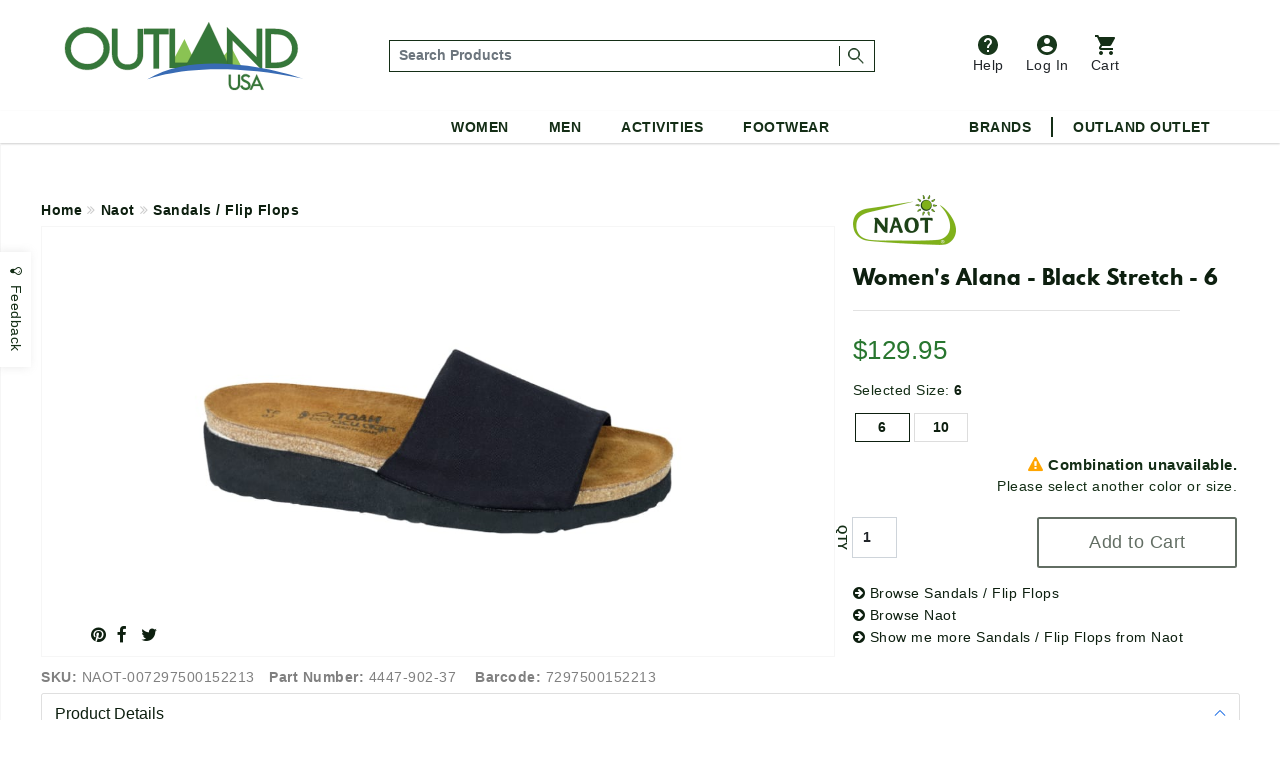

--- FILE ---
content_type: text/html;charset=UTF-8
request_url: https://www.outlandusa.com/p/naot-womens-alana-black-stretch-6
body_size: 24016
content:
<!DOCTYPE html><html lang="en" xml:lang="en" ><head prefix="og: https://ogp.me/ns# fb: https://ogp.me/ns/fb# product: https://ogp.me/ns/product#"><meta  charset="utf-8"><title>Naot Women's Alana - Black Stretch - 6</title><meta  content="The Alana is a classic slide on sandal. This style has a stretch upper for accessibility and adjustability. Naot's anatomic cork &amp; latex footbed is wrapped in a pampering suede and molds to the shape of the foot with wear." name="description"><link  href="https://plus.google.com/110106600904964446429" rel="publisher"><link  href="https://emop.be" rel="preconnect"><link  href="https://www.google-analytics.com" rel="preconnect"><meta  content="DPR, Viewport-Width, Width" http-equiv="Accept-CH"><meta  content="xdtebyyzymzuh1zmmngbmtpw8k71or" name="facebook-domain-verification"><meta  content="7a2ade30437d7097d4200c6b915c4c2b" name="p:domain_verify"><meta  content="56E66C0428E45EB6DCFC35E69C18FD1A" name="msvalidate.02"><meta  content="etjje58-MMsJXch7Qnz1LXua2XAcD3Mjpx1sCecbg94" name="google-site-verification"><meta  content="19omDy06ZCp3fCpv6b-TRN3tGmoY8lUq-CUXwseCIKE" name="google-site-verification"><meta  content="5CFDC638F79E38E848FF12CC1D9379E4" name="msvalidate.01"><meta  content="MnG_5KanUUounkD5q6gwcDBi4emuph51Wn5pL2jXscs" name="google-site-verification-1"><meta  content="U27p6z3cZpkt14aOMiS1Q-u3A3GKNI_HRdZDtyAovWk" name="google-site-verification-2"><meta  content="RAQk6zDXjgk4oFvBUUztL0GIr5Ri5jdfGHGRI04b6sU" name="google-site-verification"><meta  content="IE=edge" http-equiv="X-UA-Compatible"><meta  content="on" http-equiv="cleartype"><meta  content="width=device-width, initial-scale=1" name="viewport"><meta  content="True" name="HandheldFriendly"><meta  content="320" name="MobileOptimized"><meta  content="product" name="twitter:card"><meta  content="@outlandusa" name="twitter:site"><meta  content="The Alana is a classic slide on sandal. This style has a stretch upper for accessibility and adjustability. Naot's anatomic cork &amp; latex footbed is wrapped in a pampering suede and molds to the shape of the foot with wear." name="twitter:description"><meta  content="Naot Women's Alana - Black Stretch - 6" property="og:title"><meta  content="og:product" property="og:type"><meta  content="https://www.outlandusa.com/p/naot-womens-alana-black-stretch-6" property="og:url"><meta  content="The Alana is a classic slide on sandal. This style has a stretch upper for accessibility and adjustability. Naot's anatomic cork &amp; latex footbed is wrapped in a pampering suede and molds to the shape of the foot with wear." property="og:description"><meta  content="OutlandUSA | Specialty Outdoor Goods, Camping, Shoes and Apparel" property="og:site_name"><meta  content="#FFFFFF" name="msapplication-TileColor"><meta  content="yes" name="mobile-web-app-capable"><meta  content="//res.cloudinary.com/outlandusa/image/upload/74a2d2791470e216377695b54d6b5a79.jpg" property="og:image"><meta  content="//res.cloudinary.com/outlandusa/image/upload/74a2d2791470e216377695b54d6b5a79.jpg" name="twitter:image"><meta  content="https://res.cloudinary.com/outlandusa/image/upload/c_pad,fl_force_strip,g_center,h_70,w_70/outlandusa-icon.png" name="msapplication-square70x70logo"><meta  content="https://res.cloudinary.com/outlandusa/image/upload/c_pad,fl_force_strip,g_center,h_150,w_150/outlandusa-icon.png" name="msapplication-square150x150logo"><meta  content="https://res.cloudinary.com/outlandusa/image/upload/c_pad,fl_force_strip,g_center,h_310,w_310/outlandusa-icon.png" name="msapplication-wide310x150logo"><meta  content="https://res.cloudinary.com/outlandusa/image/upload/c_pad,fl_force_strip,g_center,h_310,w_310/outlandusa-icon.png"><meta  content="https://res.cloudinary.com/outlandusa/image/upload/c_pad,fl_force_strip,g_center,h_144,w_144/outlandusa-icon.png" name="msapplication-TileImage"><link  href="https://res.cloudinary.com/outlandusa/image/upload/c_pad,fl_force_strip,g_center,h_16,w_16/outlandusa-icon.ico" type="image/x-icon" rel="shortcut icon"><link  href="https://res.cloudinary.com/outlandusa/image/upload/c_pad,fl_force_strip,g_center,h_16,w_16/outlandusa-icon.png" rel="apple-touch-icon"><link  href="https://res.cloudinary.com/outlandusa/image/upload/c_pad,fl_force_strip,g_center,h_57,w_57/outlandusa-icon.png" sizes="57x57" rel="apple-touch-icon"><link  href="https://res.cloudinary.com/outlandusa/image/upload/c_pad,fl_force_strip,g_center,h_72,w_72/outlandusa-icon.png" sizes="72x72" rel="apple-touch-icon"><link  href="https://res.cloudinary.com/outlandusa/image/upload/c_pad,fl_force_strip,g_center,h_114,w_114/outlandusa-icon.png" sizes="114x114" rel="apple-touch-icon"><link  href="https://res.cloudinary.com/outlandusa/image/upload/c_pad,fl_force_strip,g_center,h_144,w_144/outlandusa-icon.png" sizes="144x144" rel="apple-touch-icon"><link  href="https://res.cloudinary.com/outlandusa/image/upload/c_pad,fl_force_strip,g_center,h_60,w_60/outlandusa-icon.png" sizes="60x60" rel="apple-touch-icon"><link  href="https://res.cloudinary.com/outlandusa/image/upload/c_pad,fl_force_strip,g_center,h_120,w_120/outlandusa-icon.png" sizes="120x120" rel="apple-touch-icon"><link  href="https://res.cloudinary.com/outlandusa/image/upload/c_pad,fl_force_strip,g_center,h_76,w_76/outlandusa-icon.png" sizes="76x76" rel="apple-touch-icon"><link  href="https://res.cloudinary.com/outlandusa/image/upload/c_pad,fl_force_strip,g_center,h_152,w_152/outlandusa-icon.png" sizes="152x152" rel="apple-touch-icon"><link  href="https://res.cloudinary.com/outlandusa/image/upload/c_pad,fl_force_strip,g_center,h_16,w_16/outlandusa-icon.png" type="image/png" rel="icon"><link  href="https://res.cloudinary.com/outlandusa/image/upload/c_pad,fl_force_strip,g_center,h_32,w_32/outlandusa-icon.png" sizes="32x32" type="image/png" rel="icon"><link  href="https://res.cloudinary.com/outlandusa/image/upload/c_pad,fl_force_strip,g_center,h_64,w_64/outlandusa-icon.png" sizes="64x64" type="image/png" rel="icon"><link  href="https://res.cloudinary.com/outlandusa/image/upload/c_pad,fl_force_strip,g_center,h_96,w_96/outlandusa-icon.png" sizes="96x96" type="image/png" rel="icon"><link  href="https://res.cloudinary.com/outlandusa/image/upload/c_pad,fl_force_strip,g_center,h_196,w_196/outlandusa-icon.png" sizes="196x196" type="image/png" rel="icon"><link  href="//res.cloudinary.com/outlandusa/image/upload/q_80,g_auto,e_trim/w_800,c_limit/fl_force_strip.progressive/74a2d2791470e216377695b54d6b5a79.jpg" as="image"><link  href="https://www.outlandusa.com" rel="canonical"><meta  content="800" name="twitter:image:height"><meta  content="650" name="twitter:image:width"><meta  content="//res.cloudinary.com/outlandusa/image/upload/74a2d2791470e216377695b54d6b5a79.jpg" property="og:image:secure_url"><meta  content="image/png" property="og:image:type"><meta  content="800" property="og:image:width"><meta  content="650" property="og:image:height"><meta  content="Naot Women's Alana - Black Stretch - 6" property="twitter:title"><meta  content="out of stock" property="og:availability"><meta  content="all" property="og:geographic_availability"><meta  content="7297500152213" property="og:upc"><meta  content="129.95" property="product:price:amount"><meta  content="129.95" property="og:price:amount"><meta  content="Price" name="twitter:label1"><meta  content="$129.95" name="twitter:data1"><meta  content="USD" property="product:price:currency"><meta  content="153135865163024" property="fb:app_id"><link href="/assets/cache/42E10BC8CC563438C91B5514C0CF971F.css" rel="stylesheet" type="text/css" charset="UTF-8" crossorigin="anonymous" async="true"/><link href="/modules/nsMain-bundle/nsg-module-layout/assets/css/bootstrap-social.css" rel="stylesheet" type="text/css" charset="UTF-8" moduleroot="/modules/nsMain-bundle/nsg-module-layout"/><link href="/modules/nsMain-bundle/nsg-module-layout/assets/css/font-awesome-social.css" rel="stylesheet" type="text/css" charset="UTF-8" moduleroot="/modules/nsMain-bundle/nsg-module-layout"/><script src="/modules/outlandusa/assets/js/microsoft_analytics_tracking.js"></script><!--[if lt IE 9]><script src="/modules/nsMain-bundle/nsg-module-layout/assets/html5shiv.js"></script><script src="/modules/nsMain-bundle/nsg-module-layout/assets/respond.js"></script><script src="/modules/nsMain-bundle/nsg-module-layout/assets/respond.js"></script><![endif]--><script>            !function(f,b,e,v,n,t,s){if(f.fbq)return;n=f.fbq=function(){n.callMethod?            n.callMethod.apply(n,arguments):n.queue.push(arguments)};if(!f._fbq)f._fbq=n;            n.push=n;n.loaded=!0;n.version='2.0';n.queue=[];t=b.createElement(e);t.async=!0;            t.src=v;s=b.getElementsByTagName(e)[0];s.parentNode.insertBefore(t,s)}(window,            document,'script','https://connect.facebook.net/en_US/fbevents.js');            fbq('init', '1389527244472252'); // Insert your pixel ID here.            fbq('track', 'PageView');            </script><noscript><img height="1" width="1" style="display:none"            src="https://www.facebook.com/tr?id=1389527244472252&ev=PageView&noscript=1"            /></noscript><script>window.ga_debug = {trace: true};(function(i,s,o,g,r,a,m){i['GoogleAnalyticsObject']=r;i[r]=i[r]||function(){(i[r].q=i[r].q||[]).push(arguments)},i[r].l=1*new Date();a=s.createElement(o),m=s.getElementsByTagName(o)[0];a.async=1;a.src=g;m.parentNode.insertBefore(a,m)})(window,document,'script','//www.google-analytics.com/analytics.js','ga');ga('create', 'UA-62104166-1', 'auto');ga('require', 'linkid');ga('require', 'displayfeatures');ga('require', 'ec');ga('set', 'ecomm_prodid', 'NAOT-007297500152213');ga('set', 'ecomm_pagetype', 'product');ga('set', 'ecomm_totalvalue', '129.95');ga('ec:addImpression', {"price":129.95,"variant":"Black Stretch,6","brand":"Naot","category":"Sandals / Flip Flops","name":"Naot Women's Alana - Black Stretch - 6","id":"NAOT-007297500152213"});ga('ec:setAction', 'detail');ga('send', 'pageview', '/p/naot-womens-alana-black-stretch-6');</script><script  src="https://code.jquery.com/jquery-3.6.0.min.js"  integrity="sha256-/xUj+3OJU5yExlq6GSYGSHk7tPXikynS7ogEvDej/m4="  crossorigin="anonymous"></script><script>!function(f,b,e,v,n,t,s){if(f.fbq)return;n=f.fbq=function(){n.callMethod?n.callMethod.apply(n,arguments):n.queue.push(arguments)};if(!f._fbq)f._fbq=n;n.push=n;n.loaded=!0;n.version='2.0';n.queue=[];t=b.createElement(e);t.async=!0;t.src=v;s=b.getElementsByTagName(e)[0];s.parentNode.insertBefore(t,s)}(window, document,'script','https://connect.facebook.net/en_US/fbevents.js');fbq('init', '422958285403460');fbq('track', 'PageView');</script><noscript><img height="1" width="1" style="display:none"src="https://www.facebook.com/tr?id=422958285403460&ev=PageView&noscript=1"/></noscript><script async src="https://www.googletagmanager.com/gtag/js?id=AW-1068111645"></script><script>  window.dataLayer = window.dataLayer || [];  function gtag(){dataLayer.push(arguments);}  gtag('js', new Date());  gtag('config', 'AW-1068111645');</script><script async src="https://www.googletagmanager.com/gtag/js?id=G-CWTQ6NGNK5"></script><script>  window.dataLayer = window.dataLayer || [];  function gtag(){dataLayer.push(arguments);}  gtag('js', new Date());  gtag('config', 'G-CWTQ6NGNK5');</script></head><body><div id="top"></div><div id="GTS_CONTAINER" style="height:0;visibility:hidden;position:absolute;left:-9999px;"></div><script>var _rollbarConfig = {accessToken: "8b062c3f04bd48919bb148d1f45b58c4", ignoredMessages: ["(unknown) Script error","(unknown): Script error","Image Missing","(unknown): object Object"], hostWhiteList: ["api.outlandusa.com","outlandusa.com"], captureUncaught: true, captureUnhandledRejections: false,payload: {environment: "www.outlandusa.com"},maxItems:5};!function(r){function e(t){if(o[t])return o[t].exports;var n=o[t]={exports:{},id:t,loaded:!1};return r[t].call(n.exports,n,n.exports,e),n.loaded=!0,n.exports}var o={};return e.m=r,e.c=o,e.p="",e(0)}([function(r,e,o){"use strict";var t=o(1).Rollbar,n=o(2);_rollbarConfig.rollbarJsUrl=_rollbarConfig.rollbarJsUrl||"https://d37gvrvc0wt4s1.cloudfront.net/js/v1.9/rollbar.min.js";var a=t.init(window,_rollbarConfig),i=n(a,_rollbarConfig);a.loadFull(window,document,!_rollbarConfig.async,_rollbarConfig,i)},function(r,e){"use strict";function o(r){return function(){try{return r.apply(this,arguments)}catch(e){try{console.error("[Rollbar]: Internal error",e)}catch(o){}}}}function t(r,e,o){window._rollbarWrappedError&&(o[4]||(o[4]=window._rollbarWrappedError),o[5]||(o[5]=window._rollbarWrappedError._rollbarContext),window._rollbarWrappedError=null),r.uncaughtError.apply(r,o),e&&e.apply(window,o)}function n(r){var e=function(){var e=Array.prototype.slice.call(arguments,0);t(r,r._rollbarOldOnError,e)};return e.belongsToShim=!0,e}function a(r){this.shimId=++c,this.notifier=null,this.parentShim=r,this._rollbarOldOnError=null}function i(r){var e=a;return o(function(){if(this.notifier)return this.notifier[r].apply(this.notifier,arguments);var o=this,t="scope"===r;t&&(o=new e(this));var n=Array.prototype.slice.call(arguments,0),a={shim:o,method:r,args:n,ts:new Date};return window._rollbarShimQueue.push(a),t?o:void 0})}function l(r,e){if(e.hasOwnProperty&&e.hasOwnProperty("addEventListener")){var o=e.addEventListener;e.addEventListener=function(e,t,n){o.call(this,e,r.wrap(t),n)};var t=e.removeEventListener;e.removeEventListener=function(r,e,o){t.call(this,r,e&&e._wrapped?e._wrapped:e,o)}}}var c=0;a.init=function(r,e){var t=e.globalAlias||"Rollbar";if("object"==typeof r[t])return r[t];r._rollbarShimQueue=[],r._rollbarWrappedError=null,e=e||{};var i=new a;return o(function(){if(i.configure(e),e.captureUncaught){i._rollbarOldOnError=r.onerror,r.onerror=n(i);var o,a,c="EventTarget,Window,Node,ApplicationCache,AudioTrackList,ChannelMergerNode,CryptoOperation,EventSource,FileReader,HTMLUnknownElement,IDBDatabase,IDBRequest,IDBTransaction,KeyOperation,MediaController,MessagePort,ModalWindow,Notification,SVGElementInstance,Screen,TextTrack,TextTrackCue,TextTrackList,WebSocket,WebSocketWorker,Worker,XMLHttpRequest,XMLHttpRequestEventTarget,XMLHttpRequestUpload".split(",");for(o=0;o<c.length;++o)a=c[o],r[a]&&r[a].prototype&&l(i,r[a].prototype)}return e.captureUnhandledRejections&&(i._unhandledRejectionHandler=function(r){var e=r.reason,o=r.promise,t=r.detail;!e&&t&&(e=t.reason,o=t.promise),i.unhandledRejection(e,o)},r.addEventListener("unhandledrejection",i._unhandledRejectionHandler)),r[t]=i,i})()},a.prototype.loadFull=function(r,e,t,n,a){var i=function(){var e;if(void 0===r._rollbarPayloadQueue){var o,t,n,i;for(e=new Error("rollbar.js did not load");o=r._rollbarShimQueue.shift();)for(n=o.args,i=0;i<n.length;++i)if(t=n[i],"function"==typeof t){t(e);break}}"function"==typeof a&&a(e)},l=!1,c=e.createElement("script"),p=e.getElementsByTagName("script")[0],d=p.parentNode;c.crossOrigin="anonymous",c.src=n.rollbarJsUrl,c.async=!t,c.onload=c.onreadystatechange=o(function(){if(!(l||this.readyState&&"loaded"!==this.readyState&&"complete"!==this.readyState)){c.onload=c.onreadystatechange=null;try{d.removeChild(c)}catch(r){}l=!0,i()}}),d.insertBefore(c,p)},a.prototype.wrap=function(r,e){try{var o;if(o="function"==typeof e?e:function(){return e||{}},"function"!=typeof r)return r;if(r._isWrap)return r;if(!r._wrapped){r._wrapped=function(){try{return r.apply(this,arguments)}catch(e){throw"string"==typeof e&&(e=new String(e)),e._rollbarContext=o()||{},e._rollbarContext._wrappedSource=r.toString(),window._rollbarWrappedError=e,e}},r._wrapped._isWrap=!0;for(var t in r)r.hasOwnProperty(t)&&(r._wrapped[t]=r[t])}return r._wrapped}catch(n){return r}};for(var p="log,debug,info,warn,warning,error,critical,global,configure,scope,uncaughtError,unhandledRejection".split(","),d=0;d<p.length;++d)a.prototype[p[d]]=i(p[d]);r.exports={Rollbar:a,_rollbarWindowOnError:t}},function(r,e){"use strict";r.exports=function(r,e){return function(o){if(!o&&!window._rollbarInitialized){var t=window.RollbarNotifier,n=e||{},a=n.globalAlias||"Rollbar",i=window.Rollbar.init(n,r);i._processShimQueue(window._rollbarShimQueue||[]),window[a]=i,window._rollbarInitialized=!0,t.processPayloads()}}}}]);</script><div class="container-fluid"><ul id="mobile-menu"><div id="mobile-menu-wrapper"><div class="tertiary-icons-wrapper"><li class="header-li"><a href="https://outlandusa.helpscoutdocs.com/" target="helpscout" rel="nofollow" class="d-flex flex-column btn header-icon btn-popover-support"><img class="header-icon-image" src="https://res.cloudinary.com/outlandusa/image/upload/w_auto/dpr_auto/q_30/v1610468250/support-icon.svg" />          Help        </a></li><li class="login-container header-li"><a href="/security/login" class="d-flex flex-column flex-column btn header-icon text-decoration-none"><img class="header-icon-image" src="https://res.cloudinary.com/outlandusa/image/upload/w_auto/dpr_auto/q_30/v1610468533/account-icon.svg" />            Log In        </a></li><li class=" header-li"><a href="/checkout/view" class="btn btn-popover-cart header-icon d-flex flex-column cart-btn-popover-container"><img class="header-icon-image" src="https://res.cloudinary.com/outlandusa/image/upload/w_auto/dpr_auto/q_30/v1610468534/cart-icon.svg" />        Cart</a></li></div><div class="mobile-search-input--wrapper" itemscope itemtype="https://schema.org/WebSite"><link itemprop="url" href="https://www.outlandusa.com/p/naot-womens-alana-black-stretch-6" /><link itemprop="image" href="//res.cloudinary.com/outlandusa/image/upload/74a2d2791470e216377695b54d6b5a79.jpg" /><meta itemprop="name" content="Naot Women's Alana - Black Stretch - 6" /><meta itemprop="description" content="The Alana is a classic slide on sandal. This style has a stretch upper for accessibility and adjustability. Naot's anatomic cork & latex footbed is wrapped in a pampering suede and molds to the shape of the foot with wear." /><meta itemprop="about" content="Outdoor lifestyle jackets, backpacks, and shoes from Canada Goose, Arc'teryx, Fjallraven, Kavu, Adidas, and more." /><meta itemprop="keywords" content="canada goose, arc'teryx, filson, tilley, fjallraven, kavu, danner, carhartt, thule, dakine, mountain khakis, costa del mar, arborwear, sanuk, benchmade, smith, salomon, keen, teva" /><form id="mobile-search-input" action="/search" method="get" itemprop="potentialAction" itemscope itemtype="https://schema.org/SearchAction"><div class="input-group search-input-box d-flex align-items-center"><meta itemprop="target" content="https://www.outlandusa.com/search?q={q}" /><input value="" class="search-input form-control p-1" placeholder="Search Products" aria-label="..." itemprop="query-input" type="text" id="q" name="q" required /><span class="search-seperator"></span><div class="input-group-btn"><button type="submit" class="btn"><span style="font-weight: 600; font-size: 1.4rem">Search &nbsp;</span><img src="https://res.cloudinary.com/outlandusa/image/upload/w_300/dpr_auto/q_30/v1610653345/search-icon.svg" /></button></div></div></form></div><h2 class="mobile-heading">Top Categories</h2><div class="feat-cat-wrapper"><div class="img-container" ><a href="/s/mens/shorts" class="thumbnail-link"><img class="cat-thumb cat-thumb-img--1" src="https://res.cloudinary.com/outlandusa/image/upload/w_300/dpr_auto/q_30/v1622580398/featured%20categories%20for%20mobile%20menu/Mens_Shorts.jpg"/><p class="category-title">Men's Shorts</p></a></div><div class="img-container" ><a href="/s/sunglasses" class="thumbnail-link"><img class="cat-thumb cat-thumb-img--2" src="https://res.cloudinary.com/outlandusa/image/upload/w_300/dpr_auto/q_30/v1622580398/featured%20categories%20for%20mobile%20menu/Sunglasses.jpg"/><p class="category-title">Sunglasses</p></a></div><div class="img-container" ><a href="/s/mens/sandals-and-flip-flops" class="thumbnail-link" ><img class="cat-thumb cat-thumb-img--3" src="https://res.cloudinary.com/outlandusa/image/upload/w_300/dpr_auto/q_30/v1622580397/featured%20categories%20for%20mobile%20menu/Mens_s_Sandals_Tile.jpg"/><p class="category-title">Men's Sandals</p></a></div></div><div class="feat-cat-wrapper"><div class="img-container" ><a href="/s/womens/sandals-and-flip-flops " class="thumbnail-link"><img class="cat-thumb cat-thumb-img--1" src="https://res.cloudinary.com/outlandusa/image/upload/w_300/dpr_auto/q_30/v1622580399/featured%20categories%20for%20mobile%20menu/Women_s_Sandals_Tile.jpg"/><p class="category-title">Women's Sandals</p></a></div><div class="img-container" ><a href="/s/sleeping-bags" class="thumbnail-link"><img class="cat-thumb cat-thumb-img--2" src="https://res.cloudinary.com/outlandusa/image/upload/w_300/dpr_auto/q_30/v1622580398/featured%20categories%20for%20mobile%20menu/Sleeping_Bag.jpg"/><p class="category-title">Sleeping Bags</p></a></div><div class="img-container" ><a href="/s/water-bottles" class="thumbnail-link" ><img class="cat-thumb cat-thumb-img--3" src="https://res.cloudinary.com/outlandusa/image/upload/w_300/dpr_auto/q_30/v1622580398/featured%20categories%20for%20mobile%20menu/Water_Bottles.jpg"/><p class="category-title">Water Bottles</p></a></div></div><div class="subtitle">Women</div><div class="page-rule"></div><div class="accordion accordion-flush" id="accordionFlushExample"><div class="accordion-item"><h2 class="accordion-header" id="flush-headingOne"><button class="accordion-button collapsed" type="button" data-bs-toggle="collapse" data-bs-target="#women-cat-One" aria-expanded="false" aria-controls="women-cat-One">            Jackets & Sweaters          </button></h2><div id="women-cat-One" class="accordion-collapse collapse" aria-labelledby="flush-headingOne" data-bs-parent="#accordionFlushExample"><div class="submenu-wrapper"><ul class="mobile-nav-submenu"><li><a href="/s/womens/jackets-and-coats">Jackets & Coats</a></li><li><a href="/s/womens/sweatshirts-hoodies">Sweatshirts / Hoodies</a></li><li><a href="/s/womens/sweaters">Sweaters</a></li></ul></div></div></div><div class="accordion-item"><h2 class="accordion-header" id="flush-headingTwo"><button class="accordion-button collapsed" type="button" data-bs-toggle="collapse" data-bs-target="#women-cat-Two" aria-expanded="false" aria-controls="women-cat-Two">            Shirts          </button></h2><div id="women-cat-Two" class="accordion-collapse collapse" aria-labelledby="flush-headingTwo" data-bs-parent="#accordionFlushExample"><div class="submenu-wrapper"><ul class="mobile-nav-submenu"><li><a href="/s/womens/shirts">Shirts</a></li></ul></div></div></div><div class="accordion-item"><h2 class="accordion-header" id="flush-headingThree"><button class="accordion-button collapsed" type="button" data-bs-toggle="collapse" data-bs-target="#women-cat-Three" aria-expanded="false" aria-controls="women-cat-Three">            Bottoms          </button></h2><div id="women-cat-Three" class="accordion-collapse collapse" aria-labelledby="flush-headingThree" data-bs-parent="#accordionFlushExample"><div class="submenu-wrapper"><ul class="mobile-nav-submenu"><li><a href="/s/womens/pants">Pants</a></li><li><a href="/s/womens/shorts">Shorts</a></li><li><a href ="/c/dresses-and-skirts">Dresses&Skirts</a></li></ul></div></div></div><div class="accordion-item"><h2 class="accordion-header" id="flush-headingFour"><button class="accordion-button collapsed" type="button" data-bs-toggle="collapse" data-bs-target="#women-cat-Four" aria-expanded="false" aria-controls="women-cat-Four">            Shoes          </button></h2><div id="women-cat-Four" class="accordion-collapse collapse" aria-labelledby="flush-headingFour" data-bs-parent="#accordionFlushExample"><div class="submenu-wrapper"><ul class="mobile-nav-submenu"><li><a href="/s/womens/hiking-shoes-and-boots">Hiking Shoes</a></li><li><a href="/s/womens/running-shoes">Running Shoes</a></li><li><a href="/s/womens/climbing-shoes">Climbing Shoes</a></li><li><a href="/s/womens/slippers-moccasins">Slippers / Moccasins</a></li><li><a href="/s/womens/sandals-and-flip-flops">Sandals</a></li></ul></div></div></div><div class="accordion-item"><h2 class="accordion-header" id="flush-headingFive"><button class="accordion-button collapsed" type="button" data-bs-toggle="collapse" data-bs-target="#women-cat-Five" aria-expanded="false" aria-controls="women-cat-Five">            Underwear & Base Layer          </button></h2><div id="women-cat-Five" class="accordion-collapse collapse" aria-labelledby="flush-headingFive" data-bs-parent="#accordionFlushExample"><div class="submenu-wrapper"><ul class="mobile-nav-submenu"><li><a href="/s/womens/underwear-bras-and-base-layer">Underwear & Base Layer</a></li></ul></div></div></div><div class="accordion-item"><h2 class="accordion-header" id="flush-headingSix"><button class="accordion-button collapsed" type="button" data-bs-toggle="collapse" data-bs-target="#women-cat-Six" aria-expanded="false" aria-controls="women-cat-Six">            Boots          </button></h2><div id="women-cat-Six" class="accordion-collapse collapse" aria-labelledby="flush-headingSix" data-bs-parent="#accordionFlushExample"><div class="submenu-wrapper"><ul class="mobile-nav-submenu"><li><a href="/s/womens/casual-boots">Casual Boots</a></li><li><a href="/s/womens/hiking-boots">Hiking Boots</a></li></ul></div></div></div><div class="accordion-item"><h2 class="accordion-header" id="flush-headingSeven"><button class="accordion-button collapsed" type="button" data-bs-toggle="collapse" data-bs-target="#women-cat-Seven" aria-expanded="false" aria-controls="women-cat-Seven">            Sunglasses          </button></h2><div id="women-cat-Seven" class="accordion-collapse collapse" aria-labelledby="flush-headingSeven" data-bs-parent="#accordionFlushExample"><div class="submenu-wrapper"><ul class="mobile-nav-submenu"><li><a href="/s/womens/sunglasses">Sunglasses</a></li></ul></div></div></div><div class="accordion-item"><h2 class="accordion-header" id="flush-headingEight"><button class="accordion-button collapsed" type="button" data-bs-toggle="collapse" data-bs-target="#women-cat-Eight" aria-expanded="false" aria-controls="women-cat-Eight">            Hats & Headwear          </button></h2><div id="women-cat-Eight" class="accordion-collapse collapse" aria-labelledby="flush-headingEight" data-bs-parent="#accordionFlushExample"><div class="submenu-wrapper"><ul class="mobile-nav-submenu"><li><a href="/s/womens/hats-and-headwear">Hats & Headwear</a></li></ul></div></div></div><div class="accordion-item"><h2 class="accordion-header" id="flush-headingTen"><button class="accordion-button collapsed" type="button" data-bs-toggle="collapse" data-bs-target="#women-cat-Ten" aria-expanded="false" aria-controls="women-cat-Ten">            Bags & Backpacks          </button></h2><div id="women-cat-Ten" class="accordion-collapse collapse" aria-labelledby="flush-headingTen" data-bs-parent="#accordionFlushExample"><div class="submenu-wrapper"><ul class="mobile-nav-submenu"><li><a href="/s/womens/handbags-purses">Handbags & Purses</a></li><li><a href="/s/womens/day-school-packs">Day / School Packs</a></li><li><a href="/s/womens/hiking-packs">Hiking Packs</a></li></ul></div></div></div><div class="accordion-item"><h2 class="accordion-header" id="flush-headingEleven"><button class="accordion-button collapsed" type="button" data-bs-toggle="collapse" data-bs-target="#women-cat-Eleven" aria-expanded="false" aria-controls="women-cat-Eleven">            Accessories          </button></h2><div id="women-cat-Eleven" class="accordion-collapse collapse" aria-labelledby="flush-headingEleven" data-bs-parent="#accordionFlushExample"><div class="submenu-wrapper"><ul class="mobile-nav-submenu"><li><a href="/s/womens/gloves">Gloves</a></li><li><a href="/s/womens/socks">Socks / Compression</a></li><li><a href="/s/womens/scarves">Scarves</a></li><li><a href="/s/womens/wallets">Wallets</a></li></ul></div></div></div></div><div class="subtitle">Men</div><div class="page-rule"></div><div class="accordion accordion-flush" id="accordionFlushExample"><div class="accordion-item"><h2 class="accordion-header" id="flush-headingOne"><button class="accordion-button collapsed" type="button" data-bs-toggle="collapse" data-bs-target="#men-cat-One" aria-expanded="false" aria-controls="men-cat-One">            Jackets & Sweaters          </button></h2><div id="men-cat-One" class="accordion-collapse collapse" aria-labelledby="flush-headingOne" data-bs-parent="#accordionFlushExample"><div class="submenu-wrapper"><ul class="mobile-nav-submenu"><li><a href="/s/mens/jackets-and-coats">Jackets & Coats</a></li><li><a href="/s/mens/sweatshirts-and-hoodies">Sweatshirts / Hoodies</a></li><li><a href="/s/mens/sweaters">Sweaters</a></li><li><a href="/s/mens/vests">Vests</a></li></ul></div></div></div><div class="accordion-item"><h2 class="accordion-header" id="flush-headingTwo"><button class="accordion-button collapsed" type="button" data-bs-toggle="collapse" data-bs-target="#men-cat-Two" aria-expanded="false" aria-controls="men-cat-Two">            Shirts          </button></h2><div id="men-cat-Two" class="accordion-collapse collapse" aria-labelledby="flush-headingTwo" data-bs-parent="#accordionFlushExample"><div class="submenu-wrapper"><ul class="mobile-nav-submenu"><li><a href="/s/mens/shirts">Shirts</a></li></ul></div></div></div><div class="accordion-item"><h2 class="accordion-header" id="flush-headingThree"><button class="accordion-button collapsed" type="button" data-bs-toggle="collapse" data-bs-target="#men-cat-Three" aria-expanded="false" aria-controls="men-cat-Three">            Bottoms          </button></h2><div id="men-cat-Three" class="accordion-collapse collapse" aria-labelledby="flush-headingThree" data-bs-parent="#accordionFlushExample"><div class="submenu-wrapper"><ul class="mobile-nav-submenu"><li><a href="/s/mens/pants">Pants</a></li><li><a href="/s/mens/shorts">Shorts</a></li></ul></div></div></div><div class="accordion-item"><h2 class="accordion-header" id="flush-headingFour"><button class="accordion-button collapsed" type="button" data-bs-toggle="collapse" data-bs-target="#men-cat-Four" aria-expanded="false" aria-controls="men-cat-Four"><a>Underwear & Base Layer</a></button></h2><div id="men-cat-Four" class="accordion-collapse collapse" aria-labelledby="flush-headingFour" data-bs-parent="#accordionFlushExample"><div class="submenu-wrapper"><ul class="mobile-nav-submenu"><li><a href="/s/mens/underwear-and-base-layer">Underwear & Base Layer</a></li></ul></div></div></div><div class="accordion-item"><h2 class="accordion-header" id="flush-headingFive"><button class="accordion-button collapsed" type="button" data-bs-toggle="collapse" data-bs-target="#men-cat-Five" aria-expanded="false" aria-controls="men-cat-Five">            Shoes          </button></h2><div id="men-cat-Five" class="accordion-collapse collapse" aria-labelledby="flush-headingFive" data-bs-parent="#accordionFlushExample"><div class="submenu-wrapper"><ul class="mobile-nav-submenu"><li><a href="/s/mens/hiking-shoes-and-boots">Hiking Shoes</a></li><li><a href="/s/mens/running-shoes">Running Shoes</a></li><li><a href="/s/mens/climbing-shoes">Climbing Shoes</a></li><li><a href="/s/mens/slippers-and-moccasins">Slippers / Moccasins</a></li><li><a href="/s/mens/sandals-and-flip-flops">Sandals</a></li></ul></div></div></div><div class="accordion-item"><h2 class="accordion-header" id="flush-headingSix"><button class="accordion-button collapsed" type="button" data-bs-toggle="collapse" data-bs-target="#men-cat-Six" aria-expanded="false" aria-controls="men-cat-Six">            Boots          </button></h2><div id="men-cat-Six" class="accordion-collapse collapse" aria-labelledby="flush-headingSix" data-bs-parent="#accordionFlushExample"><div class="submenu-wrapper"><ul class="mobile-nav-submenu"><li><a href="/s/mens/casual-boots">Casual Boots</a></li><li><a href="/s/mens/hiking-boots">Hiking Boots</a></li><li><a href="/s/mens/work-boots">Work Boots</a></li></ul></div></div></div><div class="accordion-item"><h2 class="accordion-header" id="flush-headingSeven"><button class="accordion-button collapsed" type="button" data-bs-toggle="collapse" data-bs-target="#men-cat-Seven" aria-expanded="false" aria-controls="men-cat-Seven">            Sunglasses          </button></h2><div id="men-cat-Seven" class="accordion-collapse collapse" aria-labelledby="flush-headingSeven" data-bs-parent="#accordionFlushExample"><div class="submenu-wrapper"><ul class="mobile-nav-submenu"><li><a href="/s/mens/sunglasses">Sunglasses</a></li></ul></div></div></div><div class="accordion-item"><h2 class="accordion-header" id="flush-headingEight"><button class="accordion-button collapsed" type="button" data-bs-toggle="collapse" data-bs-target="#men-cat-Eight" aria-expanded="false" aria-controls="men-cat-Eight">            Bags & Backpacks          </button></h2><div id="men-cat-Eight" class="accordion-collapse collapse" aria-labelledby="flush-headingEight" data-bs-parent="#accordionFlushExample"><div class="submenu-wrapper"><ul class="mobile-nav-submenu"><li><a href="/s/mens/bags-and-backpacks">Bags & Backpacks</a></li></ul></div></div></div><div class="accordion-item"><h2 class="accordion-header" id="flush-headingNine"><button class="accordion-button collapsed" type="button" data-bs-toggle="collapse" data-bs-target="#men-cat-Nine" aria-expanded="false" aria-controls="men-cat-Nine">            Accessories          </button></h2><div id="men-cat-Nine" class="accordion-collapse collapse" aria-labelledby="flush-headingNine" data-bs-parent="#accordionFlushExample"><div class="submenu-wrapper"><ul class="mobile-nav-submenu"><li><a href="/s/mens/gloves-mitts">Gloves</a></li><li><a href="/s/mens/socks">Socks / Compression</a></li><li><a href="/s/mens/wallets">Wallets</a></li></ul></div></div></div></div><div class="subtitle">Activities</div><div class="page-rule"></div><div class="accordion accordion-flush" id="accordionFlushExample"><div class="accordion-item"><h2 class="accordion-header" id="flush-headingOne"><button class="accordion-button collapsed" type="button" data-bs-toggle="collapse" data-bs-target="#activites-cat-One" aria-expanded="false" aria-controls="activities-cat-One">            Travel & Tech          </button></h2><div id="activites-cat-One" class="accordion-collapse collapse" aria-labelledby="flush-headingOne" data-bs-parent="#accordionFlushExample"><div class="submenu-wrapper"><ul class="mobile-nav-submenu"><li><a href="/s/luggage">Luggage</a></li><li><a href="/s/handbags-wallets">Handbags / Wallets</a></li><li><a href="/s/umbrella">Umbrellas</a></li><li><a href="/s/backpacks">Backpacks</a></li><li><a href="/s/electronics-and-cases">Electronics Cases</a></li><li><a href="/s/watches">Watches</a></li></ul></div></div></div><div class="accordion-item"><h2 class="accordion-header" id="flush-headingTwo"><button class="accordion-button collapsed" type="button" data-bs-toggle="collapse" data-bs-target="#activities-cat-Two" aria-expanded="false" aria-controls="activities-cat-Two">            Camp          </button></h2><div id="activities-cat-Two" class="accordion-collapse collapse" aria-labelledby="flush-headingTwo" data-bs-parent="#accordionFlushExample"><div class="submenu-wrapper"><ul class="mobile-nav-submenu"><li><a href="/s/tents">Tents</a></li><li><a href="/s/tarps-footprints">Tarps & Footprints</a></li><li><a href="/s/sleeping-bags">Sleeping Bags</a></li><li><a href="/s/camping-furniture">Camp Furniture</a></li><li><a href="/s/camp-kitchen">Camp Cooking</a></li><li><a href="/s/flashlights">Flashlights</a></li><li><a href="/s/coolers">Coolers</a></li><li><a href="/s/air-mattresses-pads-and-pillows">Sleeping Pads</a></li></ul></div></div></div><div class="accordion-item"><h2 class="accordion-header" id="flush-headingThree"><button class="accordion-button collapsed" type="button" data-bs-toggle="collapse" data-bs-target="#activities-cat-Three" aria-expanded="false" aria-controls="activities-cat-Three">            Hike          </button></h2><div id="activities-cat-Three" class="accordion-collapse collapse" aria-labelledby="flush-headingThree" data-bs-parent="#accordionFlushExample"><div class="submenu-wrapper"><ul class="mobile-nav-submenu"><li><a href="/s/knives-and-tools">Knives & Tools</a></li><li><a href="/s/backpacking-packs">Hiking Packs</a></li><li><a href="/s/water-bottles">Water Bottles</a></li><li><a href="/s/safety-and-survival">Safety & GPS</a></li><li><a href="/s/hiking-poles">Hiking Poles</a></li><li><a href="/s/mens/hiking-shoes-and-boots">Men's Hiking Shoes</a></li><li><a href="/s/womens/hiking-shoes-and-boots">Women's Hiking Shoes</a></li></ul></div></div></div><div class="accordion-item"><h2 class="accordion-header" id="flush-headingFour"><button class="accordion-button collapsed" type="button" data-bs-toggle="collapse" data-bs-target="#activity-cat-Four" aria-expanded="false" aria-controls="activity-cat-Four">            Climbing          </button></h2><div id="activity-cat-Four" class="accordion-collapse collapse" aria-labelledby="flush-headingThree" data-bs-parent="#accordionFlushExample"><div class="submenu-wrapper"><ul class="mobile-nav-submenu"><li><a href="/s/hardware-and-caribeaners">Hardware</a></li><li><a href="/s/ropes-cords-bags-and-chalk">Ropes & Cords</a></li><li><a href="/s/harnesses">Harnesses</a></li><li><a href="s/footwear/climbing-shoes">Climbing Shoes</a></li><li><a href="/s/footwear/crampons">Crampons</a></li><li><a href="/s/ice-axe">Ice Axes</a></li></ul></div></div></div><div class="accordion-item"><h2 class="accordion-header" id="flush-headingFive"><button class="accordion-button collapsed" type="button" data-bs-toggle="collapse" data-bs-target="#activity-cat-Five" aria-expanded="false" aria-controls="activity-cat-Five">            Snow          </button></h2><div id="activity-cat-Five" class="accordion-collapse collapse" aria-labelledby="flush-headingFive" data-bs-parent="#accordionFlushExample"><div class="submenu-wrapper"><ul class="mobile-nav-submenu"><li><a href="/s/snowboards">Snowboards</a></li><li><a href="/s/skis">Skis</a></li><li><a href="/s/snow-cases">Cases</a></li><li><a href="/s/boarding-boots-binding">Boarding Boots & Bindings</a></li><li><a href="/s/snow-poles">Poles</a></li></ul></div></div></div><div class="accordion-item"><h2 class="accordion-header" id="flush-headingSix"><button class="accordion-button collapsed" type="button" data-bs-toggle="collapse" data-bs-target="#activity-cat-Six" aria-expanded="false" aria-controls="activity-cat-Six">            Skate          </button></h2><div id="activity-cat-Six" class="accordion-collapse collapse" aria-labelledby="flush-headingThree" data-bs-parent="#accordionFlushExample"><div class="submenu-wrapper"><ul class="mobile-nav-submenu"><li><a href="/s/skateboards">Skateboards</a></li><li><a href="/s/inline-skates">Inline Skates</a></li></ul></div></div></div><div class="accordion-item"><h2 class="accordion-header" id="flush-headingSeven"><button class="accordion-button collapsed" type="button" data-bs-toggle="collapse" data-bs-target="#activity-cat-Seven" aria-expanded="false" aria-controls="activity-cat-Seven">            Racks & Carriers          </button></h2><div id="activity-cat-Seven" class="accordion-collapse collapse" aria-labelledby="flush-headingThree" data-bs-parent="#accordionFlushExample"><div class="submenu-wrapper"><ul class="mobile-nav-submenu"><li><a href="/s/racks-and-carriers">Racks & Carriers</a></li></ul></div></div></div><div class="accordion-item"><h2 class="accordion-header" id="flush-headingEight"><button class="accordion-button collapsed" type="button" data-bs-toggle="collapse" data-bs-target="#activity-cat-Eight" aria-expanded="false" aria-controls="activity-cat-Eight">            Bike          </button></h2><div id="activity-cat-Eight" class="accordion-collapse collapse" aria-labelledby="flush-headingEight" data-bs-parent="#accordionFlushExample"><div class="submenu-wrapper"><ul class="mobile-nav-submenu"><li><a href="/s/bike/mens-apparel">Men's Bike Apparel</a></li><li><a href="/s/bike/womens-apparel">Women's Bike Apparel</a></li><li><a href="/c/bikes">Bikes</a></li><li><a href="/s/bike/parts-components">Bike Parts</a></li><li><a href="/s/bike/mens-shoes">Men's Bike Shoes</a></li><li><a href="/s/bike/womens-shoes">Women's Bike Shoes</a></li><li><a href="/s/bike/helmets">Bike Helmets</a></li><li><a href="/s/bike/backpacks">Bike Backpacks</a></li><li><a href="/s/bike/pads">Bike Pads / Protection</a></li></ul></div></div></div></div><div class="subtitle">Footwear</div><div class="page-rule"></div><div class="accordion accordion-flush" id="accordionFlushExample"><div class="accordion-item"><h2 class="accordion-header" id="flush-headingOne"><button class="accordion-button collapsed" type="button" data-bs-toggle="collapse" data-bs-target="#footwear-One" aria-expanded="false" aria-controls="footwear-One">            Men's Shoes          </button></h2><div id="footwear-One" class="accordion-collapse collapse" aria-labelledby="flush-headingOne" data-bs-parent="#accordionFlushExample"><div class="submenu-wrapper"><ul class="mobile-nav-submenu"><li><a href="/s/mens/running-shoes">Running Shoes</a></li><li><a href="/s/mens/slippers">Slippers</a></li><li><a href="/s/mens/sandals-and-flip-flops">Sandals</a></li><li><a href="/s/mens/moccasins">Moccasins</a></li></ul></div></div></div><div class="accordion-item"><h2 class="accordion-header" id="flush-headingTwo"><button class="accordion-button collapsed" type="button" data-bs-toggle="collapse" data-bs-target="#footwear-Two" aria-expanded="false" aria-controls="footwear-Two">            Men's Boots          </button></h2><div id="footwear-Two" class="accordion-collapse collapse" aria-labelledby="flush-headingTwo" data-bs-parent="#accordionFlushExample"><div class="submenu-wrapper"><ul class="mobile-nav-submenu"><li><a href="/s/mens/casual-boots">Casual Boots</a></li><li><a href="/s/mens/hiking-boots">Hiking Boots</a></li><li><a href="/s/mens/work-boots">Work Boots</a></li></ul></div></div></div><div class="accordion-item"><h2 class="accordion-header" id="flush-headingThree"><button class="accordion-button collapsed" type="button" data-bs-toggle="collapse" data-bs-target="#footwear-Three" aria-expanded="false" aria-controls="footwear-Three"><a>Men's Socks & Compression</a></button></h2><div id="footwear-Three" class="accordion-collapse collapse" aria-labelledby="flush-headingThree" data-bs-parent="#accordionFlushExample"><div class="submenu-wrapper"><ul class="mobile-nav-submenu"><li><a href="/s/mens/socks">Men's Socks & Compression</a></li></ul></div></div></div><div class="accordion-item"><h2 class="accordion-header" id="flush-headingFour"><button class="accordion-button collapsed" type="button" data-bs-toggle="collapse" data-bs-target="#footwear-Four" aria-expanded="false" aria-controls="footwear-Four">            Men's Specialty Shoes          </button></h2><div id="footwear-Four" class="accordion-collapse collapse" aria-labelledby="flush-headingFour" data-bs-parent="#accordionFlushExample"><div class="submenu-wrapper"><ul class="mobile-nav-submenu"><li><a href="/s/mens/climbing-shoes">Climbing Shoes</a></li><li><a href="/s/bike/mens-shoes">Bike Shoes</a></li><li><a href="/s/mens/mountaineering-boots">Mountaineering Boots</a></li><li><a href="/s/mens/snowboarding-boots-bindings">Snowboarding Boots / Bindings</a></li><li><a href="/s/footwear/crampons">Crampons</a></li></ul></div></div></div><div class="accordion-item"><h2 class="accordion-header" id="flush-headingFive"><button class="accordion-button collapsed" type="button" data-bs-toggle="collapse" data-bs-target="#footwear-Five" aria-expanded="false" aria-controls="footwear-Five">            Men's Insoles          </button></h2><div id="footwear-Five" class="accordion-collapse collapse" aria-labelledby="flush-headingFive" data-bs-parent="#accordionFlushExample"><div class="submenu-wrapper"><ul class="mobile-nav-submenu"><li><a href="/s/mens/insoles">Men's Insoles</a></li></ul></div></div></div><div class="accordion-item"><h2 class="accordion-header" id="flush-headingOne"><button class="accordion-button collapsed" type="button" data-bs-toggle="collapse" data-bs-target="#footwear-One-w" aria-expanded="false" aria-controls="footwear-One-w">            Women's Shoes          </button></h2><div id="footwear-One-w" class="accordion-collapse collapse" aria-labelledby="flush-headingOne-w" data-bs-parent="#accordionFlushExample"><div class="submenu-wrapper"><ul class="mobile-nav-submenu"><li><a href="/s/womens/hiking-shoes-and-boots">Hiking Shoes</a></li><li><a href="/s/womens/running-shoes">Running Shoes</a></li><li><a href="/s/womens/slippers-moccasins">Slippers / Moccasins</a></li><li><a href="/s/womens/sandals-and-flip-flops">Sandals</a></li></ul></div></div></div><div class="accordion-item"><h2 class="accordion-header" id="flush-headingTwo-w"><button class="accordion-button collapsed" type="button" data-bs-toggle="collapse" data-bs-target="#footwear-Two-w" aria-expanded="false" aria-controls="footwear-Two-w">            Women's Boots          </button></h2><div id="footwear-Two-w" class="accordion-collapse collapse" aria-labelledby="flush-headingTwo-w" data-bs-parent="#accordionFlushExample"><div class="submenu-wrapper"><ul class="mobile-nav-submenu"><li><a href="/s/womens/casual-boots">Casual Boots</a></li><li><a href="/s/womens/hiking-boots">Hiking Boots</a></li><li><a href="/s/womens/work-boots">Work Boots</a></li><li><a href="/s/womens/rain-boots">Rain Boots</a></li></ul></div></div></div><div class="accordion-item"><h2 class="accordion-header" id="flush-headingThree-w"><button class="accordion-button collapsed" type="button" data-bs-toggle="collapse" data-bs-target="#footwear-Three-w" aria-expanded="false" aria-controls="footwear-Three-w"><a>Women's Socks & Compression</a></button></h2><div id="footwear-Three-w" class="accordion-collapse collapse" aria-labelledby="flush-headingThree-w" data-bs-parent="#accordionFlushExample"><div class="submenu-wrapper"><ul class="mobile-nav-submenu"><li><a href="/s/womens/footwear">Women's Socks and Compressions</a></li></ul></div></div></div><div class="accordion-item"><h2 class="accordion-header" id="flush-headingFour-w"><button class="accordion-button collapsed" type="button" data-bs-toggle="collapse" data-bs-target="#footwear-Four-w" aria-expanded="false" aria-controls="footwear-Four-w">            Women's Specialty Shoes          </button></h2><div id="footwear-Four-w" class="accordion-collapse collapse" aria-labelledby="flush-headingFour-w" data-bs-parent="#accordionFlushExample"><div class="submenu-wrapper"><ul class="mobile-nav-submenu"><li><a href="/s/womens/climbing-shoes">Climbing Shoes</a></li><li><a href="s/bike/womens-shoes">Bike Shoes</a></li><li><a href="/s/womens/mountaineering-boots">Mountaineering Boots</a></li><li><a href="/s/womens/snowboarding-boots-bindings ">Snowboarding Boots / Bindings</a></li><li><a href="s/footwear/crampons">Crampons</a></li></ul></div></div></div><div class="accordion-item"><h2 class="accordion-header" id="flush-headingFive-w"><button class="accordion-button collapsed" type="button" data-bs-toggle="collapse" data-bs-target="#footwear-Five-w" aria-expanded="false" aria-controls="footwear-Five-w">            Women's Insoles          </button></h2><div id="footwear-Five-w" class="accordion-collapse collapse" aria-labelledby="flush-headingFive-w" data-bs-parent="#accordionFlushExample"><div class="submenu-wrapper"><ul class="mobile-nav-submenu"><li><a href="/s/womens/insoles">Women's Insoles</a></li></ul></div></div></div></div><div class = "subtitle">Others</div><div class="page-rule"></div><div class ="accordion accordion-flush" id ="accordionFlushExample"><div class ="accordion-item"><h3 class = "accordion-header" id ="flush-headingOne"><b><a href = "/m/manufacturers-sitemap">Brands</a></b></h3><br><h3 class = "accordion-header" id ="flush-headingOne"><b><a href= "/s/outlet-store">Outland Outlet</a></b></h3><br></div></div><h3>Additional Links</h3><div class="page-rule"></div><ul class="mobile-nav-foot"><li><a href="/">Home</a></li><li><a href="/checkout/view">Cart</a></li><li><a href="/security/login">Account</a></li><li><a href="/h/about-outlandusa">About Us</a></li><li><a href="/helpscout/faqs">FAQs</a></li><li><a href="/helpscout/article/view/559582f4e4b0f73dcad836ae">Return Policy</a></li><li><a href="/helpscout/article/view/55ba5b71e4b089486cad73d8">Shipping Policy</a></li><li><a href="/h/contact-outlandusa">Contact Us</a></li><li><a href="/careers">Careers</a></li></ul></div></ul><ul id="dropdown-women" class="dropdown-menu women"><div class="container-left"><div class="vertical-rule"></div><div><div class="drawer-title--wrapper"><span class="drawer-title">Women</span></div><div class="nav-col"><ul class="nav-ul"><li class="nav-header"><a href="/s/womens/outerwear">Jackets & Sweaters</a></li><li><a href="/s/womens/jackets-and-coats">Jackets & Coats</a></li><li><a href="/s/womens/sweatshirts-hoodies">Sweatshirts / Hoodies</a></li><li><a href="/s/womens/sweaters">Sweaters</a></li></ul><ul class="nav-ul"><li class="nav-header"><a href="/s/womens/shirts">Shirts</a></li></ul><ul class="nav-ul"><li class="nav-header"><a href="/s/womens/bottoms ">Bottoms</a></li><li><a href="/s/womens/pants">Pants</a></li><li><a href="/s/womens/shorts">Shorts</a></li><li><a href="/c/dresses-and-skirts">Dresses&Skirts</a></li></ul><ul class="nav-ul"><li class="nav-header"><a href="/s/womens/footwear">Shoes</a></li><li><a href="/s/womens/hiking-shoes-and-boots">Hiking Shoes</a></li><li><a href="/s/womens/running-shoes">Running Shoes</a></li><li><a href="/s/womens/climbing-shoes">Climbing Shoes</a></li><li><a href="/s/womens/slippers-moccasins">Slippers / Moccasins</a></li><li><a href="/s/womens/sandals-and-flip-flops">Sandals</a></li></ul><ul class="nav-ul"><li class="nav-header"><a href="/s/womens/underwear-bras-and-base-layer">Underwear & Base Layer</a></li></ul><ul class="nav-ul"><li class="nav-header"><a href="/s/womens/boots">Boots</a></li><li><a href="/s/womens/casual-boots">Casual Boots</a></li><li><a href="/s/womens/hiking-boots">Hiking Boots</a></li></ul><ul class="nav-ul"><li class="nav-header"><a href="/s/womens/sunglasses">Sunglasses</a></li></ul><ul class="nav-ul"><li class="nav-header"><a href="/s/womens/hats-and-headwear">Hats & Headwear</a></li></ul><ul class="nav-ul"><li class="nav-header"><a href="/s/womens/bags-backpacks">Bags & Backpacks</a></li><li><a href="/s/womens/handbags-purses">Handbags & Purses</a></li><li><a href="/s/womens/day-school-packs">Day / School Packs</a></li><li><a href="/s/womens/hiking-packs">Hiking Packs</a></li></ul><ul class="nav-ul"><li class="nav-header"><a href="/s/womens/accessories">Accessories</a></li><li><a href="/s/womens/gloves">Gloves</a></li><li><a href="/s/womens/socks">Socks / Compression</a></li><li><a href="/s/womens/scarves">Scarves</a></li><li><a href="/s/womens/wallets">Wallets</a></li></ul></div></div></div><div class="container-right"><span class="drawer-title">Featured</span><div class="featured-cat--wrapper"><div class="img-container img-container--1" ><a href="/s/womens/sandals-and-flip-flops" class="thumbnail-link"><div class="img-wrapper"><div class="cat-thumb cat-thumb-img--1" style="background-image: url('https://res.cloudinary.com/outlandusa/image/upload/w_300,h_300,q_30/v1620329704/Women/Women_s_Sandals_Tile.jpg')"></div></div></a><a href="/s/womens/sandals-and-flip-flops"><span class="category-title">Sandals</span></a></div><div class="img-container img-container--2" ><a href="/s/womens/day-school-packs" class="thumbnail-link"><div class="img-wrapper"><div class="cat-thumb cat-thumb-img--2" style="background-image: url('https://res.cloudinary.com/outlandusa/image/upload/w_300,h_300,q_30/v1620327972/Women/Sling_Pack_Women_Tile.jpg')"></div></div></a><a href="/s/womens/day-school-packs"><span class="category-title">Day & School Packs</span></a></div><div class="img-container img-container--3" ><a href="/s/womens/sunglasses" class="thumbnail-link"><div class="img-wrapper"><div class="cat-thumb cat-thumb-img--3" style="background-image: url('https://res.cloudinary.com/outlandusa/image/upload/w_300,h_300,q_30/v1620327972/Women/Sunglasses_Women_Tile.jpg')"></div></div></a><a href="/s/womens/sunglasses" class="thumbnail-link"><span class="category-title">Sunglasses</span></a></div></div></div></ul><ul id="dropdown-men" class="dropdown-menu men"><div class="container-left"><div><div class="drawer-title--wrapper"><span class="drawer-title">Men</span></div><div class="vertical-rule"></div><div class="nav-col"><ul class="nav-ul"><li class="nav-header"><a href="/s/mens/outerwear">Jackets & Sweaters</a></li><li><a href="/s/mens/jackets-and-coats">Jackets & Coats</a></li><li><a href="/s/mens/sweatshirts-and-hoodies">Sweatshirts / Hoodies</a></li><li><a href="/s/mens/sweaters">Sweaters</a></li><li><a href="/s/mens/vests">Vests</a></li></ul><ul class="nav-ul"><li class="nav-header"><a href="/s/mens/shirts">Shirts</a></li></ul><ul class="nav-ul"><li class="nav-header"><a href="/s/mens/bottoms ">Bottoms</a></li><li><a href="/s/mens/pants">Pants</a></li><li><a href="/s/mens/shorts">Shorts</a></li></ul><ul class="nav-ul"><li class="nav-header"><a href="/s/mens/footwear">Shoes</a></li><li><a href="/s/mens/hiking-shoes-and-boots">Hiking Shoes</a></li><li><a href="/s/mens/running-shoes">Running Shoes</a></li><li><a href="/s/mens/climbing-shoes">Climbing Shoes</a></li><li><a href="/s/mens/slippers-and-moccasins">Slippers / Moccasins</a></li><li><a href="/s/mens/sandals-and-flip-flops">Sandals</a></li></ul><span class="nav-header"></span><ul class="nav-ul"><li class="nav-header"><a href="/s/mens/underwear-and-base-layer">Underwear & Base Layer</a></li></ul><ul class="nav-ul"><li class="nav-header"><a href="/s/mens/boots">Boots</a></li><li><a href="/s/mens/casual-boots">Casual Boots</a></li><li><a href="/s/mens/hiking-boots">Hiking Boots</a></li><li><a href="/s/mens/work-boots">Work Boots</a></li></ul><ul class="nav-ul"><li class="nav-header"><a href="/s/mens/sunglasses">Sunglasses</a></li></ul><ul class="nav-ul"><li class="nav-header"><a href="/s/mens/hats-and-headwear">Hats & Headwear</a></li></ul><ul class="nav-ul"><li class="nav-header"><a href="/s/mens/bags-and-backpacks">Bags & Backpacks</a></li><li><a href="/s/mens/day-school-packs">Day / School Packs</a></li><li><a href="/s/mens/hiking-packs">Hiking Packs</a></li></ul><ul class="nav-ul"><li class="nav-header"><a href="/s/mens/accessories">Accessories</a></li><li><a href="/s/mens/gloves-mitts">Gloves</a></li><li><a href="/s/mens/socks">Socks / Compression</a></li><li><a href="/s/mens/wallets">Wallets</a></li></ul></div></div></div><div class="container-right"><span class="drawer-title">Featured</span><div class="featured-cat--wrapper"><div class="img-container img-container--1" ><a href="/s/mens/hiking-shoes-and-boots" class="thumbnail-link"><div class="img-wrapper"><div class="cat-thumb cat-thumb-img--1" style="background-image: url('https://res.cloudinary.com/outlandusa/image/upload/w_300,h_300,q_30/v1620327968/Men/Hiking_Shoes.jpg')"></div></div></a><a href="/s/mens/hiking-shoes-and-boots"><span class="category-title">Hiking Shoes</span></a></div><div class="img-container img-container--2" ><a href="/s/mens/hats-and-headwear" class="thumbnail-link"><div class="img-wrapper"><div class="cat-thumb cat-thumb-img--2" style="background-image: url('https://res.cloudinary.com/outlandusa/image/upload/w_300,h_300,q_30/v1620327968/Men/Sun_Hats.jpg')"></div></div></a><a href="/s/mens/hats-and-headwear"><span class="category-title">Hats</span></a></div><div class="img-container img-container--3" ><a href="/s/mens/shirts" class="thumbnail-link"><div class="img-wrapper"><div class="cat-thumb cat-thumb-img--3" style="background-image: url('https://res.cloudinary.com/outlandusa/image/upload/w_300,h_300,q_30/v1620327968/Men/Outdoor_Shirts.jpg')"></div></div></a><a href="/s/mens/shirts" class="thumbnail-link"><span class="category-title">Shirts</span></a></div></div></div></ul><ul id="dropdown-activities" class="dropdown-menu activities"><div class="container-left"><div><div class="drawer-title--wrapper"><span class="drawer-title">Activities</span></div><div class="vertical-rule"></div><div class="nav-col"><ul class="nav-ul"><li class="nav-header"><a href="/s/travel-tech">Travel & Tech</a></li><li><a href="/s/luggage">Luggage</a></li><li><a href="/s/handbags-wallets">Handbags / Wallets</a></li><li><a href="/s/umbrella">Umbrellas</a></li><li><a href="/s/backpacks">Backpacks</a></li><li><a href="/s/electronics-and-cases">Electronics Cases</a></li><li><a href="/s/watches">Watches</a></li></ul><ul class="nav-ul"><li class="nav-header"><a href="/s/camping-gear">Camp</a></li><li><a href="/s/tents">Tents</a></li><li><a href="/s/tarps-footprints">Tarps & Footprints</a></li><li><a href="/s/sleeping-bags">Sleeping Bags</a></li><li><a href="/s/camping-furniture">Camp Furniture</a></li><li><a href="/s/camp-kitchen">Camp Cooking</a></li><li><a href="/s/flashlights">Flashlights</a></li><li><a href="/s/coolers">Coolers</a></li><li><a href="/s/air-mattresses-pads-and-pillows">Sleeping Pads</a></li></ul><ul class="nav-ul"><li class="nav-header"><a href="/s/snow">Snow</a></li><li><a href="/s/snowboards">Snowboards</a></li><li><a href="/s/skis">Skis</a></li><li><a href="/s/snow-cases">Cases</a></li><li><a href="/s/boarding-boots-binding">Boarding Boots & Bindings</a></li><li><a href="/s/snow-poles">Poles</a></li></ul><ul class="nav-ul"><li class="nav-header"><a href="/s/hiking">Hike</a></li><li><a href="/s/backpacking-packs">Hiking Packs</a></li><li><a href="/s/water-bottles">Water Bottles</a></li><li><a href="/s/safety-and-survival">Safety & GPS</a></li><li><a href="/s/hiking-poles">Hiking Poles</a></li><li><a href="/s/mens/hiking-shoes-and-boots">Men's Hiking Shoes</a></li><li><a href="/s/womens/hiking-shoes-and-boots">Women's Hiking Shoes</a></li></ul><ul class="nav-ul"><li class="nav-header"><a href="/s/climbing">Climbing</a></li><li><a href="/s/hardware-and-caribeaners">Hardware</a></li><li><a href="/s/ropes-cords-bags-and-chalk">Ropes & Cords</a></li><li><a href="/s/harnesses">Harnesses</a></li><li><a href="/s/footwear/climbing-shoes">Climbing Shoes</a></li><li><a href="/s/footwear/crampons">Crampons</a></li><li><a href="/s/ice-axe">Ice Axes</a></li></ul><ul class="nav-ul"><li class="nav-header"><a href="/s/racks-and-carriers">Racks & Carriers</a></li></ul><ul class="nav-ul"><li class="nav-header"><a href="/s/biking">Bike</a></li><li><a href="/s/bike/mens-apparel">Men's Bike Apparel</a></li><li><a href="/s/bike/womens-apparel">Women's Bike Apparel</a></li><li><a href="/s/biking">Bikes</a></li><li><a href="/s/bike/parts-components">Bike Parts</a></li><li><a href="/s/bike/mens-shoes">Men's Bike Shoes</a></li><li><a href="/s/bike/womens-shoes">Women's Bike Shoes</a></li><li><a href="/s/bike/helmets">Bike Helmets</a></li><li><a href="/s/bike/backpacks">Bike Backpacks</a></li><li><a href="/s/bike/pads">Bike Pads / Protection</a></li></ul><ul class="nav-ul"><li class="nav-header"><a href="/s/skate">Skate</a></li><li><a href="/s/skateboards">Skateboards</a></li><li><a href="/s/inline-skates">Inline Skates</a></li></ul></div></div></div><div class="container-right container-right--2-rows"><span class="drawer-title">Featured</span><div class="navigation-row"><div class="img-container img-container--1" ><a href="/s/climbing" class="thumbnail-link"><div class="img-wrapper"><div class="cat-thumb cat-thumb-img--1" style="background-image: url('https://res.cloudinary.com/outlandusa/image/upload/w_300,h_300,q_30/v1620327946/Activites/Climbing.jpg')"></div></div></a><a href="/s/climbing"><span class="category-title">Climbing</span></a></div><div class="img-container img-container--2" ><a href="/s/camping-gear" class="thumbnail-link"><div class="img-wrapper"><div class="cat-thumb cat-thumb-img--2" style="background-image: url('https://res.cloudinary.com/outlandusa/image/upload/w_300,h_300,q_30/v1620327946/Activites/Camp_Comfort.jpg')"></div></div></a><a href="/s/camping-gear"><span class="category-title">Camp</span></a></div><div class="img-container img-container--3" ><a href="/s/biking" class="thumbnail-link"><div class="img-wrapper"><div class="cat-thumb cat-thumb-img--3" style="background-image: url('https://res.cloudinary.com/outlandusa/image/upload/w_300,h_300,q_30/v1620327946/Activites/Everything_Bike.jpg')"></div></div></a><a href="/s/biking" class="thumbnail-link"><span class="category-title">Bike</span></a></div></div><div class="navigation-row"><div class="img-container img-container--1" ><a href="/s/hiking " class="thumbnail-link"><div class="img-wrapper"><div class="cat-thumb cat-thumb-img--1" style="background-image: url('https://res.cloudinary.com/outlandusa/image/upload/w_300,h_300,q_30/v1625686760/Activites/Hiking.jpg')"></div></div></a><a href="/s/hiking "><span class="category-title">Hike</span></a></div><div class="img-container img-container--2" ><a href="/s/travel-tech" class="thumbnail-link"><div class="img-wrapper"><div class="cat-thumb cat-thumb-img--2" style="background-image: url('https://res.cloudinary.com/outlandusa/image/upload/w_300,h_300,q_30/v1625686760/Activites/Travel.jpg')"></div></div></a><a href="/s/travel-tech"><span class="category-title">Travel & Tech</span></a></div><div class="img-container img-container--3" ><a href="/s/skate" class="thumbnail-link"><div class="img-wrapper"><div class="cat-thumb cat-thumb-img--3" style="background-image: url('https://res.cloudinary.com/outlandusa/image/upload/w_300,h_300,q_30/v1625686760/Activites/Skate.jpg')"></div></div></a><a href="/s/skate" class="thumbnail-link"><span class="category-title">Skate</span></a></div></div></div></ul><ul id="dropdown-footwear" class="dropdown-menu footwear"><div class="container-left"><div><div class="drawer-title--wrapper"><span class="drawer-title">Footwear</span></div><div class="vertical-rule"></div><div class="nav-col"><ul class="nav-ul"><li class="nav-header"><a href="/s/mens/footwear">Men's Shoes</a></li><li><a href="/s/mens/running-shoes">Running Shoes</a></li><li><a href="/s/mens/slippers">Slippers</a></li><li><a href="/s/mens/sandals-and-flip-flops">Sandals</a></li><li><a href="/s/mens/slippers-and-moccasins">Moccasins</a></li></ul><ul class="nav-ul"><li class="nav-header"><a href="/s/mens/boots">Men's Boots</a></li><li><a href="/s/mens/casual-boots">Casual Boots</a></li><li><a href="/s/mens/hiking-boots">Hiking Boots</a></li><li><a href="/s/mens/work-boots">Work Boots</a></li></ul><ul class="nav-ul"><li class="nav-header"><a href="/s/mens/socks">Men's Socks & Compression</a></li></ul><ul class="nav-ul"><li class="nav-header"><a href="/s/mens/specialty-shoes">Men's Specialty Shoes</a></li><li><a href="/s/mens/climbing-shoes">Climbing Shoes</a></li><li><a href="/s/bike/mens-shoes">Bike Shoes</a></li><li><a href="/s/mens/mountaineering-boots">Mountaineering Boots</a></li><li><a href="/s/mens/snowboarding-boots-bindings">Snowboarding Boots / Bindings</a></li><li><a href="/s/footwear/crampons">Crampons</a></li></ul><ul class="nav-ul"><li class="nav-header"><a href="/s/mens/insoles">Men's Insoles</a></li></ul><ul class="nav-ul"><li class="nav-header"><a href="/s/womens/footwear">Women's Shoes</a></li><li><a href="/s/womens/hiking-shoes-and-boots">Hiking Shoes</a></li><li><a href="/s/womens/running-shoes">Running Shoes</a></li><li><a href="/s/womens/slippers-moccasins">Slippers / Moccasins</a></li><li><a href="/s/womens/sandals-and-flip-flops">Sandals</a></li></ul><ul class="nav-ul"><li class="nav-header"><a href="/s/womens/boots">Women's Boots</a></li><li><a href="/s/womens/casual-boots">Casual Boots</a></><li><a href="/s/womens/hiking-boots">Hiking Boots</a></li><li><a href="/s/womens/work-boots">Work Boots</a></li><li><a href="/s/womens/rain-boots">Rain Boots</a></li></ul><ul class="nav-ul"><li class="nav-header"><a href="/s/womens/footwear">Women's Socks and Compressions</a></li></ul><ul class="nav-ul"><li class="nav-header"><a href="/s/womens/specialty-shoes">Women's specialty Shoes</a></li><li><a href="/s/womens/climbing-shoes">Climbing Shoes</a></li><li><a href="/s/bike/womens-shoes">Bike Shoes</a></li><li><a href="/s/womens/mountaineering-boots">Mountaineering Boots</a></li><li><a href="/s/womens/snowboarding-boots-bindings ">Snowboarding Boots / Bindings</a></li><li><a href="/s/footwear/crampons">Crampons</a></li></ul><ul class="nav-ul"><li class="nav-header"><a href="/s/womens/insoles">Women's Insoles</a></li></ul><ul class="nav-ul"><li class="nav-header"><a href="/c/footwear-accessories">Boots and Shoe Care</a></li></ul></div></div></div><div class="container-right"><span class="drawer-title">Featured</span><div class="featured-cat--wrapper"><div class="img-container img-container--1" ><a href="/s/womens/running-shoes" class="thumbnail-link"><div class="img-wrapper"><div class="cat-thumb cat-thumb-img--1" style="background-image: url('https://res.cloudinary.com/outlandusa/image/upload/w_300,h_300,q_30/v1620327960/Footwear/Women_s_Running_Shoes.jpg')"></div></div></a><a href="/s/womens/running-shoes"><span class="category-title">Women's Running Shoes</span></a></div><div class="img-container img-container--2" ><a href="/s/mens/casual-boots" class="thumbnail-link"><div class="img-wrapper"><div class="cat-thumb cat-thumb-img--2" style="background-image: url('https://res.cloudinary.com/outlandusa/image/upload/w_300,h_300,q_30/v1620327960/Footwear/Men_s_Casual_Boots.jpg')"></div></div></a><a href="/s/mens/casual-boots"><span class="category-title">Men's Casual Boots</span></a></div><div class="img-container img-container--3" ><a href="/s/bike/mens-shoes" class="thumbnail-link"><div class="img-wrapper"><div class="cat-thumb cat-thumb-img--3" style="background-image: url('https://res.cloudinary.com/outlandusa/image/upload/w_300,h_300,q_30/v1620327959/Footwear/Bike_Shoes.jpg')"></div></div></a><a href="/s/bike/mens-shoes" class="thumbnail-link"><span class="category-title">Men's Bike Shoes</span></a></div></div></div></ul><div class="header"><div class="content-wrapper"><div class="header-logo"><a href="/"><img class="logo-img" width="240" src="https://res.cloudinary.com/outlandusa/image/upload/v1449875990/ousa-logo.svg"/></a></div><div class="header-search" itemscope itemtype="https://schema.org/WebSite"><link itemprop="url" href="https://www.outlandusa.com/p/naot-womens-alana-black-stretch-6" /><link itemprop="image" href="//res.cloudinary.com/outlandusa/image/upload/74a2d2791470e216377695b54d6b5a79.jpg" /><meta itemprop="name" content="Naot Women's Alana - Black Stretch - 6" /><meta itemprop="description" content="The Alana is a classic slide on sandal. This style has a stretch upper for accessibility and adjustability. Naot's anatomic cork & latex footbed is wrapped in a pampering suede and molds to the shape of the foot with wear." /><meta itemprop="about" content="Outdoor lifestyle jackets, backpacks, and shoes from Canada Goose, Arc'teryx, Fjallraven, Kavu, Adidas, and more." /><meta itemprop="keywords" content="canada goose, arc'teryx, filson, tilley, fjallraven, kavu, danner, carhartt, thule, dakine, mountain khakis, costa del mar, arborwear, sanuk, benchmade, smith, salomon, keen, teva" /><form id="search-input" action="/search" method="get" itemprop="potentialAction" itemscope itemtype="https://schema.org/SearchAction"><div class="input-group search-input-box d-flex align-items-center"><meta itemprop="target" content="https://www.outlandusa.com/search?q={q}" /><input value="" class="search-input form-control p-1" placeholder="Search Products" aria-label="..." itemprop="query-input" type="text" id="q" name="q" required /><span class="search-seperator"></span><div class="input-group-btn"><button type="submit" class="btn"><img src="https://res.cloudinary.com/outlandusa/image/upload/v1610653345/search-icon.svg" /></button></div></div></form></div><div class="tertiary-nav"><ul class="tertiaryIcons" class="icon_container list-unstyled d-flex align-items-center"><li class="header-li"><a href="https://outlandusa.helpscoutdocs.com/" target="helpscout" rel="nofollow" class="btn btn-popover-support"><i class="fa fa-question-circle-o"></i>&nbsp;Help</a></li><li class="login-container header-li"><a href="/security/login" class="btn btn-link"><span class="title">Log In / Sign-up</span></a></li><li class="cart-btn-popover-container header-li">&nbsp;<a href="/checkout/view" class="btn btn-popover-cart"><i class="fa fa-shopping-cart"></i><span class="title">Cart</span></a></li></ul></div><div class="toggle-wrapper"><button id="menuToggle" class="hamburger hamburger--squeeze" type="button"><span class="hamburger-box"><span class="hamburger-inner"></span></span></button></div></div><nav class="navbar navbar-expand-lg"><div class="container-fluid d-flex justify-content-center w-100"><button class="navbar-toggler" type="button" data-bs-toggle="collapse" data-bs-target="navbarNavDropdown" aria-controls="navbarNavDropdown" aria-expanded="false" aria-label="Toggle navigation"><span class="navbar-toggler-icon"></span></button><div class="nav-collapse"><div class="nav-wrapper"><ul class="nav"><li class="dropdown"><a class="dropdown-toggle" href="#">Women</a></li><li class="dropdown"><a class="dropdown-toggle" href="#">Men</a></li><li class="dropdown"><a class="dropdown-toggle" href="#">Activities</a></li><li class="dropdown"><a class="dropdown-toggle" href="#">Footwear</a></li><div class="nav-items--right"><li class="dropdown dropdown--right"><a href="/m/manufacturers-sitemap">Brands</a></li><div class="vertical-rule"></div><li class="dropdown dropdown--right"><a href="/s/outlet-store">Outland Outlet</a></li></div></ul></div></div></div></nav></div><div id="notificationBar"></div><main class="content" role="main"><div class="alert alert-warning alert-warning-promotion hidden" id="productPromotion" data-productid="192046" style="margin-bottom:0;border-radius:0;"></div><div class="hidden col-xs-12" id="authUser" data-id=""></div><span class="hidden" id="product-group-id" data-group-id="NAOT4447W"></span><div class=" product-container-wrapper"><div class="product-container col-xs-12"><div class="modal fade" tabindex="-1" role="dialog" id="mark_for_review_modal"><div class="modal-dialog" role="document"><div class="modal-content"><div class="modal-header"><button type="button" class="close" data-dismiss="modal" aria-label="Close"><span aria-hidden="true">&times;</span></button><h4 class="modal-title">Add Product Note</h4></div><div class="modal-body"><div class=""><div class="iacc_notes_wrapper"><div class="input-group"><span class="input-group-addon"><input type="checkbox" class="" id="isError" name="isError"><label for="isError">Rebuild Required?</label></span><textarea class="form-control" id="note" name="note" placeholder="Note:"></textarea></div></div></div></div><div class="modal-footer"><button type="button" class="btn btn-default" data-dismiss="modal">Close</button><button type="button" class="btn btn-primary" disabled="disabled" id="saveNote">Save changes</button></div></div></div></div><div class="row clearfix"><div class="col-xs-12 col-sm-8 search-main"><div class="col-sm-12"><ul class="breadcrumb hidden-xs"><li><a href="/">Home</a></li><li><a href="/m/naot">Naot</a></li><li><a href="/c/sandals-flip-flops">Sandals / Flip Flops</a></li></ul><div class="product-title-wrapper"><h1 class="product-title product-title--mobile"><span id="productName-mobile"> Women's Alana - Black Stretch - 6</span></h1></div></div><div id="productPictures"><div class="row clearfix no-gutters productPictures" style="position:relative;"><div class="col-sm-8 mainImage-wrapper"><a href="//res.cloudinary.com/outlandusa/image/upload/q_auto,g_auto/w_800,c_limit/fl_force_strip.progressive/c_pad,h_650,w_800/74a2d2791470e216377695b54d6b5a79.jpg" class="zoom parent" style="overflow: hidden; position: relative;" data-zoom="//res.cloudinary.com/outlandusa/image/upload/q_auto,g_auto/w_800,c_limit,dpr_2.0/fl_force_strip.progressive/c_pad,h_650,w_800/74a2d2791470e216377695b54d6b5a79.jpg"><link src="//res.cloudinary.com/outlandusa/image/upload/q_auto,g_auto/w_800,c_limit/fl_force_strip.progressive/c_pad,h_650,w_800/74a2d2791470e216377695b54d6b5a79.jpg" ref="prefetch" onLoad="changeProductImage()"><picture><div class="panzoom "><img src="[data-uri]" data-base-base="data:image/jpeg;base64," data-src-base="//res.cloudinary.com/outlandusa/image/upload/q_auto,g_auto/w_800,c_limit/fl_force_strip.progressive/c_pad,h_650,w_800/" data-zoom-base="//res.cloudinary.com/outlandusa/image/upload/q_auto,g_auto/w_800,c_limit,dpr_2.0/fl_force_strip.progressive/c_pad,h_650,w_800/" data-zoom="//res.cloudinary.com/outlandusa/image/upload/q_auto,g_auto/w_800,c_limit,dpr_2.0/fl_force_strip.progressive/c_pad,h_650,w_800/74a2d2791470e216377695b54d6b5a79.jpg" class="mainImage" width="100%" height="auto" alt="Women's Alana"></div></picture></a></div><div class="social-icons"><ul class="" style="margin-bottom:10px;"><li><a href="https://www.pinterest.com/pin/create/button/?url=https%3A%2F%2Fwww%2Eoutlandusa%2Ecom%2Fp%2Fnaot%2Dwomens%2Dalana%2Dblack%2Dstretch%2D6&media=https%3A%2F%2Fres%2Ecloudinary%2Ecom%2Foutlandusa%2Fimage%2Fupload%2Ft%5Fproduct%2Dimage%2Dsocial%2F74a2d2791470e216377695b54d6b5a79%2Ejpg&description=Women%27s%20Alana" target="social" class="btn btn-social-icon btn-sm btn-pinterest"><i class="fa fa-2x fa-pinterest"></i></a></li><li><a href="https://www.facebook.com/sharer/sharer.php?u=https%3A%2F%2Fwww%2Eoutlandusa%2Ecom%2Fp%2Fnaot%2Dwomens%2Dalana%2Dblack%2Dstretch%2D6" target="social" class="btn btn-social-icon btn-sm btn-facebook"><i class="fa fa-2x fa-facebook"></i></a></li><li><a href="https://twitter.com/intent/tweet?text=Check%20out%20Women%27s%20Alana%20%40outlandusa%20https%3A%2F%2Fwww%2Eoutlandusa%2Ecom%2Fp%2Fnaot%2Dwomens%2Dalana%2Dblack%2Dstretch%2D6" target="social" class="btn btn-social-icon btn-sm btn-twitter"><i class="fa fa-2x fa-twitter"></i></a></li></ul></div></div></div><div class=" product-identifiers"><span class="product-sku product-identifier"><strong>SKU:&nbsp;</strong><span id="productSKU-desktop">NAOT-007297500152213</span></span><span class="product-mpn product-identifier"><strong>&nbsp;Part Number:&nbsp;</strong><span id="productMPN-desktop">4447-902-37</span></span><span class="product-upc product-identifier"><strong>&nbsp;<span class="glyphicon glyphicon-barcode" style="position:relative;top:2px;"></span>&nbsp;Barcode:&nbsp;</strong><span id="productUPC-desktop">7297500152213</span></span></div><div id="productBundlesAvailable" class="hidden-sm hidden-md hidden-lg hidden-xl productBundlesAvailable clearfix"></div></div><div class="col-xs-12 col-sm-4 sidebar search-sidebar fill pull-right"><div class="row"><div class="manufacturer-image--wrapper"><a href="/m/naot"><img src="//res.cloudinary.com/outlandusa/image/upload/t_manufacturer-logo/329429a934091bc809a923c16c3460e5.jpg" class="manufacturer-image img-responsive" alt="Naot" /></a></div></div><div class="product-title-wrapper"><h2 class="product-title product-title--desktop"><span id="productName-desktop"> Women's Alana - Black Stretch - 6</span></h2></div><div class="page-rule"></div><div id="productPriceAndAvailibity" class="productPriceAndAvailibity"><div class="product-price"><span class=''>$</span><span class='dollars'>129</span><span class='point'>.</span><span class='sign'>95</span></div></div><div id="productSelection" class="productSelection clearfix"><style>.promoDiscount {font-size:12px;display:block;font-weight:bold;color:#ffffff;text-align:center;white-space:nowrap;vertical-align:baseline;background:#28762f;padding:3px 6px;}</style><form method="post" action="" id="productSelector"><input type="hidden" name="productID" id="facet-productID" value="192046" /><div class="facets facet-size " data-facetType="facet-size"><div class="facet-label">Selected Size:&nbsp;<span class="facet-size-title facet-title" data-facetType="size">6</span></div><div class="facet-selection facet-ignore text-left"><a href="javascript:void(0)" name="facet.Size" data-facetType="size" data-selector="facet-size" data-ids="192046" class="animated facet facet-text-item facet-item facet-size-item p192046 active unavailableSelection" data-val="6">6</a><a href="javascript:void(0)" name="facet.Size" data-facetType="size" data-selector="facet-size" data-ids="192050" class="animated facet facet-text-item facet-item facet-size-item p192050" data-val="10">10</a></div></div><div id="productAddToCart" class="col-xs-12 productAddToCart clearfix"><div class="addToCartContentWrapper clearfix"><div class="unavailableMessage"><strong><i class="fa fa-warning" style="color:orange;"></i>&nbsp;Combination unavailable.</strong><br>Please select another color or size.</div><div class="input-group addToCartGroup"><label for="qty" class="product-qty-label">QTY</label><input type="number" min="1" step="1" max="99" name="qty" id="qty" class="form-control text-center qtyInput" value="1" style="max-width:55px;min-width:45px;padding:0;min-height:41px;"><span class="input-group-btn" style="width:100%"><a href="/checkout/add/192046/1" id="addToCart" class="btn btn-outlandusa btn-addToCart disabled" ><i class="glyphicon glyphicon-shopping-cart"></i> Add<span class="hidden-xs"> to Cart</span></a></span></div><script>function addToPick(id,sku) {if (confirm("Request pick for " + sku + " (" + document.getElementById("qtypick").value + " units(s))")) {var r = XMLHttpRequest();r.open("GET","https://slam.outlandusa.com/inventoryUtilities/PickRequests/index?pid=" + sku + "&qty=" + document.getElementById("qtypick").value);r.send();}return false;}</script><div id="cartMessage" class="badge badge-failure" style="display:none;"></div></div></div></form></div><div class="showMeMore"><ul class="list-unstyled" style="text-align: left;font-size: 1em;line-height: 1.6em;margin: 1em 0;"><li><a href="/c/sandals-flip-flops"><i class="fa fa-arrow-circle-right"></i>&nbsp;Browse Sandals / Flip Flops</a></li><li><a href="/m/naot/shop"><i class="fa fa-arrow-circle-right"></i>&nbsp;Browse Naot</a></li><li><a href="/m/naot/shop/filter/fs.categoryID/50"><i class="fa fa-arrow-circle-right"></i>&nbsp;Show me more Sandals / Flip Flops from Naot</a></li></ul></div><div id="productBundlesAvailable" class="hidden-xs productBundlesAvailable clearfix"></div><div id="productSizeChart" class="productSizeChart clearfix"></div></div></div><div class="row"><div class="col-xs-12"><div class="accordion" id="accordionExample"><div class="accordion-item"><h2 class="accordion-header" id="headingOne"><button class="accordion-button accordion-title" type="button" data-bs-toggle="collapse" data-bs-target="#collapseOne" aria-expanded="true" aria-controls="collapseOne">Product Details</button></h2><div id="collapseOne" class="accordion-collapse collapse show" aria-labelledby="headingOne" data-bs-parent="#accordionExample"><div class="accordion-body"><h4 class="productInfo title">Product Information</h4><div class="productDescription">The Alana is a classic slide on sandal. This style has a stretch upper for accessibility and adjustability. Naot's anatomic cork & latex footbed is wrapped in a pampering suede and molds to the shape of the foot with wear.</div><h4 class="productInfo title">Product Features</h4><ul><li>Fit: True To Size, Half Sizes Size Up</li><li>Heel Height: 1.5</li><li>Sole Material: EVA</li><li>Width: Narrow To Medium</li></ul></div></div></div><div class="accordion-item"><h2 class="accordion-header" id="headingTwo"><button class="accordion-button accordion-title collapsed" type="button" data-bs-toggle="collapse" data-bs-target="#collapseTwo" aria-expanded="false" aria-controls="collapseTwo">Product Specifications</button></h2><div id="collapseTwo" class="accordion-collapse collapse" aria-labelledby="headingTwo" data-bs-parent="#accordionExample"><div id="specs" class="accordion-body"><h4 class="productInfo title">Product Specifications</h4><div class="specs"><dl class="dl-horizontal"><dt>Brand</dt><dd>Naot</dd></dl><dl class="dl-horizontal"><dt>SKU</dt><dd>NAOT-007297500152213</dd></dl><dl class="dl-horizontal"><dt>Gender</dt><dd>Female</dd></dl><dl class="dl-horizontal"><dt>Color</dt><dd>Black Stretch</dd></dl><dl class="dl-horizontal"><dt>Size</dt><dd>6</dd></dl><dl class="dl-horizontal"><dt>Age</dt><dd>Adult</dd></dl><dl class="dl-horizontal"><dt>MPN</dt><dd>4447-902-37</dd></dl><dl class="dl-horizontal"><dt>UPC</dt><dd>7297500152213</dd></dl><dl class="dl-horizontal"><dt>Ship Dimension</dt><dd>12 x 14 x 6 inches</dd></dl><dl class="dl-horizontal"><dt>Ship Weight</dt><dd>1.1lbs.</dd></dl></div></div></div></div></div></div></div><script type="text/javascript" language="JavaScript">var baseImages=new Object();baseImages["192046"]=new Object();baseImages["192046"]["base"]="/9j/4AAQSkZJRgABAQEAYABgAAD/2wBDAFA3PEY8MlBGQUZaVVBfeMiCeG5uePWvuZHI////////////////////////////////////////////////////2wBDAVVaWnhpeOuCguv/////////////////////////////////////////////////////////////////////////wgARCAMgA7YDASEAAhEBAxEB/8QAGAABAQEBAQAAAAAAAAAAAAAAAAECAwT/xAAWAQEBAQAAAAAAAAAAAAAAAAAAAQL/[base64]//8QAIhAAAgICAgIDAQEAAAAAAAAAAAEREgJgQFAwMRAgIbBB/9oACAEBAAEFAv7GDcFt1f59FlueT+yyJnb8nC8CyJ21ufGshZbVk/MmLLZ3+cJZE95JJJJJJJJJJPOyfEWRbtZJJ4MkkklixJJPBbhcaS3Yz0MkkliSfBk/3krIlavJYkkb/OYmW6p6fYnp3qKyLam+msy28Jxpz6peuflq0C9c/P3i9YksWJ5efwmTPkjmPs5LFieNn9LFtdT4ufr7SSTrSfEy9eOSSxOqr1wnw5JJJ05eurkknyPvVxH75kk6IuLl758k6tn0cjc9YuF/vEy9bA2L3ujfIakeOuSTy3iVelryyT9cV+8qqKlWQ9Qknp4KoqipV6AvvJJPhgxUdRVFSpVlWR26/CSSfMlPYwiqKlCrIZHfQVXdQiqKlSr7arKrQWpKFWVZD61IqQtJhFSqHiQ+iqyhUqiq1OEVRUoVKsh8SH8VZQqtihFUVRQoUKFChQqVZQWKKlCq/sK//8QAFBEBAAAAAAAAAAAAAAAAAAAAwP/aAAgBAwEBPwE7h//EABURAQEAAAAAAAAAAAAAAAAAALAB/9oACAECAQE/ASa4oL//xAAYEAACAwAAAAAAAAAAAAAAAAARIYCwwP/aAAgBAQAGPwK6qc1ht/P/xAAkEAACAQIGAwEBAQAAAAAAAAABEQAxURAgQEFQYSEwYHGBsP/aAAgBAQABPyH/AGMcL4CDT7QkcJZeAKwQINPsmHrK1C7wBR9f+h6SivmAT9YfEYfrIIA9fcQopA7xv6YkcJegBIpLsAGnNsXiRYsWfmfmfmLFixLxi+tcVbSEHcAHrlCQMLxo/e414148efiJaLFvEvHw8AxQwXwEGnHkqFuAZvGvHw/iLEjF87vxqXCivmA3GHxCXxLjz8RYl4rWijeAd4C+Jp4868FQXwAacPRDxp4Mg7gA9cKae4Z3HzoEihgkLxAQacqcFgs9ZSPxHHHH6DxLD4ElQ1wWkWSmVRRQ8op/nAH5Am2uM/kE3wfoPEqNDCcCXItYsPOPjIMpPGOPGn5ixg6qoYJrAEK3rSLSLkA9TQFAG8AHTbMgIQAaytD6llUUU86M8eos5RAXqxsKxg6BRe88SPYsiNJV9jR4ISMXy19K9Z4ocJUHRtjpHHmeCiztR/Hxrp2ciecxYkuLGi8BpK+sZggDHaOPIfAh8nixoauVmnYQEHeIwwl8YtC1pdnBgxHueEsOZlxgp7FlR4lDSkMKEI/[base64]/Ue4wuqI6N20RgJtBcYBd/QoWnVhftEvGvGuI1xGvP1GuI/U/KNcQDuEdvES8AP9hX/[base64]/ADM/t2RXjMzMzMTMzMzMyIzMzMzMzMzMzMzMzM9/M3/[base64]/MzITMzMzMyMzAhMzMzMzMzMzMOZCh3d2RGu6krrLMTEjMzMzMzMzEOMzMzMzMzMzMDUwEoxGV3abuES3MjMTMzMzMzMzMBgvMzMzMzMzMjl0AxMpv3V0WZz/[base64]/xAAdEQACAwEBAQEBAAAAAAAAAAABEQBAUCAwYLCA/9oACAEDAQE/EPwtVFFFFFqKLxUUUWcBRUUW8osUfcisdZ9HYHB+QWOa6iwFwag6WsK7oGqPA0n6m6dw132bx0x4nTG4P4rG4OHsOP8AB/8A/8QAHREAAgMBAQEBAQAAAAAAAAAAAREAQFAwIBCwYP/aAAgBAgEBPxD8LVxxxxx6hMfFxxxx5pNFxx7zjxTYGId01hrLeHwMldl4FV44ruOwuD8CofT1jXVAVTwFFRdRVPAVFF6WCK69KAVTxFlRWTxFxQVjxGmf71fRpngBqH2Bqn0tY/VFsKL8H/8A/8QALBABAAIBAwMEAgICAwEBAAAAAQARIRAxQVFhcSBAUIEwkWChsdGw4fDB8f/aAAgBAQABPxD/AJjAagWw3bXcgNof5oKqOy3dEVijF2F9yG2h/mWPNnpErGmCwb7wrL6/l+AN20fWKOGYDBNrc9H+WICuxGVfRH8NzB3Z0Zu+Xf8AlXE+/wAly5ub6iMGu5ACxE/kwqoiV3fz3FLSRdjfcm9vr5q4luIjzPL+p2mdpn/q5/6uV6p2meaC8/1B+E7T9yzr7zEtv8vZjUwzh3m9tu/ym6MTwRXmopy6Ll/irQalurO4gcHLU7RO7+0ORTz/AKhF2Up1PYWDzsRevtbn+LIbg13ILaH48BbHwMEfw1KlSvZW9ZRy/cC5QiPkIf8Ahh3oPzBNh68EbYe4uCGxpnQic7T0fjEC2Xs616Klei/xV6a9NY9H1KlS5cEbKQHmC5DB97ILsIbIluCPu7mx4dGMwa7wBYj8TenuL0uX6vr01NtM+hmY7a99cRWKRjBvvN/Z6fDmB+GtK9rbM+qiVEnmedFR8DemDWneb9l3giWN/Cb0SJXoPW7Szuy+mYX09KCFtbJY8yta9OdLly/Ws0fB3LimQgN6fqD/AKIbav4FzKjiVKlavobqZqXiG2SYPQqjnaCqN8S1zJxG02l9JVkQuiJRvLeyKreYWl7jQhbciSCOty9XRH4a9EEMGwevwAC2bkTN8R6JX3E6Su0rW/Tely5cwwCYqFJUqZmyZYUMaSB0Y2zdy12xV9ZZqyBRDMDRxH0K34jabzLwvgKvsQyPGnmVGpV1TEfMsvOJUqVK0xKla3+Bq6mCY3gVsyyS2qI/tFeVRU5uFsTbiWSzrpcdFROfh2KdCtKCFS79/seJRZGzE2niP9R8TEvxKOZXRgSnpEl36Mx8em9L0olHTRVbSqby0M7xb3JdJRteY3MwYiVtcNtMS5+IMvoEbMB2WB7hAcwPzUNonujm7aKqyJcEWRmvExeZi5Rcq8E5nEWXjEoueSdjKd8TPSX2iwqVKlV+JBlDoCjNaVUuXoqK+IdFwlStElSpbANlgN8zgKmwJ7Y7/Ooo7zvRNiUxDYMvNOJi/Ewts3a2nDEtlbRu6mZ2MPEvOY07THWU6E5sFV4+5hLOZiVK/Aqabei6IrfiQoCUSiAQCVHQqVK0rRDOSALPaCy9H1gcwXIMKM3DbOZfeZmZm+8um5dtxWJzNx/xKmXtC995fUg5eI07xFmIs2Y2cSzVjq6On1OI0x8SLfSQfRUqMJKlRn1IZPZm/wAZabMD5h0iByS83qCbCdx/uKX3l52l9d45VNrnPeG3mVlud5cElDxPOo4f9SzpKHaJGVr40VRb+JOL0vQ1PReiSowisX7MWXUj7C5b1gXNzuIDxBOYHpEU5llEqVm4ESsXC2GEQ3ppN9oUypUqeIwUvxPM2Km8DQm8PRfpZU/ze0NI6PtrgXP7l+SA5X9SryQLkYNsMwLN7mWbMu2UrMcO8pJnpAhbfiWHMYEBhoa3+AL3gpPaGvJ7yrmKFVichSBerxPGUiCXLo/xLzcdisSi/FijQ1PwHoGHtTV+p78w2YgfNwH/ANBlXVezFG8V2mJlqOu3xYW1oqVpUJWlSpTqabSlmx1v2o3fXwdXmzoyixR8Nz6hbc21rW4MuEY6nSVMErRwntRd+j8Ixt2+LNDTGlStDQxoZdtVLvKxU4lam8/se1J1zHYePhKldJ5xKxwy/ht3Q0qYhpWdFTwQy1PKYupeSbQtt/XRUPbGZw9Yho2fDJM8lzfn9xxv8IbZUF00eUoqFEuZsiZ3lbmCOGcRxA7p4jU2XV9xlFacRfiKNxPPwqXKlTxn4JVJE3WOGG5ZZQyjtKvi5Ze0Ywlks3YDm/Ec6HpToPdEvebaW7Qe4Z/7MT3f1K/NftajHxMy/em8oJzCUw2hGCzaOJzvRFTm/EXwTCL6mIbsIhse/wBnI9B/c7L+5/rmI9XiJbo+vgqle8u8JtDaN4vabzYiRuSnm4ngi2wE3BfwF5GUrd39fDqbh+os3SeGNeFGPEIhtT9xHn9RHf8AVKr3laVpmXLly5el+u/wD1Fi3BPBF+YtylrzK/FUUSscsAABQfHoO4Rbf9UX6PuPGiK4fsiPA+GJ85/+NErf1vsalSpXaV2lSjq/rQrsldyU9SU9v3KWZmZmZmZTM6VK0r8rNWQjJb1YAFBXzAtAYB/qnBTxiK3CJ7IxGFKgjH3NSu0qUSpUr2gmwvibxh3m+Zd4AFH8AEwz1n/YxDYHwzLV4JaqlSvigXbMX2o6sHuWbMfuAGxX8IUty7R6rMGbgN9nRm4P9RK3x8BuA+CD9HlhyAhzL9Q5LfuA/wC8AKAPH8RQdy4pv+qL9HhjxoiOP6x40iPA/cQ3cQ3E8nswFjgjQN9KnQnmJwHibhflAAoKP5ApuH6i/H6ivCfc70PAzzHgOqJ2P6lun9R4Id+O9+3/AFC3IQTJbvFtp7Icj/UZurTr/wAwr//Z";baseImages["192046"]["pic"]="74a2d2791470e216377695b54d6b5a79";baseImages["192050"]=new Object();baseImages["192050"]["base"]="/9j/4AAQSkZJRgABAQEAYABgAAD/2wBDAFA3PEY8MlBGQUZaVVBfeMiCeG5uePWvuZHI////////////////////////////////////////////////////2wBDAVVaWnhpeOuCguv/////////////////////////////////////////////////////////////////////////wgARCAMgA7YDASEAAhEBAxEB/8QAGAABAQEBAQAAAAAAAAAAAAAAAAECAwT/xAAWAQEBAQAAAAAAAAAAAAAAAAAAAQL/[base64]//8QAIhAAAgICAgIDAQEAAAAAAAAAAAEREgJgQFAwMRAgIbBB/9oACAEBAAEFAv7GDcFt1f59FlueT+yyJnb8nC8CyJ21ufGshZbVk/MmLLZ3+cJZE95JJJJJJJJJJPOyfEWRbtZJJ4MkkklixJJPBbhcaS3Yz0MkkliSfBk/3krIlavJYkkb/OYmW6p6fYnp3qKyLam+msy28Jxpz6peuflq0C9c/P3i9YksWJ5efwmTPkjmPs5LFieNn9LFtdT4ufr7SSTrSfEy9eOSSxOqr1wnw5JJJ05eurkknyPvVxH75kk6IuLl758k6tn0cjc9YuF/vEy9bA2L3ujfIakeOuSTy3iVelryyT9cV+8qqKlWQ9Qknp4KoqipV6AvvJJPhgxUdRVFSpVlWR26/CSSfMlPYwiqKlCrIZHfQVXdQiqKlSr7arKrQWpKFWVZD61IqQtJhFSqHiQ+iqyhUqiq1OEVRUoVKsh8SH8VZQqtihFUVRQoUKFChQqVZQWKKlCq/sK//8QAFBEBAAAAAAAAAAAAAAAAAAAAwP/aAAgBAwEBPwE7h//EABURAQEAAAAAAAAAAAAAAAAAALAB/9oACAECAQE/ASa4oL//xAAYEAACAwAAAAAAAAAAAAAAAAARIYCwwP/aAAgBAQAGPwK6qc1ht/P/xAAkEAACAQIGAwEBAQAAAAAAAAABEQAxURAgQEFQYSEwYHGBsP/aAAgBAQABPyH/AGMcL4CDT7QkcJZeAKwQINPsmHrK1C7wBR9f+h6SivmAT9YfEYfrIIA9fcQopA7xv6YkcJegBIpLsAGnNsXiRYsWfmfmfmLFixLxi+tcVbSEHcAHrlCQMLxo/e414148efiJaLFvEvHw8AxQwXwEGnHkqFuAZvGvHw/iLEjF87vxqXCivmA3GHxCXxLjz8RYl4rWijeAd4C+Jp4868FQXwAacPRDxp4Mg7gA9cKae4Z3HzoEihgkLxAQacqcFgs9ZSPxHHHH6DxLD4ElQ1wWkWSmVRRQ8op/nAH5Am2uM/kE3wfoPEqNDCcCXItYsPOPjIMpPGOPGn5ixg6qoYJrAEK3rSLSLkA9TQFAG8AHTbMgIQAaytD6llUUU86M8eos5RAXqxsKxg6BRe88SPYsiNJV9jR4ISMXy19K9Z4ocJUHRtjpHHmeCiztR/Hxrp2ciecxYkuLGi8BpK+sZggDHaOPIfAh8nixoauVmnYQEHeIwwl8YtC1pdnBgxHueEsOZlxgp7FlR4lDSkMKEI/[base64]/Ue4wuqI6N20RgJtBcYBd/QoWnVhftEvGvGuI1xGvP1GuI/U/KNcQDuEdvES8AP9hX/[base64]/ADM/t2RXjMzMzMTMzMzMyIzMzMzMzMzMzMzMzM9/M3/[base64]/MzITMzMzMyMzAhMzMzMzMzMzMOZCh3d2RGu6krrLMTEjMzMzMzMzEOMzMzMzMzMzMDUwEoxGV3abuES3MjMTMzMzMzMzMBgvMzMzMzMzMjl0AxMpv3V0WZz/[base64]/xAAdEQACAwEBAQEBAAAAAAAAAAABEQBAUCAwYLCA/9oACAEDAQE/EPwtVFFFFFqKLxUUUWcBRUUW8osUfcisdZ9HYHB+QWOa6iwFwag6WsK7oGqPA0n6m6dw132bx0x4nTG4P4rG4OHsOP8AB/8A/8QAHREAAgMBAQEBAQAAAAAAAAAAAREAQFAwIBCwYP/aAAgBAgEBPxD8LVxxxxx6hMfFxxxx5pNFxx7zjxTYGId01hrLeHwMldl4FV44ruOwuD8CofT1jXVAVTwFFRdRVPAVFF6WCK69KAVTxFlRWTxFxQVjxGmf71fRpngBqH2Bqn0tY/VFsKL8H/8A/8QALBABAAIBAwMEAgICAwEBAAAAAQARIRAxQVFhcSBAUIEwkWChsdGw4fDB8f/aAAgBAQABPxD/AJjAagWw3bXcgNof5oKqOy3dEVijF2F9yG2h/mWPNnpErGmCwb7wrL6/l+AN20fWKOGYDBNrc9H+WICuxGVfRH8NzB3Z0Zu+Xf8AlXE+/wAly5ub6iMGu5ACxE/kwqoiV3fz3FLSRdjfcm9vr5q4luIjzPL+p2mdpn/q5/6uV6p2meaC8/1B+E7T9yzr7zEtv8vZjUwzh3m9tu/ym6MTwRXmopy6Ll/irQalurO4gcHLU7RO7+0ORTz/AKhF2Up1PYWDzsRevtbn+LIbg13ILaH48BbHwMEfw1KlSvZW9ZRy/cC5QiPkIf8Ahh3oPzBNh68EbYe4uCGxpnQic7T0fjEC2Xs616Klei/xV6a9NY9H1KlS5cEbKQHmC5DB97ILsIbIluCPu7mx4dGMwa7wBYj8TenuL0uX6vr01NtM+hmY7a99cRWKRjBvvN/Z6fDmB+GtK9rbM+qiVEnmedFR8DemDWneb9l3giWN/Cb0SJXoPW7Szuy+mYX09KCFtbJY8yta9OdLly/Ws0fB3LimQgN6fqD/AKIbav4FzKjiVKlavobqZqXiG2SYPQqjnaCqN8S1zJxG02l9JVkQuiJRvLeyKreYWl7jQhbciSCOty9XRH4a9EEMGwevwAC2bkTN8R6JX3E6Su0rW/Tely5cwwCYqFJUqZmyZYUMaSB0Y2zdy12xV9ZZqyBRDMDRxH0K34jabzLwvgKvsQyPGnmVGpV1TEfMsvOJUqVK0xKla3+Bq6mCY3gVsyyS2qI/tFeVRU5uFsTbiWSzrpcdFROfh2KdCtKCFS79/seJRZGzE2niP9R8TEvxKOZXRgSnpEl36Mx8em9L0olHTRVbSqby0M7xb3JdJRteY3MwYiVtcNtMS5+IMvoEbMB2WB7hAcwPzUNonujm7aKqyJcEWRmvExeZi5Rcq8E5nEWXjEoueSdjKd8TPSX2iwqVKlV+JBlDoCjNaVUuXoqK+IdFwlStElSpbANlgN8zgKmwJ7Y7/Ooo7zvRNiUxDYMvNOJi/Ewts3a2nDEtlbRu6mZ2MPEvOY07THWU6E5sFV4+5hLOZiVK/Aqabei6IrfiQoCUSiAQCVHQqVK0rRDOSALPaCy9H1gcwXIMKM3DbOZfeZmZm+8um5dtxWJzNx/xKmXtC995fUg5eI07xFmIs2Y2cSzVjq6On1OI0x8SLfSQfRUqMJKlRn1IZPZm/wAZabMD5h0iByS83qCbCdx/uKX3l52l9d45VNrnPeG3mVlud5cElDxPOo4f9SzpKHaJGVr40VRb+JOL0vQ1PReiSowisX7MWXUj7C5b1gXNzuIDxBOYHpEU5llEqVm4ESsXC2GEQ3ppN9oUypUqeIwUvxPM2Km8DQm8PRfpZU/ze0NI6PtrgXP7l+SA5X9SryQLkYNsMwLN7mWbMu2UrMcO8pJnpAhbfiWHMYEBhoa3+AL3gpPaGvJ7yrmKFVichSBerxPGUiCXLo/xLzcdisSi/FijQ1PwHoGHtTV+p78w2YgfNwH/ANBlXVezFG8V2mJlqOu3xYW1oqVpUJWlSpTqabSlmx1v2o3fXwdXmzoyixR8Nz6hbc21rW4MuEY6nSVMErRwntRd+j8Ixt2+LNDTGlStDQxoZdtVLvKxU4lam8/se1J1zHYePhKldJ5xKxwy/ht3Q0qYhpWdFTwQy1PKYupeSbQtt/XRUPbGZw9Yho2fDJM8lzfn9xxv8IbZUF00eUoqFEuZsiZ3lbmCOGcRxA7p4jU2XV9xlFacRfiKNxPPwqXKlTxn4JVJE3WOGG5ZZQyjtKvi5Ze0Ywlks3YDm/Ec6HpToPdEvebaW7Qe4Z/7MT3f1K/NftajHxMy/em8oJzCUw2hGCzaOJzvRFTm/EXwTCL6mIbsIhse/wBnI9B/c7L+5/rmI9XiJbo+vgqle8u8JtDaN4vabzYiRuSnm4ngi2wE3BfwF5GUrd39fDqbh+os3SeGNeFGPEIhtT9xHn9RHf8AVKr3laVpmXLly5el+u/wD1Fi3BPBF+YtylrzK/FUUSscsAABQfHoO4Rbf9UX6PuPGiK4fsiPA+GJ85/+NErf1vsalSpXaV2lSjq/rQrsldyU9SU9v3KWZmZmZmZTM6VK0r8rNWQjJb1YAFBXzAtAYB/qnBTxiK3CJ7IxGFKgjH3NSu0qUSpUr2gmwvibxh3m+Zd4AFH8AEwz1n/YxDYHwzLV4JaqlSvigXbMX2o6sHuWbMfuAGxX8IUty7R6rMGbgN9nRm4P9RK3x8BuA+CD9HlhyAhzL9Q5LfuA/wC8AKAPH8RQdy4pv+qL9HhjxoiOP6x40iPA/cQ3cQ3E8nswFjgjQN9KnQnmJwHibhflAAoKP5ApuH6i/H6ivCfc70PAzzHgOqJ2P6lun9R4Id+O9+3/AFC3IQTJbvFtp7Icj/UZurTr/wAwr//Z";baseImages["192050"]["pic"]="74a2d2791470e216377695b54d6b5a79";;</script></div></div></main></div><footer class="footer"><a id="scrollToTop" href="#top"><img  src="https://res.cloudinary.com/outlandusa/image/upload/v1625779332/footer/backToTop.svg" /></a><div class="footer-wrapper container-fluid"><div class="row footer-top"><div class="d-none d-lg-block col"></div><div class="col col-lg-3 mobile-footer--top"><img class="footer-logo" src="https://res.cloudinary.com/outlandusa/image/upload/v1449875990/ousa-logo.svg"/><div class="subscribe-wrapper"><div class="text-wrapper"><span class="subscribe-heading">sign up and save 15%</span><span class="footer-subheading">Exclusive giveaways new arrivals & more</span></div><button id="email-subscribe">Subscribe</button><div class="text-wrapper"><br><span style="font-size:1rem; color:#777; font-style:italic;">(Please allow pop-ups for this site in your browser)</span></div></div></div><div class="col col-lg-6 footer-flex-wrapper"><div class="footer-nav-wrapper row"><div class="col-6 col-sm-4"><span class="footer-heading">Site Links</span><ul class="footer-menu"><li><a href="/">Home</a></li><li><a href="/checkout/view">Cart</a></li><li><a href="/security/login">Account</a></li><li><a href="/s/outlet-store">Outland Outlet</a></li></ul></div><div class="col-6 col-sm-4"><span class="footer-heading">About</span><ul class="footer-menu"><li><a href="/h/about-outlandusa">About Us</a></li><li><a href="/h/contact-outlandusa">FAQs</a></li><li><a href="/helpscout/article/view/559582f4e4b0f73dcad836ae">Return Policy</a></li><li><a href="/helpscout/article/view/55ba5b71e4b089486cad73d8">Shipping Policy</a></li><li><a href="/h/contact-outlandusa">Contact Us</a></li><li><a href="/careers">Careers</a></li></ul></div><div class="col col-sm-4"><div class="social-links-wrapper"><span class="footer-heading">Contact</span><div class=" social-links"><ul class="footer-menu"><li><a href="mailto:cs@outlandusa.com"><img class="social-icon" src="https://res.cloudinary.com/outlandusa/image/upload/v1626114903/footer/email-icon.svg" />cs@outlandusa.com</a></li><li><a href="tel:6157768824"><img class="social-icon" src="https://res.cloudinary.com/outlandusa/image/upload/v1625767396/footer/phone_icon.svg" />(615) 776-8824</a></li><li><a href="https://www.facebook.com/outlandusa" rel="noopener noreferrer" target="_blank" ><img class="social-icon" src="https://res.cloudinary.com/outlandusa/image/upload/v1625767347/footer/FB_icon.svg"/><span>Facebook</span></a></li><li><a href="https://www.instagram.com/outlandusa/" rel="noopener noreferrer" target="_blank"><img class="social-icon" src="https://res.cloudinary.com/outlandusa/image/upload/v1625767347/footer/IG_icon.svg"/><span>Instagram</span></a></li></ul><script>window.renderBadge = function() {var ratingBadgeContainer = document.createElement("div");document.body.appendChild(ratingBadgeContainer);window.gapi.load('ratingbadge', function() {window.gapi.ratingbadge.render(ratingBadgeContainer, {"merchant_id": 106318832});});}</script></div></div></div></div><div class="footer-legal row"><div class=""></div><div class=""><ul class="legal-links"><li><a href="/helpscout/article/view/55ba5bb5e4b089486cad73e0">Privacy Policy</a></li><li><a href="/helpscout/article/view/57d6ddfa9033602163657caf">Terms and Conditions</a></li><li><span class="">&copy; 2005-2026 OutlandUSA.com All rights reserved.</span></li></ul></div></div></div><div class="d-none d-lg-block col"></div></div><div class="row footer-bottom"><div class="bird-container bird-container--one"><div class="bird bird--one"></div></div><div class="bird-container bird-container--two"><div class="bird bird--two"></div></div><div class="bird-container bird-container--three"><div class="bird bird--three"></div></div><div class="bird-container bird-container--four"><div class="bird bird--four"></div></div></div></div></div></footer><div id="primaryHeaderNavMenu" style="display:none;"><ul id="tertiaryIcons" class="icon_container list-unstyled d-flex align-items-center"><li class="header-li"><a href="https://outlandusa.helpscoutdocs.com/" target="helpscout" rel="nofollow" class="d-flex flex-column btn header-icon btn-popover-support"><img class="header-icon-image" src="https://res.cloudinary.com/outlandusa/image/upload/v1610468250/support-icon.svg" />Help</a></li><li id="loginIcons" class="login-container header-li"><a href="/security/login" class="d-flex flex-column flex-column btn header-icon text-decoration-none"><img class="header-icon-image" src="https://res.cloudinary.com/outlandusa/image/upload/v1610468533/account-icon.svg" />Log In</a></li><li class=" header-li"><a href="/checkout/view" class="btn btn-popover-cart header-icon d-flex flex-column cart-btn-popover-container"><img class="header-icon-image" src="https://res.cloudinary.com/outlandusa/image/upload/v1610468534/cart-icon.svg" />Cart</a></li></ul></div><div id="nsg-sf"><div id="nsg-sf-trigger" class="shadowed"><i class="fa fa-lightbulb-o"></i>&nbsp; Feedback</div><div id="nsg-sf-content"></div></div><script type="text/javascript">if( typeof document.getElementById('primaryHeaderNavMenu') !== 'undefined' && document.getElementById('primaryHeaderNavMenu') !== null && typeof document.getElementsByClassName('tertiary-nav')[0] !== 'undefined' && document.getElementsByClassName('tertiary-nav')[0] !== null ){document.getElementsByClassName('tertiary-nav')[0].innerHTML = document.getElementById('primaryHeaderNavMenu').innerHTML;}var getCookie = function(cname) {var name = cname + "=";var ca = document.cookie.split(';');for(var i = 0; i <ca.length; i++) {var c = ca[i];while (c.charAt(0)==' ') {c = c.substring(1);}if (c.indexOf(name) == 0) {return c.substring(name.length,c.length);}}return "";};var l = getCookie('_NSGL');console.log(l);if( typeof(l) !== 'undefined' && l !== 'undefined' && l.length && l === "true" ){var loginContainer = document.getElementsByClassName( 'login-container' )[1];loginContainer.innerHTML = '<a href="/user" class="btn btn-user d-flex flex-column header-icon"><i class="fa fa-user" style="font-size: 20px;"></i>&nbsp;My Account</span></a>';var signoutNode = document.createElement('li');signoutNode.innerHTML = '<a href="/security/logout" class="btn btn-sign-out d-flex flex-column header-icon" style="white-space: nowrap;"><i class="fa fa-sign-out" style="font-size: 20px"></i>Sign-out</span></a>';loginContainer.parentNode.insertBefore( signoutNode, loginContainer.nextSibling );}if( typeof(l) !== 'undefined' && l !== 'undefined' && l.length && l === "true" ){var loginContainer = document.getElementsByClassName( 'login-container' )[0];loginContainer.innerHTML = '<a href="/user" class="btn btn-user d-flex flex-column header-icon"><i class="fa fa-user" style="font-size: 20px;"></i>&nbsp;My Account</span></a>';var signoutNode = document.createElement('li');signoutNode.innerHTML = '<a href="/security/logout" class="btn btn-sign-out d-flex flex-column header-icon" style="white-space: nowrap;"><i class="fa fa-sign-out" style="font-size: 20px"></i>Sign-out</span></a>';loginContainer.parentNode.insertBefore( signoutNode, loginContainer.nextSibling );}var ct = getCookie('_NSGCT');if( typeof ct !== 'undefined' && ct != 'undefined' && ct.length && parseInt(ct) > 0 ){var popoverContainer = document.getElementsByClassName('cart-btn-popover-container')[0];var d = document.createElement('div');d.innerHTML = '&nbsp;';var d2 = document.createElement('div');d2.innerHTML = '<span class="badge badge-cart">' + ct + '</span>';popoverContainer.appendChild( d.firstChild );popoverContainer.appendChild( d2.firstChild );}</script><script crossorigin="anonymous" async="true" src="/assets/cache/1FC32177BCDA6F16E10EDCB98E4877AB.js"></script><script type="text/javascript">          nsg_feedback=new Object();nsg_feedback["ehid"]="";nsg_feedback["ip"]="18.223.135.131";        </script><script type="application/ld+json">              {                "@context": "https://schema.org/",                "@type": "SportingGoodsStore",                "name": "OutlandUSA.com",                "url": "https://www.outlandusa.com",                "logo": "https://res.cloudinary.com/outlandusa/image/upload/c_pad,fl_attachment.force_strip.progressive,h_627,q_85,w_1200/outlandusa-logo.jpg",                "image": "https://res.cloudinary.com/outlandusa/image/upload/c_pad,fl_attachment.force_strip.progressive,h_627,q_85,w_1200/outlandusa-logo.jpg",                "address":{                    "@type": "PostalAddress",                    "addressLocality": "Nolensville",                    "addressRegion": "TN",                    "postalCode": "37135",                    "streetAddress": "7223 Haley Industrial Drive"                },                "priceRange": "$-$$$$",                "telephone": "+1-615-776-8824",                "email": "cs@outlandusa.com"              }              </script><script type="application/ld+json">{  "@context": "https://schema.org/",  "@type": "Product",  "name": "Womens Alana",  "image": "//res.cloudinary.com/outlandusa/image/upload/74a2d2791470e216377695b54d6b5a79.jpg",  "description": "The Alana is a classic slide on sandal. This style has a stretch upper for accessibility and adjustability. Naots anatomic cork & latex footbed is wrapped in a pampering suede and molds to the shape of the foot with wear.",  "mpn": "4447-902-37",  "brand": "Naot",  "offers": {  "@type": "Offer",  "priceCurrency": "USD",  "price": "129.95",  "priceValidUntil": "2026-01-22",  "itemCondition": "https://schema.org/NewCondition",  "availability": "https://schema.org/OutOfStock",  "seller": {  "@type": "Organization",  "name": "OutlandUSA.com"  }  }}</script><script type="text/javascript">(function() {var avm = document.createElement('script'); avm.type = 'text/javascript'; avm.async = true;avm.src = ('https:' == document.location.protocol ? 'https://' : 'https://') + 'cdn.avmws.com/1013942/';var s = document.getElementsByTagName('script')[0]; s.parentNode.insertBefore(avm, s);})();</script><script type="text/javascript">var gts = gts || [];gts.push(["id", "705066"]);gts.push(["badge_position", "USER_DEFINED"]);gts.push(["badge_container","GTS_CONTAINER"]);gts.push(["locale", "en_US"]);gts.push(["google_base_offer_id", "NAOT-007297500152213"]);gts.push(["google_base_subaccount_id", "106318832"]);gts.push(["google_base_country", "US"]);gts.push(["google_base_language", "en"]);(function() {var gts = document.createElement("script");gts.type = "text/javascript";gts.async = true;gts.src = "https://www.googlecommerce.com/trustedstores/api/js";var s = document.getElementsByTagName("script")[0];s.parentNode.insertBefore(gts, s);document.getElementById('GTS_CONTAINER').style.visibility = "hidden";})();</script><script type="text/javascript">/* <![CDATA[ */var google_conversion_id = 1068111645;var google_custom_params = "";google_custom_params=new Object();google_custom_params["ecomm_prodid"]="NAOT-007297500152213";google_custom_params["ecomm_pagetype"]="product";google_custom_params["ecomm_totalvalue"]=129.95;google_custom_params["ecomm_category"]="Sandals / Flip Flops";var google_remarketing_only = true;/* ]]> */google_tag_params=new Object();google_tag_params["ecomm_prodid"]="NAOT-007297500152213";google_tag_params["ecomm_pagetype"]="product";google_tag_params["ecomm_totalvalue"]=129.95;google_tag_params["ecomm_category"]="Sandals / Flip Flops";window.addEventListener('load',function(){try {    ga('set', 'dimension1', google_tag_params.ecomm_prodid);} catch (e) {}try {    ga('set', 'dimension2', google_tag_params.ecomm_pagetype);} catch (e) {}try {    ga('set', 'dimension3', google_tag_params.ecomm_totalvalue);} catch (e) {}try {    ga('set', 'dimension4', google_tag_params.ecomm_category);} catch (e) {}ga('send', 'event', 'page', 'visit', google_tag_params.ecomm_pagetype, {    'nonInteraction': 1});})</script><script type="text/javascript" src="//www.googleadservices.com/pagead/conversion.js"></script><noscript><div style="display:inline;"><img height="1" width="1" style="border-style:none;" alt="" src="//googleads.g.doubleclick.net/pagead/viewthroughconversion/1068111645/?value=0&amp;guid=ON&amp;script=0"/></div></noscript><script src="https://cdn.jsdelivr.net/gh/Tyler-Hervey/olusa-cdn-assets/jquery.webui-popover.js"></script><script src="//google.com/recaptcha/api.js"></script><script src="https://unpkg.com/swiper@7/swiper-bundle.min.js"></script><script async src="https://cdn.attn.tv/outland/dtag.js"></script><script src="https://cdn.jsdelivr.net/npm/bootstrap@5.1.3/dist/js/bootstrap.bundle.min.js" integrity="sha384-ka7Sk0Gln4gmtz2MlQnikT1wXgYsOg+OMhuP+IlRH9sENBO0LRn5q+8nbTov4+1p" crossorigin="anonymous"></script><script type="text/javascript" src="https://cdn.jsdelivr.net/gh/Tyler-Hervey/olusa-cdn-assets@latest/2021-redesign-custom.js"></script><script type="text/javascript" src="https://cdn.jsdelivr.net/gh/Tyler-Hervey/olusa-cdn-assets/sitewide.js"></script></body></html>


--- FILE ---
content_type: text/html; charset=utf-8
request_url: https://accounts.google.com/o/oauth2/postmessageRelay?parent=https%3A%2F%2Fwww.outlandusa.com&jsh=m%3B%2F_%2Fscs%2Fabc-static%2F_%2Fjs%2Fk%3Dgapi.lb.en.2kN9-TZiXrM.O%2Fd%3D1%2Frs%3DAHpOoo_B4hu0FeWRuWHfxnZ3V0WubwN7Qw%2Fm%3D__features__
body_size: 160
content:
<!DOCTYPE html><html><head><title></title><meta http-equiv="content-type" content="text/html; charset=utf-8"><meta http-equiv="X-UA-Compatible" content="IE=edge"><meta name="viewport" content="width=device-width, initial-scale=1, minimum-scale=1, maximum-scale=1, user-scalable=0"><script src='https://ssl.gstatic.com/accounts/o/2580342461-postmessagerelay.js' nonce="vZ2PigoNeU_hpMp83EKk3A"></script></head><body><script type="text/javascript" src="https://apis.google.com/js/rpc:shindig_random.js?onload=init" nonce="vZ2PigoNeU_hpMp83EKk3A"></script></body></html>

--- FILE ---
content_type: text/css
request_url: https://www.outlandusa.com/assets/cache/42E10BC8CC563438C91B5514C0CF971F.css
body_size: 418112
content:
/* * * /modules/nsMain-bundle/nsg-module-layout/assets/css/font-awesome.css **//*!
 *  Font Awesome 4.4.0 by @davegandy - http://fontawesome.io - @fontawesome
 *  License - http://fontawesome.io/license (Font: SIL OFL 1.1, CSS: MIT License)
 */
/* FONT PATH
 * -------------------------- */
@font-face {
  font-family: 'FontAwesome';
  src: url('/modules/nsMain-bundle/nsg-module-layout/assets/fonts/fontawesome-webfont.eot');
  src: url('/modules/nsMain-bundle/nsg-module-layout/assets/fonts/fontawesome-webfont.eot?#iefix&v=4.4.0') format('embedded-opentype'), url('/modules/nsMain-bundle/nsg-module-layout/assets/fonts/fontawesome-webfont.woff2') format('woff2'), url('/modules/nsMain-bundle/nsg-module-layout/assets/fonts/fontawesome-webfont.woff') format('woff'), url('/modules/nsMain-bundle/nsg-module-layout/assets/fonts/fontawesome-webfont.ttf') format('truetype'), url('/modules/nsMain-bundle/nsg-module-layout/assets/fonts/fontawesome-webfont.svg#fontawesomeregular') format('svg');
  font-weight: normal;
  font-style: normal;
}
.fa {
  display: inline-block;
  font: normal normal normal 14px/1 FontAwesome;
  font-size: inherit;
  text-rendering: auto;
  -webkit-font-smoothing: antialiased;
  -moz-osx-font-smoothing: grayscale;
}
/* makes the font 33% larger relative to the icon container */
.fa-lg {
  font-size: 1.33333333em;
  line-height: 0.75em;
  vertical-align: -15%;
}
.fa-2x {
  font-size: 2em;
}
.fa-3x {
  font-size: 3em;
}
.fa-4x {
  font-size: 4em;
}
.fa-5x {
  font-size: 5em;
}
.fa-fw {
  width: 1.28571429em;
  text-align: center;
}
.fa-ul {
  padding-left: 0;
  margin-left: 2.14285714em;
  list-style-type: none;
}
.fa-ul > li {
  position: relative;
}
.fa-li {
  position: absolute;
  left: -2.14285714em;
  width: 2.14285714em;
  top: 0.14285714em;
  text-align: center;
}
.fa-li.fa-lg {
  left: -1.85714286em;
}
.fa-border {
  padding: .2em .25em .15em;
  border: solid 0.08em #eeeeee;
  border-radius: .1em;
}
.fa-pull-left {
  float: left;
}
.fa-pull-right {
  float: right;
}
.fa.fa-pull-left {
  margin-right: .3em;
}
.fa.fa-pull-right {
  margin-left: .3em;
}
/* Deprecated as of 4.4.0 */
.pull-right {
  float: right;
}
.pull-left {
  float: left;
}
.fa.pull-left {
  margin-right: .3em;
}
.fa.pull-right {
  margin-left: .3em;
}
.fa-spin {
  -webkit-animation: fa-spin 2s infinite linear;
  animation: fa-spin 2s infinite linear;
}
.fa-pulse {
  -webkit-animation: fa-spin 1s infinite steps(8);
  animation: fa-spin 1s infinite steps(8);
}
@-webkit-keyframes fa-spin {
  0% {
    -webkit-transform: rotate(0deg);
    transform: rotate(0deg);
  }
  100% {
    -webkit-transform: rotate(359deg);
    transform: rotate(359deg);
  }
}
@keyframes fa-spin {
  0% {
    -webkit-transform: rotate(0deg);
    transform: rotate(0deg);
  }
  100% {
    -webkit-transform: rotate(359deg);
    transform: rotate(359deg);
  }
}
.fa-rotate-90 {
  filter: progid:DXImageTransform.Microsoft.BasicImage(rotation=1);
  -webkit-transform: rotate(90deg);
  -ms-transform: rotate(90deg);
  transform: rotate(90deg);
}
.fa-rotate-180 {
  filter: progid:DXImageTransform.Microsoft.BasicImage(rotation=2);
  -webkit-transform: rotate(180deg);
  -ms-transform: rotate(180deg);
  transform: rotate(180deg);
}
.fa-rotate-270 {
  filter: progid:DXImageTransform.Microsoft.BasicImage(rotation=3);
  -webkit-transform: rotate(270deg);
  -ms-transform: rotate(270deg);
  transform: rotate(270deg);
}
.fa-flip-horizontal {
  filter: progid:DXImageTransform.Microsoft.BasicImage(rotation=0, mirror=1);
  -webkit-transform: scale(-1, 1);
  -ms-transform: scale(-1, 1);
  transform: scale(-1, 1);
}
.fa-flip-vertical {
  filter: progid:DXImageTransform.Microsoft.BasicImage(rotation=2, mirror=1);
  -webkit-transform: scale(1, -1);
  -ms-transform: scale(1, -1);
  transform: scale(1, -1);
}
:root .fa-rotate-90,
:root .fa-rotate-180,
:root .fa-rotate-270,
:root .fa-flip-horizontal,
:root .fa-flip-vertical {
  filter: none;
}
.fa-stack {
  position: relative;
  display: inline-block;
  width: 2em;
  height: 2em;
  line-height: 2em;
  vertical-align: middle;
}
.fa-stack-1x,
.fa-stack-2x {
  position: absolute;
  left: 0;
  width: 100%;
  text-align: center;
}
.fa-stack-1x {
  line-height: inherit;
}
.fa-stack-2x {
  font-size: 2em;
}
.fa-inverse {
  color: #ffffff;
}
/* Font Awesome uses the Unicode Private Use Area (PUA) to ensure screen
   readers do not read off random characters that represent icons */
.fa-glass:before {
  content: "\f000";
}
.fa-music:before {
  content: "\f001";
}
.fa-search:before {
  content: "\f002";
}
.fa-envelope-o:before {
  content: "\f003";
}
.fa-heart:before {
  content: "\f004";
}
.fa-star:before {
  content: "\f005";
}
.fa-star-o:before {
  content: "\f006";
}
.fa-user:before {
  content: "\f007";
}
.fa-film:before {
  content: "\f008";
}
.fa-th-large:before {
  content: "\f009";
}
.fa-th:before {
  content: "\f00a";
}
.fa-th-list:before {
  content: "\f00b";
}
.fa-check:before {
  content: "\f00c";
}
.fa-remove:before,
.fa-close:before,
.fa-times:before {
  content: "\f00d";
}
.fa-search-plus:before {
  content: "\f00e";
}
.fa-search-minus:before {
  content: "\f010";
}
.fa-power-off:before {
  content: "\f011";
}
.fa-signal:before {
  content: "\f012";
}
.fa-gear:before,
.fa-cog:before {
  content: "\f013";
}
.fa-trash-o:before {
  content: "\f014";
}
.fa-home:before {
  content: "\f015";
}
.fa-file-o:before {
  content: "\f016";
}
.fa-clock-o:before {
  content: "\f017";
}
.fa-road:before {
  content: "\f018";
}
.fa-download:before {
  content: "\f019";
}
.fa-arrow-circle-o-down:before {
  content: "\f01a";
}
.fa-arrow-circle-o-up:before {
  content: "\f01b";
}
.fa-inbox:before {
  content: "\f01c";
}
.fa-play-circle-o:before {
  content: "\f01d";
}
.fa-rotate-right:before,
.fa-repeat:before {
  content: "\f01e";
}
.fa-refresh:before {
  content: "\f021";
}
.fa-list-alt:before {
  content: "\f022";
}
.fa-lock:before {
  content: "\f023";
}
.fa-flag:before {
  content: "\f024";
}
.fa-headphones:before {
  content: "\f025";
}
.fa-volume-off:before {
  content: "\f026";
}
.fa-volume-down:before {
  content: "\f027";
}
.fa-volume-up:before {
  content: "\f028";
}
.fa-qrcode:before {
  content: "\f029";
}
.fa-barcode:before {
  content: "\f02a";
}
.fa-tag:before {
  content: "\f02b";
}
.fa-tags:before {
  content: "\f02c";
}
.fa-book:before {
  content: "\f02d";
}
.fa-bookmark:before {
  content: "\f02e";
}
.fa-print:before {
  content: "\f02f";
}
.fa-camera:before {
  content: "\f030";
}
.fa-font:before {
  content: "\f031";
}
.fa-bold:before {
  content: "\f032";
}
.fa-italic:before {
  content: "\f033";
}
.fa-text-height:before {
  content: "\f034";
}
.fa-text-width:before {
  content: "\f035";
}
.fa-align-left:before {
  content: "\f036";
}
.fa-align-center:before {
  content: "\f037";
}
.fa-align-right:before {
  content: "\f038";
}
.fa-align-justify:before {
  content: "\f039";
}
.fa-list:before {
  content: "\f03a";
}
.fa-dedent:before,
.fa-outdent:before {
  content: "\f03b";
}
.fa-indent:before {
  content: "\f03c";
}
.fa-video-camera:before {
  content: "\f03d";
}
.fa-photo:before,
.fa-image:before,
.fa-picture-o:before {
  content: "\f03e";
}
.fa-pencil:before {
  content: "\f040";
}
.fa-map-marker:before {
  content: "\f041";
}
.fa-adjust:before {
  content: "\f042";
}
.fa-tint:before {
  content: "\f043";
}
.fa-edit:before,
.fa-pencil-square-o:before {
  content: "\f044";
}
.fa-share-square-o:before {
  content: "\f045";
}
.fa-check-square-o:before {
  content: "\f046";
}
.fa-arrows:before {
  content: "\f047";
}
.fa-step-backward:before {
  content: "\f048";
}
.fa-fast-backward:before {
  content: "\f049";
}
.fa-backward:before {
  content: "\f04a";
}
.fa-play:before {
  content: "\f04b";
}
.fa-pause:before {
  content: "\f04c";
}
.fa-stop:before {
  content: "\f04d";
}
.fa-forward:before {
  content: "\f04e";
}
.fa-fast-forward:before {
  content: "\f050";
}
.fa-step-forward:before {
  content: "\f051";
}
.fa-eject:before {
  content: "\f052";
}
.fa-chevron-left:before {
  content: "\f053";
}
.fa-chevron-right:before {
  content: "\f054";
}
.fa-plus-circle:before {
  content: "\f055";
}
.fa-minus-circle:before {
  content: "\f056";
}
.fa-times-circle:before {
  content: "\f057";
}
.fa-check-circle:before {
  content: "\f058";
}
.fa-question-circle:before {
  content: "\f059";
}
.fa-info-circle:before {
  content: "\f05a";
}
.fa-crosshairs:before {
  content: "\f05b";
}
.fa-times-circle-o:before {
  content: "\f05c";
}
.fa-check-circle-o:before {
  content: "\f05d";
}
.fa-ban:before {
  content: "\f05e";
}
.fa-arrow-left:before {
  content: "\f060";
}
.fa-arrow-right:before {
  content: "\f061";
}
.fa-arrow-up:before {
  content: "\f062";
}
.fa-arrow-down:before {
  content: "\f063";
}
.fa-mail-forward:before,
.fa-share:before {
  content: "\f064";
}
.fa-expand:before {
  content: "\f065";
}
.fa-compress:before {
  content: "\f066";
}
.fa-plus:before {
  content: "\f067";
}
.fa-minus:before {
  content: "\f068";
}
.fa-asterisk:before {
  content: "\f069";
}
.fa-exclamation-circle:before {
  content: "\f06a";
}
.fa-gift:before {
  content: "\f06b";
}
.fa-leaf:before {
  content: "\f06c";
}
.fa-fire:before {
  content: "\f06d";
}
.fa-eye:before {
  content: "\f06e";
}
.fa-eye-slash:before {
  content: "\f070";
}
.fa-warning:before,
.fa-exclamation-triangle:before {
  content: "\f071";
}
.fa-plane:before {
  content: "\f072";
}
.fa-calendar:before {
  content: "\f073";
}
.fa-random:before {
  content: "\f074";
}
.fa-comment:before {
  content: "\f075";
}
.fa-magnet:before {
  content: "\f076";
}
.fa-chevron-up:before {
  content: "\f077";
}
.fa-chevron-down:before {
  content: "\f078";
}
.fa-retweet:before {
  content: "\f079";
}
.fa-shopping-cart:before {
  content: "\f07a";
}
.fa-folder:before {
  content: "\f07b";
}
.fa-folder-open:before {
  content: "\f07c";
}
.fa-arrows-v:before {
  content: "\f07d";
}
.fa-arrows-h:before {
  content: "\f07e";
}
.fa-bar-chart-o:before,
.fa-bar-chart:before {
  content: "\f080";
}
.fa-twitter-square:before {
  content: "\f081";
}
.fa-facebook-square:before {
  content: "\f082";
}
.fa-camera-retro:before {
  content: "\f083";
}
.fa-key:before {
  content: "\f084";
}
.fa-gears:before,
.fa-cogs:before {
  content: "\f085";
}
.fa-comments:before {
  content: "\f086";
}
.fa-thumbs-o-up:before {
  content: "\f087";
}
.fa-thumbs-o-down:before {
  content: "\f088";
}
.fa-star-half:before {
  content: "\f089";
}
.fa-heart-o:before {
  content: "\f08a";
}
.fa-sign-out:before {
  content: "\f08b";
}
.fa-linkedin-square:before {
  content: "\f08c";
}
.fa-thumb-tack:before {
  content: "\f08d";
}
.fa-external-link:before {
  content: "\f08e";
}
.fa-sign-in:before {
  content: "\f090";
}
.fa-trophy:before {
  content: "\f091";
}
.fa-github-square:before {
  content: "\f092";
}
.fa-upload:before {
  content: "\f093";
}
.fa-lemon-o:before {
  content: "\f094";
}
.fa-phone:before {
  content: "\f095";
}
.fa-square-o:before {
  content: "\f096";
}
.fa-bookmark-o:before {
  content: "\f097";
}
.fa-phone-square:before {
  content: "\f098";
}
.fa-twitter:before {
  content: "\f099";
}
.fa-facebook-f:before,
.fa-facebook:before {
  content: "\f09a";
}
.fa-github:before {
  content: "\f09b";
}
.fa-unlock:before {
  content: "\f09c";
}
.fa-credit-card:before {
  content: "\f09d";
}
.fa-feed:before,
.fa-rss:before {
  content: "\f09e";
}
.fa-hdd-o:before {
  content: "\f0a0";
}
.fa-bullhorn:before {
  content: "\f0a1";
}
.fa-bell:before {
  content: "\f0f3";
}
.fa-certificate:before {
  content: "\f0a3";
}
.fa-hand-o-right:before {
  content: "\f0a4";
}
.fa-hand-o-left:before {
  content: "\f0a5";
}
.fa-hand-o-up:before {
  content: "\f0a6";
}
.fa-hand-o-down:before {
  content: "\f0a7";
}
.fa-arrow-circle-left:before {
  content: "\f0a8";
}
.fa-arrow-circle-right:before {
  content: "\f0a9";
}
.fa-arrow-circle-up:before {
  content: "\f0aa";
}
.fa-arrow-circle-down:before {
  content: "\f0ab";
}
.fa-globe:before {
  content: "\f0ac";
}
.fa-wrench:before {
  content: "\f0ad";
}
.fa-tasks:before {
  content: "\f0ae";
}
.fa-filter:before {
  content: "\f0b0";
}
.fa-briefcase:before {
  content: "\f0b1";
}
.fa-arrows-alt:before {
  content: "\f0b2";
}
.fa-group:before,
.fa-users:before {
  content: "\f0c0";
}
.fa-chain:before,
.fa-link:before {
  content: "\f0c1";
}
.fa-cloud:before {
  content: "\f0c2";
}
.fa-flask:before {
  content: "\f0c3";
}
.fa-cut:before,
.fa-scissors:before {
  content: "\f0c4";
}
.fa-copy:before,
.fa-files-o:before {
  content: "\f0c5";
}
.fa-paperclip:before {
  content: "\f0c6";
}
.fa-save:before,
.fa-floppy-o:before {
  content: "\f0c7";
}
.fa-square:before {
  content: "\f0c8";
}
.fa-navicon:before,
.fa-reorder:before,
.fa-bars:before {
  content: "\f0c9";
}
.fa-list-ul:before {
  content: "\f0ca";
}
.fa-list-ol:before {
  content: "\f0cb";
}
.fa-strikethrough:before {
  content: "\f0cc";
}
.fa-underline:before {
  content: "\f0cd";
}
.fa-table:before {
  content: "\f0ce";
}
.fa-magic:before {
  content: "\f0d0";
}
.fa-truck:before {
  content: "\f0d1";
}
.fa-pinterest:before {
  content: "\f0d2";
}
.fa-pinterest-square:before {
  content: "\f0d3";
}
.fa-google-plus-square:before {
  content: "\f0d4";
}
.fa-google-plus:before {
  content: "\f0d5";
}
.fa-money:before {
  content: "\f0d6";
}
.fa-caret-down:before {
  content: "\f0d7";
}
.fa-caret-up:before {
  content: "\f0d8";
}
.fa-caret-left:before {
  content: "\f0d9";
}
.fa-caret-right:before {
  content: "\f0da";
}
.fa-columns:before {
  content: "\f0db";
}
.fa-unsorted:before,
.fa-sort:before {
  content: "\f0dc";
}
.fa-sort-down:before,
.fa-sort-desc:before {
  content: "\f0dd";
}
.fa-sort-up:before,
.fa-sort-asc:before {
  content: "\f0de";
}
.fa-envelope:before {
  content: "\f0e0";
}
.fa-linkedin:before {
  content: "\f0e1";
}
.fa-rotate-left:before,
.fa-undo:before {
  content: "\f0e2";
}
.fa-legal:before,
.fa-gavel:before {
  content: "\f0e3";
}
.fa-dashboard:before,
.fa-tachometer:before {
  content: "\f0e4";
}
.fa-comment-o:before {
  content: "\f0e5";
}
.fa-comments-o:before {
  content: "\f0e6";
}
.fa-flash:before,
.fa-bolt:before {
  content: "\f0e7";
}
.fa-sitemap:before {
  content: "\f0e8";
}
.fa-umbrella:before {
  content: "\f0e9";
}
.fa-paste:before,
.fa-clipboard:before {
  content: "\f0ea";
}
.fa-lightbulb-o:before {
  content: "\f0eb";
}
.fa-exchange:before {
  content: "\f0ec";
}
.fa-cloud-download:before {
  content: "\f0ed";
}
.fa-cloud-upload:before {
  content: "\f0ee";
}
.fa-user-md:before {
  content: "\f0f0";
}
.fa-stethoscope:before {
  content: "\f0f1";
}
.fa-suitcase:before {
  content: "\f0f2";
}
.fa-bell-o:before {
  content: "\f0a2";
}
.fa-coffee:before {
  content: "\f0f4";
}
.fa-cutlery:before {
  content: "\f0f5";
}
.fa-file-text-o:before {
  content: "\f0f6";
}
.fa-building-o:before {
  content: "\f0f7";
}
.fa-hospital-o:before {
  content: "\f0f8";
}
.fa-ambulance:before {
  content: "\f0f9";
}
.fa-medkit:before {
  content: "\f0fa";
}
.fa-fighter-jet:before {
  content: "\f0fb";
}
.fa-beer:before {
  content: "\f0fc";
}
.fa-h-square:before {
  content: "\f0fd";
}
.fa-plus-square:before {
  content: "\f0fe";
}
.fa-angle-double-left:before {
  content: "\f100";
}
.fa-angle-double-right:before {
  content: "\f101";
}
.fa-angle-double-up:before {
  content: "\f102";
}
.fa-angle-double-down:before {
  content: "\f103";
}
.fa-angle-left:before {
  content: "\f104";
}
.fa-angle-right:before {
  content: "\f105";
}
.fa-angle-up:before {
  content: "\f106";
}
.fa-angle-down:before {
  content: "\f107";
}
.fa-desktop:before {
  content: "\f108";
}
.fa-laptop:before {
  content: "\f109";
}
.fa-tablet:before {
  content: "\f10a";
}
.fa-mobile-phone:before,
.fa-mobile:before {
  content: "\f10b";
}
.fa-circle-o:before {
  content: "\f10c";
}
.fa-quote-left:before {
  content: "\f10d";
}
.fa-quote-right:before {
  content: "\f10e";
}
.fa-spinner:before {
  content: "\f110";
}
.fa-circle:before {
  content: "\f111";
}
.fa-mail-reply:before,
.fa-reply:before {
  content: "\f112";
}
.fa-github-alt:before {
  content: "\f113";
}
.fa-folder-o:before {
  content: "\f114";
}
.fa-folder-open-o:before {
  content: "\f115";
}
.fa-smile-o:before {
  content: "\f118";
}
.fa-frown-o:before {
  content: "\f119";
}
.fa-meh-o:before {
  content: "\f11a";
}
.fa-gamepad:before {
  content: "\f11b";
}
.fa-keyboard-o:before {
  content: "\f11c";
}
.fa-flag-o:before {
  content: "\f11d";
}
.fa-flag-checkered:before {
  content: "\f11e";
}
.fa-terminal:before {
  content: "\f120";
}
.fa-code:before {
  content: "\f121";
}
.fa-mail-reply-all:before,
.fa-reply-all:before {
  content: "\f122";
}
.fa-star-half-empty:before,
.fa-star-half-full:before,
.fa-star-half-o:before {
  content: "\f123";
}
.fa-location-arrow:before {
  content: "\f124";
}
.fa-crop:before {
  content: "\f125";
}
.fa-code-fork:before {
  content: "\f126";
}
.fa-unlink:before,
.fa-chain-broken:before {
  content: "\f127";
}
.fa-question:before {
  content: "\f128";
}
.fa-info:before {
  content: "\f129";
}
.fa-exclamation:before {
  content: "\f12a";
}
.fa-superscript:before {
  content: "\f12b";
}
.fa-subscript:before {
  content: "\f12c";
}
.fa-eraser:before {
  content: "\f12d";
}
.fa-puzzle-piece:before {
  content: "\f12e";
}
.fa-microphone:before {
  content: "\f130";
}
.fa-microphone-slash:before {
  content: "\f131";
}
.fa-shield:before {
  content: "\f132";
}
.fa-calendar-o:before {
  content: "\f133";
}
.fa-fire-extinguisher:before {
  content: "\f134";
}
.fa-rocket:before {
  content: "\f135";
}
.fa-maxcdn:before {
  content: "\f136";
}
.fa-chevron-circle-left:before {
  content: "\f137";
}
.fa-chevron-circle-right:before {
  content: "\f138";
}
.fa-chevron-circle-up:before {
  content: "\f139";
}
.fa-chevron-circle-down:before {
  content: "\f13a";
}
.fa-html5:before {
  content: "\f13b";
}
.fa-css3:before {
  content: "\f13c";
}
.fa-anchor:before {
  content: "\f13d";
}
.fa-unlock-alt:before {
  content: "\f13e";
}
.fa-bullseye:before {
  content: "\f140";
}
.fa-ellipsis-h:before {
  content: "\f141";
}
.fa-ellipsis-v:before {
  content: "\f142";
}
.fa-rss-square:before {
  content: "\f143";
}
.fa-play-circle:before {
  content: "\f144";
}
.fa-ticket:before {
  content: "\f145";
}
.fa-minus-square:before {
  content: "\f146";
}
.fa-minus-square-o:before {
  content: "\f147";
}
.fa-level-up:before {
  content: "\f148";
}
.fa-level-down:before {
  content: "\f149";
}
.fa-check-square:before {
  content: "\f14a";
}
.fa-pencil-square:before {
  content: "\f14b";
}
.fa-external-link-square:before {
  content: "\f14c";
}
.fa-share-square:before {
  content: "\f14d";
}
.fa-compass:before {
  content: "\f14e";
}
.fa-toggle-down:before,
.fa-caret-square-o-down:before {
  content: "\f150";
}
.fa-toggle-up:before,
.fa-caret-square-o-up:before {
  content: "\f151";
}
.fa-toggle-right:before,
.fa-caret-square-o-right:before {
  content: "\f152";
}
.fa-euro:before,
.fa-eur:before {
  content: "\f153";
}
.fa-gbp:before {
  content: "\f154";
}
.fa-dollar:before,
.fa-usd:before {
  content: "\f155";
}
.fa-rupee:before,
.fa-inr:before {
  content: "\f156";
}
.fa-cny:before,
.fa-rmb:before,
.fa-yen:before,
.fa-jpy:before {
  content: "\f157";
}
.fa-ruble:before,
.fa-rouble:before,
.fa-rub:before {
  content: "\f158";
}
.fa-won:before,
.fa-krw:before {
  content: "\f159";
}
.fa-bitcoin:before,
.fa-btc:before {
  content: "\f15a";
}
.fa-file:before {
  content: "\f15b";
}
.fa-file-text:before {
  content: "\f15c";
}
.fa-sort-alpha-asc:before {
  content: "\f15d";
}
.fa-sort-alpha-desc:before {
  content: "\f15e";
}
.fa-sort-amount-asc:before {
  content: "\f160";
}
.fa-sort-amount-desc:before {
  content: "\f161";
}
.fa-sort-numeric-asc:before {
  content: "\f162";
}
.fa-sort-numeric-desc:before {
  content: "\f163";
}
.fa-thumbs-up:before {
  content: "\f164";
}
.fa-thumbs-down:before {
  content: "\f165";
}
.fa-youtube-square:before {
  content: "\f166";
}
.fa-youtube:before {
  content: "\f167";
}
.fa-xing:before {
  content: "\f168";
}
.fa-xing-square:before {
  content: "\f169";
}
.fa-youtube-play:before {
  content: "\f16a";
}
.fa-dropbox:before {
  content: "\f16b";
}
.fa-stack-overflow:before {
  content: "\f16c";
}
.fa-instagram:before {
  content: "\f16d";
}
.fa-flickr:before {
  content: "\f16e";
}
.fa-adn:before {
  content: "\f170";
}
.fa-bitbucket:before {
  content: "\f171";
}
.fa-bitbucket-square:before {
  content: "\f172";
}
.fa-tumblr:before {
  content: "\f173";
}
.fa-tumblr-square:before {
  content: "\f174";
}
.fa-long-arrow-down:before {
  content: "\f175";
}
.fa-long-arrow-up:before {
  content: "\f176";
}
.fa-long-arrow-left:before {
  content: "\f177";
}
.fa-long-arrow-right:before {
  content: "\f178";
}
.fa-apple:before {
  content: "\f179";
}
.fa-windows:before {
  content: "\f17a";
}
.fa-android:before {
  content: "\f17b";
}
.fa-linux:before {
  content: "\f17c";
}
.fa-dribbble:before {
  content: "\f17d";
}
.fa-skype:before {
  content: "\f17e";
}
.fa-foursquare:before {
  content: "\f180";
}
.fa-trello:before {
  content: "\f181";
}
.fa-female:before {
  content: "\f182";
}
.fa-male:before {
  content: "\f183";
}
.fa-gittip:before,
.fa-gratipay:before {
  content: "\f184";
}
.fa-sun-o:before {
  content: "\f185";
}
.fa-moon-o:before {
  content: "\f186";
}
.fa-archive:before {
  content: "\f187";
}
.fa-bug:before {
  content: "\f188";
}
.fa-vk:before {
  content: "\f189";
}
.fa-weibo:before {
  content: "\f18a";
}
.fa-renren:before {
  content: "\f18b";
}
.fa-pagelines:before {
  content: "\f18c";
}
.fa-stack-exchange:before {
  content: "\f18d";
}
.fa-arrow-circle-o-right:before {
  content: "\f18e";
}
.fa-arrow-circle-o-left:before {
  content: "\f190";
}
.fa-toggle-left:before,
.fa-caret-square-o-left:before {
  content: "\f191";
}
.fa-dot-circle-o:before {
  content: "\f192";
}
.fa-wheelchair:before {
  content: "\f193";
}
.fa-vimeo-square:before {
  content: "\f194";
}
.fa-turkish-lira:before,
.fa-try:before {
  content: "\f195";
}
.fa-plus-square-o:before {
  content: "\f196";
}
.fa-space-shuttle:before {
  content: "\f197";
}
.fa-slack:before {
  content: "\f198";
}
.fa-envelope-square:before {
  content: "\f199";
}
.fa-wordpress:before {
  content: "\f19a";
}
.fa-openid:before {
  content: "\f19b";
}
.fa-institution:before,
.fa-bank:before,
.fa-university:before {
  content: "\f19c";
}
.fa-mortar-board:before,
.fa-graduation-cap:before {
  content: "\f19d";
}
.fa-yahoo:before {
  content: "\f19e";
}
.fa-google:before {
  content: "\f1a0";
}
.fa-reddit:before {
  content: "\f1a1";
}
.fa-reddit-square:before {
  content: "\f1a2";
}
.fa-stumbleupon-circle:before {
  content: "\f1a3";
}
.fa-stumbleupon:before {
  content: "\f1a4";
}
.fa-delicious:before {
  content: "\f1a5";
}
.fa-digg:before {
  content: "\f1a6";
}
.fa-pied-piper:before {
  content: "\f1a7";
}
.fa-pied-piper-alt:before {
  content: "\f1a8";
}
.fa-drupal:before {
  content: "\f1a9";
}
.fa-joomla:before {
  content: "\f1aa";
}
.fa-language:before {
  content: "\f1ab";
}
.fa-fax:before {
  content: "\f1ac";
}
.fa-building:before {
  content: "\f1ad";
}
.fa-child:before {
  content: "\f1ae";
}
.fa-paw:before {
  content: "\f1b0";
}
.fa-spoon:before {
  content: "\f1b1";
}
.fa-cube:before {
  content: "\f1b2";
}
.fa-cubes:before {
  content: "\f1b3";
}
.fa-behance:before {
  content: "\f1b4";
}
.fa-behance-square:before {
  content: "\f1b5";
}
.fa-steam:before {
  content: "\f1b6";
}
.fa-steam-square:before {
  content: "\f1b7";
}
.fa-recycle:before {
  content: "\f1b8";
}
.fa-automobile:before,
.fa-car:before {
  content: "\f1b9";
}
.fa-cab:before,
.fa-taxi:before {
  content: "\f1ba";
}
.fa-tree:before {
  content: "\f1bb";
}
.fa-spotify:before {
  content: "\f1bc";
}
.fa-deviantart:before {
  content: "\f1bd";
}
.fa-soundcloud:before {
  content: "\f1be";
}
.fa-database:before {
  content: "\f1c0";
}
.fa-file-pdf-o:before {
  content: "\f1c1";
}
.fa-file-word-o:before {
  content: "\f1c2";
}
.fa-file-excel-o:before {
  content: "\f1c3";
}
.fa-file-powerpoint-o:before {
  content: "\f1c4";
}
.fa-file-photo-o:before,
.fa-file-picture-o:before,
.fa-file-image-o:before {
  content: "\f1c5";
}
.fa-file-zip-o:before,
.fa-file-archive-o:before {
  content: "\f1c6";
}
.fa-file-sound-o:before,
.fa-file-audio-o:before {
  content: "\f1c7";
}
.fa-file-movie-o:before,
.fa-file-video-o:before {
  content: "\f1c8";
}
.fa-file-code-o:before {
  content: "\f1c9";
}
.fa-vine:before {
  content: "\f1ca";
}
.fa-codepen:before {
  content: "\f1cb";
}
.fa-jsfiddle:before {
  content: "\f1cc";
}
.fa-life-bouy:before,
.fa-life-buoy:before,
.fa-life-saver:before,
.fa-support:before,
.fa-life-ring:before {
  content: "\f1cd";
}
.fa-circle-o-notch:before {
  content: "\f1ce";
}
.fa-ra:before,
.fa-rebel:before {
  content: "\f1d0";
}
.fa-ge:before,
.fa-empire:before {
  content: "\f1d1";
}
.fa-git-square:before {
  content: "\f1d2";
}
.fa-git:before {
  content: "\f1d3";
}
.fa-y-combinator-square:before,
.fa-yc-square:before,
.fa-hacker-news:before {
  content: "\f1d4";
}
.fa-tencent-weibo:before {
  content: "\f1d5";
}
.fa-qq:before {
  content: "\f1d6";
}
.fa-wechat:before,
.fa-weixin:before {
  content: "\f1d7";
}
.fa-send:before,
.fa-paper-plane:before {
  content: "\f1d8";
}
.fa-send-o:before,
.fa-paper-plane-o:before {
  content: "\f1d9";
}
.fa-history:before {
  content: "\f1da";
}
.fa-circle-thin:before {
  content: "\f1db";
}
.fa-header:before {
  content: "\f1dc";
}
.fa-paragraph:before {
  content: "\f1dd";
}
.fa-sliders:before {
  content: "\f1de";
}
.fa-share-alt:before {
  content: "\f1e0";
}
.fa-share-alt-square:before {
  content: "\f1e1";
}
.fa-bomb:before {
  content: "\f1e2";
}
.fa-soccer-ball-o:before,
.fa-futbol-o:before {
  content: "\f1e3";
}
.fa-tty:before {
  content: "\f1e4";
}
.fa-binoculars:before {
  content: "\f1e5";
}
.fa-plug:before {
  content: "\f1e6";
}
.fa-slideshare:before {
  content: "\f1e7";
}
.fa-twitch:before {
  content: "\f1e8";
}
.fa-yelp:before {
  content: "\f1e9";
}
.fa-newspaper-o:before {
  content: "\f1ea";
}
.fa-wifi:before {
  content: "\f1eb";
}
.fa-calculator:before {
  content: "\f1ec";
}
.fa-paypal:before {
  content: "\f1ed";
}
.fa-google-wallet:before {
  content: "\f1ee";
}
.fa-cc-visa:before {
  content: "\f1f0";
}
.fa-cc-mastercard:before {
  content: "\f1f1";
}
.fa-cc-discover:before {
  content: "\f1f2";
}
.fa-cc-amex:before {
  content: "\f1f3";
}
.fa-cc-paypal:before {
  content: "\f1f4";
}
.fa-cc-stripe:before {
  content: "\f1f5";
}
.fa-bell-slash:before {
  content: "\f1f6";
}
.fa-bell-slash-o:before {
  content: "\f1f7";
}
.fa-trash:before {
  content: "\f1f8";
}
.fa-copyright:before {
  content: "\f1f9";
}
.fa-at:before {
  content: "\f1fa";
}
.fa-eyedropper:before {
  content: "\f1fb";
}
.fa-paint-brush:before {
  content: "\f1fc";
}
.fa-birthday-cake:before {
  content: "\f1fd";
}
.fa-area-chart:before {
  content: "\f1fe";
}
.fa-pie-chart:before {
  content: "\f200";
}
.fa-line-chart:before {
  content: "\f201";
}
.fa-lastfm:before {
  content: "\f202";
}
.fa-lastfm-square:before {
  content: "\f203";
}
.fa-toggle-off:before {
  content: "\f204";
}
.fa-toggle-on:before {
  content: "\f205";
}
.fa-bicycle:before {
  content: "\f206";
}
.fa-bus:before {
  content: "\f207";
}
.fa-ioxhost:before {
  content: "\f208";
}
.fa-angellist:before {
  content: "\f209";
}
.fa-cc:before {
  content: "\f20a";
}
.fa-shekel:before,
.fa-sheqel:before,
.fa-ils:before {
  content: "\f20b";
}
.fa-meanpath:before {
  content: "\f20c";
}
.fa-buysellads:before {
  content: "\f20d";
}
.fa-connectdevelop:before {
  content: "\f20e";
}
.fa-dashcube:before {
  content: "\f210";
}
.fa-forumbee:before {
  content: "\f211";
}
.fa-leanpub:before {
  content: "\f212";
}
.fa-sellsy:before {
  content: "\f213";
}
.fa-shirtsinbulk:before {
  content: "\f214";
}
.fa-simplybuilt:before {
  content: "\f215";
}
.fa-skyatlas:before {
  content: "\f216";
}
.fa-cart-plus:before {
  content: "\f217";
}
.fa-cart-arrow-down:before {
  content: "\f218";
}
.fa-diamond:before {
  content: "\f219";
}
.fa-ship:before {
  content: "\f21a";
}
.fa-user-secret:before {
  content: "\f21b";
}
.fa-motorcycle:before {
  content: "\f21c";
}
.fa-street-view:before {
  content: "\f21d";
}
.fa-heartbeat:before {
  content: "\f21e";
}
.fa-venus:before {
  content: "\f221";
}
.fa-mars:before {
  content: "\f222";
}
.fa-mercury:before {
  content: "\f223";
}
.fa-intersex:before,
.fa-transgender:before {
  content: "\f224";
}
.fa-transgender-alt:before {
  content: "\f225";
}
.fa-venus-double:before {
  content: "\f226";
}
.fa-mars-double:before {
  content: "\f227";
}
.fa-venus-mars:before {
  content: "\f228";
}
.fa-mars-stroke:before {
  content: "\f229";
}
.fa-mars-stroke-v:before {
  content: "\f22a";
}
.fa-mars-stroke-h:before {
  content: "\f22b";
}
.fa-neuter:before {
  content: "\f22c";
}
.fa-genderless:before {
  content: "\f22d";
}
.fa-facebook-official:before {
  content: "\f230";
}
.fa-pinterest-p:before {
  content: "\f231";
}
.fa-whatsapp:before {
  content: "\f232";
}
.fa-server:before {
  content: "\f233";
}
.fa-user-plus:before {
  content: "\f234";
}
.fa-user-times:before {
  content: "\f235";
}
.fa-hotel:before,
.fa-bed:before {
  content: "\f236";
}
.fa-viacoin:before {
  content: "\f237";
}
.fa-train:before {
  content: "\f238";
}
.fa-subway:before {
  content: "\f239";
}
.fa-medium:before {
  content: "\f23a";
}
.fa-yc:before,
.fa-y-combinator:before {
  content: "\f23b";
}
.fa-optin-monster:before {
  content: "\f23c";
}
.fa-opencart:before {
  content: "\f23d";
}
.fa-expeditedssl:before {
  content: "\f23e";
}
.fa-battery-4:before,
.fa-battery-full:before {
  content: "\f240";
}
.fa-battery-3:before,
.fa-battery-three-quarters:before {
  content: "\f241";
}
.fa-battery-2:before,
.fa-battery-half:before {
  content: "\f242";
}
.fa-battery-1:before,
.fa-battery-quarter:before {
  content: "\f243";
}
.fa-battery-0:before,
.fa-battery-empty:before {
  content: "\f244";
}
.fa-mouse-pointer:before {
  content: "\f245";
}
.fa-i-cursor:before {
  content: "\f246";
}
.fa-object-group:before {
  content: "\f247";
}
.fa-object-ungroup:before {
  content: "\f248";
}
.fa-sticky-note:before {
  content: "\f249";
}
.fa-sticky-note-o:before {
  content: "\f24a";
}
.fa-cc-jcb:before {
  content: "\f24b";
}
.fa-cc-diners-club:before {
  content: "\f24c";
}
.fa-clone:before {
  content: "\f24d";
}
.fa-balance-scale:before {
  content: "\f24e";
}
.fa-hourglass-o:before {
  content: "\f250";
}
.fa-hourglass-1:before,
.fa-hourglass-start:before {
  content: "\f251";
}
.fa-hourglass-2:before,
.fa-hourglass-half:before {
  content: "\f252";
}
.fa-hourglass-3:before,
.fa-hourglass-end:before {
  content: "\f253";
}
.fa-hourglass:before {
  content: "\f254";
}
.fa-hand-grab-o:before,
.fa-hand-rock-o:before {
  content: "\f255";
}
.fa-hand-stop-o:before,
.fa-hand-paper-o:before {
  content: "\f256";
}
.fa-hand-scissors-o:before {
  content: "\f257";
}
.fa-hand-lizard-o:before {
  content: "\f258";
}
.fa-hand-spock-o:before {
  content: "\f259";
}
.fa-hand-pointer-o:before {
  content: "\f25a";
}
.fa-hand-peace-o:before {
  content: "\f25b";
}
.fa-trademark:before {
  content: "\f25c";
}
.fa-registered:before {
  content: "\f25d";
}
.fa-creative-commons:before {
  content: "\f25e";
}
.fa-gg:before {
  content: "\f260";
}
.fa-gg-circle:before {
  content: "\f261";
}
.fa-tripadvisor:before {
  content: "\f262";
}
.fa-odnoklassniki:before {
  content: "\f263";
}
.fa-odnoklassniki-square:before {
  content: "\f264";
}
.fa-get-pocket:before {
  content: "\f265";
}
.fa-wikipedia-w:before {
  content: "\f266";
}
.fa-safari:before {
  content: "\f267";
}
.fa-chrome:before {
  content: "\f268";
}
.fa-firefox:before {
  content: "\f269";
}
.fa-opera:before {
  content: "\f26a";
}
.fa-internet-explorer:before {
  content: "\f26b";
}
.fa-tv:before,
.fa-television:before {
  content: "\f26c";
}
.fa-contao:before {
  content: "\f26d";
}
.fa-500px:before {
  content: "\f26e";
}
.fa-amazon:before {
  content: "\f270";
}
.fa-calendar-plus-o:before {
  content: "\f271";
}
.fa-calendar-minus-o:before {
  content: "\f272";
}
.fa-calendar-times-o:before {
  content: "\f273";
}
.fa-calendar-check-o:before {
  content: "\f274";
}
.fa-industry:before {
  content: "\f275";
}
.fa-map-pin:before {
  content: "\f276";
}
.fa-map-signs:before {
  content: "\f277";
}
.fa-map-o:before {
  content: "\f278";
}
.fa-map:before {
  content: "\f279";
}
.fa-commenting:before {
  content: "\f27a";
}
.fa-commenting-o:before {
  content: "\f27b";
}
.fa-houzz:before {
  content: "\f27c";
}
.fa-vimeo:before {
  content: "\f27d";
}
.fa-black-tie:before {
  content: "\f27e";
}
.fa-fonticons:before {
  content: "\f280";
}
/* * * /modules/outlandusa/assets/css/bundledStyles.css **//*
* Bootstrap v5.0.0-beta1 (https://getbootstrap.com/)
* Copyright 2011-2020 The Bootstrap Authors
* Copyright 2011-2020 Twitter, Inc.
* Licensed under MIT (https://github.com/twbs/bootstrap/blob/main/LICENSE)
*/
@import url("https://fonts.googleapis.com/css2?family=Raleway:wght@200;300;400;500;600;700;800;900&display=swap");
@import url("/modules/outlandusa/assets/fonts/LeagueSpartan-Bold.otf");

:root {
    --bs-blue: #0d6efd;
    --bs-indigo: #6610f2;
    --bs-purple: #6f42c1;
    --bs-pink: #d63384;
    --bs-red: #dc3545;
    --bs-orange: #fd7e14;
    --bs-yellow: #ffc107;
    --bs-green: #198754;
    --bs-teal: #20c997;
    --bs-cyan: #0dcaf0;
    --bs-white: #fff;
    --bs-gray: #6c757d;
    --bs-gray-dark: #343a40;
    --bs-primary: #0d6efd;
    --bs-secondary: #6c757d;
    --bs-success: #198754;
    --bs-info: #0dcaf0;
    --bs-warning: #ffc107;
    --bs-danger: #dc3545;
    --bs-light: #f8f9fa;
    --bs-dark: #212529;
    --bs-font-sans-serif: system-ui, -apple-system, "Segoe UI", Roboto, "Helvetica Neue", Arial, "Noto Sans", "Liberation Sans", sans-serif, "Apple Color Emoji", "Segoe UI Emoji", "Segoe UI Symbol", "Noto Color Emoji";
    --bs-font-monospace: SFMono-Regular, Menlo, Monaco, Consolas, "Liberation Mono", "Courier New", monospace;
    --bs-gradient: linear-gradient(180deg, rgba(255, 255, 255, 0.15), rgba(255, 255, 255, 0))
}

*,
::after,
::before {
    box-sizing: border-box
}

@media(prefers-reduced-motion: no-preference) {
    :root {
        scroll-behavior: smooth
    }
}

body {
    margin: 0;
    font-family: var(--bs-font-sans-serif);
    font-size: 1rem;
    font-weight: 400;
    line-height: 1.5;
    color: #212529;
    background-color: #fff;
    -webkit-text-size-adjust: 100%;
    -webkit-tap-highlight-color: transparent
}

[tabindex="-1"]:focus:not(:focus-visible) {
    outline: 0 !important
}

hr {
    margin: 1rem 0;
    color: inherit;
    background-color: currentColor;
    border: 0;
    opacity: .25
}

hr:not([size]) {
    height: 1px
}

.h1,
.h2,
.h3,
.h4,
.h5,
.h6,
h1,
h2,
h3,
h4,
h5,
h6 {
    margin-top: 0;
    margin-bottom: .5rem;
    font-weight: 500;
    line-height: 1.2
}

.h1,
h1 {
    font-size: calc(1.375rem + 1.5vw)
}

@media(min-width: 1200px) {

    .h1,
    h1 {
        font-size: 2.5rem
    }
}

.h2,
h2 {
    font-size: calc(1.325rem + .9vw)
}

@media(min-width: 1200px) {

    .h2,
    h2 {
        font-size: 2rem
    }
}

.h3,
h3 {
    font-size: calc(1.3rem + .6vw)
}

@media(min-width: 1200px) {

    .h3,
    h3 {
        font-size: 1.75rem
    }
}

.h4,
h4 {
    font-size: calc(1.275rem + .3vw)
}

@media(min-width: 1200px) {

    .h4,
    h4 {
        font-size: 1.5rem
    }
}

.h5,
h5 {
    font-size: 1.25rem
}

.h6,
h6 {
    font-size: 1rem
}

p {
    margin-top: 0;
    margin-bottom: 1rem
}

abbr[data-bs-original-title],
abbr[title] {
    text-decoration: underline;
    -webkit-text-decoration: underline dotted;
    text-decoration: underline dotted;
    cursor: help;
    -webkit-text-decoration-skip-ink: none;
    text-decoration-skip-ink: none
}

address {
    margin-bottom: 1rem;
    font-style: normal;
    line-height: inherit
}

ol,
ul {
    padding-left: 2rem
}

dl,
ol,
ul {
    margin-top: 0;
    margin-bottom: 1rem
}

ol ol,
ol ul,
ul ol,
ul ul {
    margin-bottom: 0
}

dt {
    font-weight: 700
}

dd {
    margin-bottom: .5rem;
    margin-left: 0
}

blockquote {
    margin: 0 0 1rem
}

b,
strong {
    font-weight: bolder
}

.small,
small {
    font-size: .875em
}

.mark,
mark {
    padding: .2em;
    background-color: #fcf8e3
}

sub,
sup {
    position: relative;
    font-size: .75em;
    line-height: 0;
    vertical-align: baseline
}

sub {
    bottom: -0.25em
}

sup {
    top: -0.5em
}

a {
    color: #0d6efd;
    text-decoration: underline
}

a:hover {
    color: #0a58ca
}

a:not([href]):not([class]),
a:not([href]):not([class]):hover {
    color: inherit;
    text-decoration: none
}

code,
kbd,
pre,
samp {
    font-family: var(--bs-font-monospace);
    font-size: 1em;
    direction: ltr;
    unicode-bidi: bidi-override
}

pre {
    display: block;
    margin-top: 0;
    margin-bottom: 1rem;
    overflow: auto;
    font-size: .875em
}

pre code {
    font-size: inherit;
    color: inherit;
    word-break: normal
}

code {
    font-size: .875em;
    color: #d63384;
    word-wrap: break-word
}

a>code {
    color: inherit
}

kbd {
    padding: .2rem .4rem;
    font-size: .875em;
    color: #fff;
    background-color: #212529;
    border-radius: .2rem
}

kbd kbd {
    padding: 0;
    font-size: 1em;
    font-weight: 700
}

figure {
    margin: 0 0 1rem
}

img,
svg {
    vertical-align: middle
}

table {
    caption-side: bottom;
    border-collapse: collapse
}

caption {
    padding-top: .5rem;
    padding-bottom: .5rem;
    color: #6c757d;
    text-align: left
}

th {
    text-align: inherit;
    text-align: -webkit-match-parent
}

tbody,
td,
tfoot,
th,
thead,
tr {
    border-color: inherit;
    border-style: solid;
    border-width: 0
}

label {
    display: inline-block
}

button {
    border-radius: 0
}

button:focus {
    outline: dotted 1px;
    outline: -webkit-focus-ring-color auto 5px
}

button,
input,
optgroup,
select,
textarea {
    margin: 0;
    font-family: inherit;
    font-size: inherit;
    line-height: inherit
}

button,
select {
    text-transform: none
}

[role=button] {
    cursor: pointer
}

select {
    word-wrap: normal
}

[list]::-webkit-calendar-picker-indicator {
    display: none
}

[type=button],
[type=reset],
[type=submit],
button {
    -webkit-appearance: button
}

[type=button]:not(:disabled),
[type=reset]:not(:disabled),
[type=submit]:not(:disabled),
button:not(:disabled) {
    cursor: pointer
}

::-moz-focus-inner {
    padding: 0;
    border-style: none
}

textarea {
    resize: vertical
}

fieldset {
    min-width: 0;
    padding: 0;
    margin: 0;
    border: 0
}

legend {
    float: left;
    width: 100%;
    padding: 0;
    margin-bottom: .5rem;
    font-size: calc(1.275rem + .3vw);
    line-height: inherit
}

@media(min-width: 1200px) {
    legend {
        font-size: 1.5rem
    }
}

legend+* {
    clear: left
}

::-webkit-datetime-edit-day-field,
::-webkit-datetime-edit-fields-wrapper,
::-webkit-datetime-edit-hour-field,
::-webkit-datetime-edit-minute,
::-webkit-datetime-edit-month-field,
::-webkit-datetime-edit-text,
::-webkit-datetime-edit-year-field {
    padding: 0
}

::-webkit-inner-spin-button {
    height: auto
}

[type=search] {
    outline-offset: -2px;
    -webkit-appearance: textfield
}

::-webkit-search-decoration {
    -webkit-appearance: none
}

::-webkit-color-swatch-wrapper {
    padding: 0
}

::file-selector-button {
    font: inherit
}

::-webkit-file-upload-button {
    font: inherit;
    -webkit-appearance: button
}

output {
    display: inline-block
}

iframe {
    border: 0
}

summary {
    display: list-item;
    cursor: pointer
}

progress {
    vertical-align: baseline
}

[hidden] {
    display: none !important
}

.lead {
    font-size: 1.25rem;
    font-weight: 300
}

.display-1 {
    font-size: calc(1.625rem + 4.5vw);
    font-weight: 300;
    line-height: 1.2
}

@media(min-width: 1200px) {
    .display-1 {
        font-size: 5rem
    }
}

.display-2 {
    font-size: calc(1.575rem + 3.9vw);
    font-weight: 300;
    line-height: 1.2
}

@media(min-width: 1200px) {
    .display-2 {
        font-size: 4.5rem
    }
}

.display-3 {
    font-size: calc(1.525rem + 3.3vw);
    font-weight: 300;
    line-height: 1.2
}

@media(min-width: 1200px) {
    .display-3 {
        font-size: 4rem
    }
}

.display-4 {
    font-size: calc(1.475rem + 2.7vw);
    font-weight: 300;
    line-height: 1.2
}

@media(min-width: 1200px) {
    .display-4 {
        font-size: 3.5rem
    }
}

.display-5 {
    font-size: calc(1.425rem + 2.1vw);
    font-weight: 300;
    line-height: 1.2
}

@media(min-width: 1200px) {
    .display-5 {
        font-size: 3rem
    }
}

.display-6 {
    font-size: calc(1.375rem + 1.5vw);
    font-weight: 300;
    line-height: 1.2
}

@media(min-width: 1200px) {
    .display-6 {
        font-size: 2.5rem
    }
}

.list-unstyled {
    padding-left: 0;
    list-style: none
}

.list-inline {
    padding-left: 0;
    list-style: none
}

.list-inline-item {
    display: inline-block
}

.list-inline-item:not(:last-child) {
    margin-right: .5rem
}

.initialism {
    font-size: .875em;
    text-transform: uppercase
}

.blockquote {
    margin-bottom: 1rem;
    font-size: 1.25rem
}

.blockquote>:last-child {
    margin-bottom: 0
}

.blockquote-footer {
    margin-top: -1rem;
    margin-bottom: 1rem;
    font-size: .875em;
    color: #6c757d
}

.blockquote-footer::before {
    content: "— "
}

.img-fluid {
    max-width: 100%;
    height: auto
}

.img-thumbnail {
    padding: .25rem;
    background-color: #fff;
    border: 1px solid #dee2e6;
    border-radius: .25rem;
    max-width: 100%;
    height: auto
}

.figure {
    display: inline-block
}

.figure-img {
    margin-bottom: .5rem;
    line-height: 1
}

.figure-caption {
    font-size: .875em;
    color: #6c757d
}

.container,
.container-fluid,
.container-lg,
.container-md,
.container-sm,
.container-xl,
.container-xxl {
    width: 100%;
    padding-right: var(--bs-gutter-x, 0.75rem);
    padding-left: var(--bs-gutter-x, 0.75rem);
    margin-right: auto;
    margin-left: auto
}

@media(min-width: 576px) {

    .container,
    .container-sm {
        max-width: 540px
    }
}

@media(min-width: 768px) {

    .container,
    .container-md,
    .container-sm {
        max-width: 720px
    }
}

@media(min-width: 992px) {

    .container,
    .container-lg,
    .container-md,
    .container-sm {
        max-width: 960px
    }
}

@media(min-width: 1200px) {

    .container,
    .container-lg,
    .container-md,
    .container-sm,
    .container-xl {
        max-width: 1140px
    }
}

@media(min-width: 1400px) {

    .container,
    .container-lg,
    .container-md,
    .container-sm,
    .container-xl,
    .container-xxl {
        max-width: 1320px
    }
}

.row {
    --bs-gutter-x: 1.5rem;
    --bs-gutter-y: 0;
    display: flex;
    flex-wrap: wrap;
    margin-top: calc(var(--bs-gutter-y)*-1);
    margin-right: calc(var(--bs-gutter-x)/-2);
    margin-left: calc(var(--bs-gutter-x)/-2)
}

.row>* {
    flex-shrink: 0;
    width: 100%;
    max-width: 100%;
    padding-right: calc(var(--bs-gutter-x)/2);
    padding-left: calc(var(--bs-gutter-x)/2);
    margin-top: var(--bs-gutter-y)
}

.col {
    flex: 1 0 0%
}

.row-cols-auto>* {
    flex: 0 0 auto;
    width: auto
}

.row-cols-1>* {
    flex: 0 0 auto;
    width: 100%
}

.row-cols-2>* {
    flex: 0 0 auto;
    width: 50%
}

.row-cols-3>* {
    flex: 0 0 auto;
    width: 33.3333333333%
}

.row-cols-4>* {
    flex: 0 0 auto;
    width: 25%
}

.row-cols-5>* {
    flex: 0 0 auto;
    width: 20%
}

.row-cols-6>* {
    flex: 0 0 auto;
    width: 16.6666666667%
}

.col-auto {
    flex: 0 0 auto;
    width: auto
}

.col-1 {
    flex: 0 0 auto;
    width: 8.3333333333%
}

.col-2 {
    flex: 0 0 auto;
    width: 16.6666666667%
}

.col-3 {
    flex: 0 0 auto;
    width: 25%
}

.col-4 {
    flex: 0 0 auto;
    width: 33.3333333333%
}

.col-5 {
    flex: 0 0 auto;
    width: 41.6666666667%
}

.col-6 {
    flex: 0 0 auto;
    width: 50%
}

.col-7 {
    flex: 0 0 auto;
    width: 58.3333333333%
}

.col-8 {
    flex: 0 0 auto;
    width: 66.6666666667%
}

.col-9 {
    flex: 0 0 auto;
    width: 75%
}

.col-10 {
    flex: 0 0 auto;
    width: 83.3333333333%
}

.col-11 {
    flex: 0 0 auto;
    width: 91.6666666667%
}

.col-12 {
    flex: 0 0 auto;
    width: 100%
}

.offset-1 {
    margin-left: 8.3333333333%
}

.offset-2 {
    margin-left: 16.6666666667%
}

.offset-3 {
    margin-left: 25%
}

.offset-4 {
    margin-left: 33.3333333333%
}

.offset-5 {
    margin-left: 41.6666666667%
}

.offset-6 {
    margin-left: 50%
}

.offset-7 {
    margin-left: 58.3333333333%
}

.offset-8 {
    margin-left: 66.6666666667%
}

.offset-9 {
    margin-left: 75%
}

.offset-10 {
    margin-left: 83.3333333333%
}

.offset-11 {
    margin-left: 91.6666666667%
}

.g-0,
.gx-0 {
    --bs-gutter-x: 0
}

.g-0,
.gy-0 {
    --bs-gutter-y: 0
}

.g-1,
.gx-1 {
    --bs-gutter-x: 0.25rem
}

.g-1,
.gy-1 {
    --bs-gutter-y: 0.25rem
}

.g-2,
.gx-2 {
    --bs-gutter-x: 0.5rem
}

.g-2,
.gy-2 {
    --bs-gutter-y: 0.5rem
}

.g-3,
.gx-3 {
    --bs-gutter-x: 1rem
}

.g-3,
.gy-3 {
    --bs-gutter-y: 1rem
}

.g-4,
.gx-4 {
    --bs-gutter-x: 1.5rem
}

.g-4,
.gy-4 {
    --bs-gutter-y: 1.5rem
}

.g-5,
.gx-5 {
    --bs-gutter-x: 3rem
}

.g-5,
.gy-5 {
    --bs-gutter-y: 3rem
}

@media(min-width: 576px) {
    .col-sm {
        flex: 1 0 0%
    }

    .row-cols-sm-auto>* {
        flex: 0 0 auto;
        width: auto
    }

    .row-cols-sm-1>* {
        flex: 0 0 auto;
        width: 100%
    }

    .row-cols-sm-2>* {
        flex: 0 0 auto;
        width: 50%
    }

    .row-cols-sm-3>* {
        flex: 0 0 auto;
        width: 33.3333333333%
    }

    .row-cols-sm-4>* {
        flex: 0 0 auto;
        width: 25%
    }

    .row-cols-sm-5>* {
        flex: 0 0 auto;
        width: 20%
    }

    .row-cols-sm-6>* {
        flex: 0 0 auto;
        width: 16.6666666667%
    }

    .col-sm-auto {
        flex: 0 0 auto;
        width: auto
    }

    .col-sm-1 {
        flex: 0 0 auto;
        width: 8.3333333333%
    }

    .col-sm-2 {
        flex: 0 0 auto;
        width: 16.6666666667%
    }

    .col-sm-3 {
        flex: 0 0 auto;
        width: 25%
    }

    .col-sm-4 {
        flex: 0 0 auto;
        width: 33.3333333333%
    }

    .col-sm-5 {
        flex: 0 0 auto;
        width: 41.6666666667%
    }

    .col-sm-6 {
        flex: 0 0 auto;
        width: 50%
    }

    .col-sm-7 {
        flex: 0 0 auto;
        width: 58.3333333333%
    }

    .col-sm-8 {
        flex: 0 0 auto;
        width: 66.6666666667%
    }

    .col-sm-9 {
        flex: 0 0 auto;
        width: 75%
    }

    .col-sm-10 {
        flex: 0 0 auto;
        width: 83.3333333333%
    }

    .col-sm-11 {
        flex: 0 0 auto;
        width: 91.6666666667%
    }

    .col-sm-12 {
        flex: 0 0 auto;
        width: 100%
    }

    .offset-sm-0 {
        margin-left: 0
    }

    .offset-sm-1 {
        margin-left: 8.3333333333%
    }

    .offset-sm-2 {
        margin-left: 16.6666666667%
    }

    .offset-sm-3 {
        margin-left: 25%
    }

    .offset-sm-4 {
        margin-left: 33.3333333333%
    }

    .offset-sm-5 {
        margin-left: 41.6666666667%
    }

    .offset-sm-6 {
        margin-left: 50%
    }

    .offset-sm-7 {
        margin-left: 58.3333333333%
    }

    .offset-sm-8 {
        margin-left: 66.6666666667%
    }

    .offset-sm-9 {
        margin-left: 75%
    }

    .offset-sm-10 {
        margin-left: 83.3333333333%
    }

    .offset-sm-11 {
        margin-left: 91.6666666667%
    }

    .g-sm-0,
    .gx-sm-0 {
        --bs-gutter-x: 0
    }

    .g-sm-0,
    .gy-sm-0 {
        --bs-gutter-y: 0
    }

    .g-sm-1,
    .gx-sm-1 {
        --bs-gutter-x: 0.25rem
    }

    .g-sm-1,
    .gy-sm-1 {
        --bs-gutter-y: 0.25rem
    }

    .g-sm-2,
    .gx-sm-2 {
        --bs-gutter-x: 0.5rem
    }

    .g-sm-2,
    .gy-sm-2 {
        --bs-gutter-y: 0.5rem
    }

    .g-sm-3,
    .gx-sm-3 {
        --bs-gutter-x: 1rem
    }

    .g-sm-3,
    .gy-sm-3 {
        --bs-gutter-y: 1rem
    }

    .g-sm-4,
    .gx-sm-4 {
        --bs-gutter-x: 1.5rem
    }

    .g-sm-4,
    .gy-sm-4 {
        --bs-gutter-y: 1.5rem
    }

    .g-sm-5,
    .gx-sm-5 {
        --bs-gutter-x: 3rem
    }

    .g-sm-5,
    .gy-sm-5 {
        --bs-gutter-y: 3rem
    }
}

@media(min-width: 768px) {
    .col-md {
        flex: 1 0 0%
    }

    .row-cols-md-auto>* {
        flex: 0 0 auto;
        width: auto
    }

    .row-cols-md-1>* {
        flex: 0 0 auto;
        width: 100%
    }

    .row-cols-md-2>* {
        flex: 0 0 auto;
        width: 50%
    }

    .row-cols-md-3>* {
        flex: 0 0 auto;
        width: 33.3333333333%
    }

    .row-cols-md-4>* {
        flex: 0 0 auto;
        width: 25%
    }

    .row-cols-md-5>* {
        flex: 0 0 auto;
        width: 20%
    }

    .row-cols-md-6>* {
        flex: 0 0 auto;
        width: 16.6666666667%
    }

    .col-md-auto {
        flex: 0 0 auto;
        width: auto
    }

    .col-md-1 {
        flex: 0 0 auto;
        width: 8.3333333333%
    }

    .col-md-2 {
        flex: 0 0 auto;
        width: 16.6666666667%
    }

    .col-md-3 {
        flex: 0 0 auto;
        width: 25%
    }

    .col-md-4 {
        flex: 0 0 auto;
        width: 33.3333333333%
    }

    .col-md-5 {
        flex: 0 0 auto;
        width: 41.6666666667%
    }

    .col-md-6 {
        flex: 0 0 auto;
        width: 50%
    }

    .col-md-7 {
        flex: 0 0 auto;
        width: 58.3333333333%
    }

    .col-md-8 {
        flex: 0 0 auto;
        width: 66.6666666667%
    }

    .col-md-9 {
        flex: 0 0 auto;
        width: 75%
    }

    .col-md-10 {
        flex: 0 0 auto;
        width: 83.3333333333%
    }

    .col-md-11 {
        flex: 0 0 auto;
        width: 91.6666666667%
    }

    .col-md-12 {
        flex: 0 0 auto;
        width: 100%
    }

    .offset-md-0 {
        margin-left: 0
    }

    .offset-md-1 {
        margin-left: 8.3333333333%
    }

    .offset-md-2 {
        margin-left: 16.6666666667%
    }

    .offset-md-3 {
        margin-left: 25%
    }

    .offset-md-4 {
        margin-left: 33.3333333333%
    }

    .offset-md-5 {
        margin-left: 41.6666666667%
    }

    .offset-md-6 {
        margin-left: 50%
    }

    .offset-md-7 {
        margin-left: 58.3333333333%
    }

    .offset-md-8 {
        margin-left: 66.6666666667%
    }

    .offset-md-9 {
        margin-left: 75%
    }

    .offset-md-10 {
        margin-left: 83.3333333333%
    }

    .offset-md-11 {
        margin-left: 91.6666666667%
    }

    .g-md-0,
    .gx-md-0 {
        --bs-gutter-x: 0
    }

    .g-md-0,
    .gy-md-0 {
        --bs-gutter-y: 0
    }

    .g-md-1,
    .gx-md-1 {
        --bs-gutter-x: 0.25rem
    }

    .g-md-1,
    .gy-md-1 {
        --bs-gutter-y: 0.25rem
    }

    .g-md-2,
    .gx-md-2 {
        --bs-gutter-x: 0.5rem
    }

    .g-md-2,
    .gy-md-2 {
        --bs-gutter-y: 0.5rem
    }

    .g-md-3,
    .gx-md-3 {
        --bs-gutter-x: 1rem
    }

    .g-md-3,
    .gy-md-3 {
        --bs-gutter-y: 1rem
    }

    .g-md-4,
    .gx-md-4 {
        --bs-gutter-x: 1.5rem
    }

    .g-md-4,
    .gy-md-4 {
        --bs-gutter-y: 1.5rem
    }

    .g-md-5,
    .gx-md-5 {
        --bs-gutter-x: 3rem
    }

    .g-md-5,
    .gy-md-5 {
        --bs-gutter-y: 3rem
    }
}

@media(min-width: 992px) {
    .col-lg {
        flex: 1 0 0%
    }

    .row-cols-lg-auto>* {
        flex: 0 0 auto;
        width: auto
    }

    .row-cols-lg-1>* {
        flex: 0 0 auto;
        width: 100%
    }

    .row-cols-lg-2>* {
        flex: 0 0 auto;
        width: 50%
    }

    .row-cols-lg-3>* {
        flex: 0 0 auto;
        width: 33.3333333333%
    }

    .row-cols-lg-4>* {
        flex: 0 0 auto;
        width: 25%
    }

    .row-cols-lg-5>* {
        flex: 0 0 auto;
        width: 20%
    }

    .row-cols-lg-6>* {
        flex: 0 0 auto;
        width: 16.6666666667%
    }

    .col-lg-auto {
        flex: 0 0 auto;
        width: auto
    }

    .col-lg-1 {
        flex: 0 0 auto;
        width: 8.3333333333%
    }

    .col-lg-2 {
        flex: 0 0 auto;
        width: 16.6666666667%
    }

    .col-lg-3 {
        flex: 0 0 auto;
        width: 25%
    }

    .col-lg-4 {
        flex: 0 0 auto;
        width: 33.3333333333%
    }

    .col-lg-5 {
        flex: 0 0 auto;
        width: 41.6666666667%
    }

    .col-lg-6 {
        flex: 0 0 auto;
        width: 50%
    }

    .col-lg-7 {
        flex: 0 0 auto;
        width: 58.3333333333%
    }

    .col-lg-8 {
        flex: 0 0 auto;
        width: 66.6666666667%
    }

    .col-lg-9 {
        flex: 0 0 auto;
        width: 75%
    }

    .col-lg-10 {
        flex: 0 0 auto;
        width: 83.3333333333%
    }

    .col-lg-11 {
        flex: 0 0 auto;
        width: 91.6666666667%
    }

    .col-lg-12 {
        flex: 0 0 auto;
        width: 100%
    }

    .offset-lg-0 {
        margin-left: 0
    }

    .offset-lg-1 {
        margin-left: 8.3333333333%
    }

    .offset-lg-2 {
        margin-left: 16.6666666667%
    }

    .offset-lg-3 {
        margin-left: 25%
    }

    .offset-lg-4 {
        margin-left: 33.3333333333%
    }

    .offset-lg-5 {
        margin-left: 41.6666666667%
    }

    .offset-lg-6 {
        margin-left: 50%
    }

    .offset-lg-7 {
        margin-left: 58.3333333333%
    }

    .offset-lg-8 {
        margin-left: 66.6666666667%
    }

    .offset-lg-9 {
        margin-left: 75%
    }

    .offset-lg-10 {
        margin-left: 83.3333333333%
    }

    .offset-lg-11 {
        margin-left: 91.6666666667%
    }

    .g-lg-0,
    .gx-lg-0 {
        --bs-gutter-x: 0
    }

    .g-lg-0,
    .gy-lg-0 {
        --bs-gutter-y: 0
    }

    .g-lg-1,
    .gx-lg-1 {
        --bs-gutter-x: 0.25rem
    }

    .g-lg-1,
    .gy-lg-1 {
        --bs-gutter-y: 0.25rem
    }

    .g-lg-2,
    .gx-lg-2 {
        --bs-gutter-x: 0.5rem
    }

    .g-lg-2,
    .gy-lg-2 {
        --bs-gutter-y: 0.5rem
    }

    .g-lg-3,
    .gx-lg-3 {
        --bs-gutter-x: 1rem
    }

    .g-lg-3,
    .gy-lg-3 {
        --bs-gutter-y: 1rem
    }

    .g-lg-4,
    .gx-lg-4 {
        --bs-gutter-x: 1.5rem
    }

    .g-lg-4,
    .gy-lg-4 {
        --bs-gutter-y: 1.5rem
    }

    .g-lg-5,
    .gx-lg-5 {
        --bs-gutter-x: 3rem
    }

    .g-lg-5,
    .gy-lg-5 {
        --bs-gutter-y: 3rem
    }
}

@media(min-width: 1200px) {
    .col-xl {
        flex: 1 0 0%
    }

    .row-cols-xl-auto>* {
        flex: 0 0 auto;
        width: auto
    }

    .row-cols-xl-1>* {
        flex: 0 0 auto;
        width: 100%
    }

    .row-cols-xl-2>* {
        flex: 0 0 auto;
        width: 50%
    }

    .row-cols-xl-3>* {
        flex: 0 0 auto;
        width: 33.3333333333%
    }

    .row-cols-xl-4>* {
        flex: 0 0 auto;
        width: 25%
    }

    .row-cols-xl-5>* {
        flex: 0 0 auto;
        width: 20%
    }

    .row-cols-xl-6>* {
        flex: 0 0 auto;
        width: 16.6666666667%
    }

    .col-xl-auto {
        flex: 0 0 auto;
        width: auto
    }

    .col-xl-1 {
        flex: 0 0 auto;
        width: 8.3333333333%
    }

    .col-xl-2 {
        flex: 0 0 auto;
        width: 16.6666666667%
    }

    .col-xl-3 {
        flex: 0 0 auto;
        width: 25%
    }

    .col-xl-4 {
        flex: 0 0 auto;
        width: 33.3333333333%
    }

    .col-xl-5 {
        flex: 0 0 auto;
        width: 41.6666666667%
    }

    .col-xl-6 {
        flex: 0 0 auto;
        width: 50%
    }

    .col-xl-7 {
        flex: 0 0 auto;
        width: 58.3333333333%
    }

    .col-xl-8 {
        flex: 0 0 auto;
        width: 66.6666666667%
    }

    .col-xl-9 {
        flex: 0 0 auto;
        width: 75%
    }

    .col-xl-10 {
        flex: 0 0 auto;
        width: 83.3333333333%
    }

    .col-xl-11 {
        flex: 0 0 auto;
        width: 91.6666666667%
    }

    .col-xl-12 {
        flex: 0 0 auto;
        width: 100%
    }

    .offset-xl-0 {
        margin-left: 0
    }

    .offset-xl-1 {
        margin-left: 8.3333333333%
    }

    .offset-xl-2 {
        margin-left: 16.6666666667%
    }

    .offset-xl-3 {
        margin-left: 25%
    }

    .offset-xl-4 {
        margin-left: 33.3333333333%
    }

    .offset-xl-5 {
        margin-left: 41.6666666667%
    }

    .offset-xl-6 {
        margin-left: 50%
    }

    .offset-xl-7 {
        margin-left: 58.3333333333%
    }

    .offset-xl-8 {
        margin-left: 66.6666666667%
    }

    .offset-xl-9 {
        margin-left: 75%
    }

    .offset-xl-10 {
        margin-left: 83.3333333333%
    }

    .offset-xl-11 {
        margin-left: 91.6666666667%
    }

    .g-xl-0,
    .gx-xl-0 {
        --bs-gutter-x: 0
    }

    .g-xl-0,
    .gy-xl-0 {
        --bs-gutter-y: 0
    }

    .g-xl-1,
    .gx-xl-1 {
        --bs-gutter-x: 0.25rem
    }

    .g-xl-1,
    .gy-xl-1 {
        --bs-gutter-y: 0.25rem
    }

    .g-xl-2,
    .gx-xl-2 {
        --bs-gutter-x: 0.5rem
    }

    .g-xl-2,
    .gy-xl-2 {
        --bs-gutter-y: 0.5rem
    }

    .g-xl-3,
    .gx-xl-3 {
        --bs-gutter-x: 1rem
    }

    .g-xl-3,
    .gy-xl-3 {
        --bs-gutter-y: 1rem
    }

    .g-xl-4,
    .gx-xl-4 {
        --bs-gutter-x: 1.5rem
    }

    .g-xl-4,
    .gy-xl-4 {
        --bs-gutter-y: 1.5rem
    }

    .g-xl-5,
    .gx-xl-5 {
        --bs-gutter-x: 3rem
    }

    .g-xl-5,
    .gy-xl-5 {
        --bs-gutter-y: 3rem
    }
}

@media(min-width: 1400px) {
    .col-xxl {
        flex: 1 0 0%
    }

    .row-cols-xxl-auto>* {
        flex: 0 0 auto;
        width: auto
    }

    .row-cols-xxl-1>* {
        flex: 0 0 auto;
        width: 100%
    }

    .row-cols-xxl-2>* {
        flex: 0 0 auto;
        width: 50%
    }

    .row-cols-xxl-3>* {
        flex: 0 0 auto;
        width: 33.3333333333%
    }

    .row-cols-xxl-4>* {
        flex: 0 0 auto;
        width: 25%
    }

    .row-cols-xxl-5>* {
        flex: 0 0 auto;
        width: 20%
    }

    .row-cols-xxl-6>* {
        flex: 0 0 auto;
        width: 16.6666666667%
    }

    .col-xxl-auto {
        flex: 0 0 auto;
        width: auto
    }

    .col-xxl-1 {
        flex: 0 0 auto;
        width: 8.3333333333%
    }

    .col-xxl-2 {
        flex: 0 0 auto;
        width: 16.6666666667%
    }

    .col-xxl-3 {
        flex: 0 0 auto;
        width: 25%
    }

    .col-xxl-4 {
        flex: 0 0 auto;
        width: 33.3333333333%
    }

    .col-xxl-5 {
        flex: 0 0 auto;
        width: 41.6666666667%
    }

    .col-xxl-6 {
        flex: 0 0 auto;
        width: 50%
    }

    .col-xxl-7 {
        flex: 0 0 auto;
        width: 58.3333333333%
    }

    .col-xxl-8 {
        flex: 0 0 auto;
        width: 66.6666666667%
    }

    .col-xxl-9 {
        flex: 0 0 auto;
        width: 75%
    }

    .col-xxl-10 {
        flex: 0 0 auto;
        width: 83.3333333333%
    }

    .col-xxl-11 {
        flex: 0 0 auto;
        width: 91.6666666667%
    }

    .col-xxl-12 {
        flex: 0 0 auto;
        width: 100%
    }

    .offset-xxl-0 {
        margin-left: 0
    }

    .offset-xxl-1 {
        margin-left: 8.3333333333%
    }

    .offset-xxl-2 {
        margin-left: 16.6666666667%
    }

    .offset-xxl-3 {
        margin-left: 25%
    }

    .offset-xxl-4 {
        margin-left: 33.3333333333%
    }

    .offset-xxl-5 {
        margin-left: 41.6666666667%
    }

    .offset-xxl-6 {
        margin-left: 50%
    }

    .offset-xxl-7 {
        margin-left: 58.3333333333%
    }

    .offset-xxl-8 {
        margin-left: 66.6666666667%
    }

    .offset-xxl-9 {
        margin-left: 75%
    }

    .offset-xxl-10 {
        margin-left: 83.3333333333%
    }

    .offset-xxl-11 {
        margin-left: 91.6666666667%
    }

    .g-xxl-0,
    .gx-xxl-0 {
        --bs-gutter-x: 0
    }

    .g-xxl-0,
    .gy-xxl-0 {
        --bs-gutter-y: 0
    }

    .g-xxl-1,
    .gx-xxl-1 {
        --bs-gutter-x: 0.25rem
    }

    .g-xxl-1,
    .gy-xxl-1 {
        --bs-gutter-y: 0.25rem
    }

    .g-xxl-2,
    .gx-xxl-2 {
        --bs-gutter-x: 0.5rem
    }

    .g-xxl-2,
    .gy-xxl-2 {
        --bs-gutter-y: 0.5rem
    }

    .g-xxl-3,
    .gx-xxl-3 {
        --bs-gutter-x: 1rem
    }

    .g-xxl-3,
    .gy-xxl-3 {
        --bs-gutter-y: 1rem
    }

    .g-xxl-4,
    .gx-xxl-4 {
        --bs-gutter-x: 1.5rem
    }

    .g-xxl-4,
    .gy-xxl-4 {
        --bs-gutter-y: 1.5rem
    }

    .g-xxl-5,
    .gx-xxl-5 {
        --bs-gutter-x: 3rem
    }

    .g-xxl-5,
    .gy-xxl-5 {
        --bs-gutter-y: 3rem
    }
}

.table {
    --bs-table-bg: transparent;
    --bs-table-striped-color: #212529;
    --bs-table-striped-bg: rgba(0, 0, 0, 0.05);
    --bs-table-active-color: #212529;
    --bs-table-active-bg: rgba(0, 0, 0, 0.1);
    --bs-table-hover-color: #212529;
    --bs-table-hover-bg: rgba(0, 0, 0, 0.075);
    width: 100%;
    margin-bottom: 1rem;
    color: #212529;
    vertical-align: top;
    border-color: #dee2e6
}

.table>:not(caption)>*>* {
    padding: .5rem .5rem;
    background-color: var(--bs-table-bg);
    background-image: linear-gradient(var(--bs-table-accent-bg), var(--bs-table-accent-bg));
    border-bottom-width: 1px
}

.table>tbody {
    vertical-align: inherit
}

.table>thead {
    vertical-align: bottom
}

.table>:not(:last-child)>:last-child>* {
    border-bottom-color: currentColor
}

.caption-top {
    caption-side: top
}

.table-sm>:not(caption)>*>* {
    padding: .25rem .25rem
}

.table-bordered>:not(caption)>* {
    border-width: 1px 0
}

.table-bordered>:not(caption)>*>* {
    border-width: 0 1px
}

.table-borderless>:not(caption)>*>* {
    border-bottom-width: 0
}

.table-striped>tbody>tr:nth-of-type(odd) {
    --bs-table-accent-bg: var(--bs-table-striped-bg);
    color: var(--bs-table-striped-color)
}

.table-active {
    --bs-table-accent-bg: var(--bs-table-active-bg);
    color: var(--bs-table-active-color)
}

.table-hover>tbody>tr:hover {
    --bs-table-accent-bg: var(--bs-table-hover-bg);
    color: var(--bs-table-hover-color)
}

.table-primary {
    --bs-table-bg: #cfe2ff;
    --bs-table-striped-bg: #c5d7f2;
    --bs-table-striped-color: #000;
    --bs-table-active-bg: #bacbe6;
    --bs-table-active-color: #000;
    --bs-table-hover-bg: #bfd1ec;
    --bs-table-hover-color: #000;
    color: #000;
    border-color: #bacbe6
}

.table-secondary {
    --bs-table-bg: #e2e3e5;
    --bs-table-striped-bg: #d7d8da;
    --bs-table-striped-color: #000;
    --bs-table-active-bg: #cbccce;
    --bs-table-active-color: #000;
    --bs-table-hover-bg: #d1d2d4;
    --bs-table-hover-color: #000;
    color: #000;
    border-color: #cbccce
}

.table-success {
    --bs-table-bg: #d1e7dd;
    --bs-table-striped-bg: #c7dbd2;
    --bs-table-striped-color: #000;
    --bs-table-active-bg: #bcd0c7;
    --bs-table-active-color: #000;
    --bs-table-hover-bg: #c1d6cc;
    --bs-table-hover-color: #000;
    color: #000;
    border-color: #bcd0c7
}

.table-info {
    --bs-table-bg: #cff4fc;
    --bs-table-striped-bg: #c5e8ef;
    --bs-table-striped-color: #000;
    --bs-table-active-bg: #badce3;
    --bs-table-active-color: #000;
    --bs-table-hover-bg: #bfe2e9;
    --bs-table-hover-color: #000;
    color: #000;
    border-color: #badce3
}

.table-warning {
    --bs-table-bg: #fff3cd;
    --bs-table-striped-bg: #f2e7c3;
    --bs-table-striped-color: #000;
    --bs-table-active-bg: #e6dbb9;
    --bs-table-active-color: #000;
    --bs-table-hover-bg: #ece1be;
    --bs-table-hover-color: #000;
    color: #000;
    border-color: #e6dbb9
}

.table-danger {
    --bs-table-bg: #f8d7da;
    --bs-table-striped-bg: #eccccf;
    --bs-table-striped-color: #000;
    --bs-table-active-bg: #dfc2c4;
    --bs-table-active-color: #000;
    --bs-table-hover-bg: #e5c7ca;
    --bs-table-hover-color: #000;
    color: #000;
    border-color: #dfc2c4
}

.table-light {
    --bs-table-bg: #f8f9fa;
    --bs-table-striped-bg: #ecedee;
    --bs-table-striped-color: #000;
    --bs-table-active-bg: #dfe0e1;
    --bs-table-active-color: #000;
    --bs-table-hover-bg: #e5e6e7;
    --bs-table-hover-color: #000;
    color: #000;
    border-color: #dfe0e1
}

.table-dark {
    --bs-table-bg: #212529;
    --bs-table-striped-bg: #2c3034;
    --bs-table-striped-color: #fff;
    --bs-table-active-bg: #373b3e;
    --bs-table-active-color: #fff;
    --bs-table-hover-bg: #323539;
    --bs-table-hover-color: #fff;
    color: #fff;
    border-color: #373b3e
}

.table-responsive {
    overflow-x: auto;
    -webkit-overflow-scrolling: touch
}

@media(max-width: 575.98px) {
    .table-responsive-sm {
        overflow-x: auto;
        -webkit-overflow-scrolling: touch
    }
}

@media(max-width: 767.98px) {
    .table-responsive-md {
        overflow-x: auto;
        -webkit-overflow-scrolling: touch
    }
}

@media(max-width: 991.98px) {
    .table-responsive-lg {
        overflow-x: auto;
        -webkit-overflow-scrolling: touch
    }
}

@media(max-width: 1199.98px) {
    .table-responsive-xl {
        overflow-x: auto;
        -webkit-overflow-scrolling: touch
    }
}

@media(max-width: 1399.98px) {
    .table-responsive-xxl {
        overflow-x: auto;
        -webkit-overflow-scrolling: touch
    }
}

.form-label {
    margin-bottom: .5rem
}

.col-form-label {
    padding-top: calc(.375rem + 1px);
    padding-bottom: calc(.375rem + 1px);
    margin-bottom: 0;
    font-size: inherit;
    line-height: 1.5
}

.col-form-label-lg {
    padding-top: calc(.5rem + 1px);
    padding-bottom: calc(.5rem + 1px);
    font-size: 1.25rem
}

.col-form-label-sm {
    padding-top: calc(.25rem + 1px);
    padding-bottom: calc(.25rem + 1px);
    font-size: .875rem
}

.form-text {
    margin-top: .25rem;
    font-size: .875em;
    color: #6c757d
}

.form-control {
    display: block;
    width: 100%;
    padding: .375rem .75rem;
    font-size: 1rem;
    font-weight: 400;
    line-height: 1.5;
    color: #212529;
    background-color: #fff;
    background-clip: padding-box;
    border: 1px solid #ced4da;
    -webkit-appearance: none;
    -moz-appearance: none;
    appearance: none;
    border-radius: .25rem;
    transition: border-color .15s ease-in-out, box-shadow .15s ease-in-out
}

@media(prefers-reduced-motion: reduce) {
    .form-control {
        transition: none
    }
}

.form-control[type=file] {
    overflow: hidden
}

.form-control[type=file]:not(:disabled):not([readonly]) {
    cursor: pointer
}

.form-control:focus {
    color: #212529;
    background-color: #fff;
    border-color: #86b7fe;
    outline: 0;
    box-shadow: 0 0 0 .25rem rgba(13, 110, 253, 0.25)
}

.form-control::-webkit-date-and-time-value {
    height: 1.5em
}

.form-control::-moz-placeholder {
    color: #6c757d;
    opacity: 1
}

.form-control:-ms-input-placeholder {
    color: #6c757d;
    opacity: 1
}

.form-control::placeholder {
    color: #6c757d;
    opacity: 1
}

.form-control:disabled,
.form-control[readonly] {
    background-color: #e9ecef;
    opacity: 1
}

.form-control::file-selector-button {
    padding: .375rem .75rem;
    margin: -0.375rem -0.75rem;
    -webkit-margin-end: .75rem;
    margin-inline-end: .75rem;
    color: #212529;
    background-color: #e9ecef;
    pointer-events: none;
    border-color: inherit;
    border-style: solid;
    border-width: 0;
    border-inline-end-width: 1px;
    border-radius: 0;
    transition: color .15s ease-in-out, background-color .15s ease-in-out, border-color .15s ease-in-out, box-shadow .15s ease-in-out
}

@media(prefers-reduced-motion: reduce) {
    .form-control::file-selector-button {
        transition: none
    }
}

.form-control:hover:not(:disabled):not([readonly])::file-selector-button {
    background-color: #dde0e3
}

.form-control::-webkit-file-upload-button {
    padding: .375rem .75rem;
    margin: -0.375rem -0.75rem;
    -webkit-margin-end: .75rem;
    margin-inline-end: .75rem;
    color: #212529;
    background-color: #e9ecef;
    pointer-events: none;
    border-color: inherit;
    border-style: solid;
    border-width: 0;
    border-inline-end-width: 1px;
    border-radius: 0;
    -webkit-transition: color .15s ease-in-out, background-color .15s ease-in-out, border-color .15s ease-in-out, box-shadow .15s ease-in-out;
    transition: color .15s ease-in-out, background-color .15s ease-in-out, border-color .15s ease-in-out, box-shadow .15s ease-in-out
}

@media(prefers-reduced-motion: reduce) {
    .form-control::-webkit-file-upload-button {
        -webkit-transition: none;
        transition: none
    }
}

.form-control:hover:not(:disabled):not([readonly])::-webkit-file-upload-button {
    background-color: #dde0e3
}

.form-control-plaintext {
    display: block;
    width: 100%;
    padding: .375rem 0;
    margin-bottom: 0;
    line-height: 1.5;
    color: #212529;
    background-color: transparent;
    border: solid transparent;
    border-width: 1px 0
}

.form-control-plaintext.form-control-lg,
.form-control-plaintext.form-control-sm {
    padding-right: 0;
    padding-left: 0
}

.form-control-sm {
    min-height: calc(1.5em + .5rem + 2px);
    padding: .25rem .5rem;
    font-size: .875rem;
    border-radius: .2rem
}

.form-control-sm::file-selector-button {
    padding: .25rem .5rem;
    margin: -0.25rem -0.5rem;
    -webkit-margin-end: .5rem;
    margin-inline-end: .5rem
}

.form-control-sm::-webkit-file-upload-button {
    padding: .25rem .5rem;
    margin: -0.25rem -0.5rem;
    -webkit-margin-end: .5rem;
    margin-inline-end: .5rem
}

.form-control-lg {
    min-height: calc(1.5em + 1rem + 2px);
    padding: .5rem 1rem;
    font-size: 1.25rem;
    border-radius: .3rem
}

.form-control-lg::file-selector-button {
    padding: .5rem 1rem;
    margin: -0.5rem -1rem;
    -webkit-margin-end: 1rem;
    margin-inline-end: 1rem
}

.form-control-lg::-webkit-file-upload-button {
    padding: .5rem 1rem;
    margin: -0.5rem -1rem;
    -webkit-margin-end: 1rem;
    margin-inline-end: 1rem
}

textarea.form-control {
    min-height: calc(1.5em + .75rem + 2px)
}

textarea.form-control-sm {
    min-height: calc(1.5em + .5rem + 2px)
}

textarea.form-control-lg {
    min-height: calc(1.5em + 1rem + 2px)
}

.form-control-color {
    max-width: 3rem;
    height: auto;
    padding: .375rem
}

.form-control-color:not(:disabled):not([readonly]) {
    cursor: pointer
}

.form-control-color::-moz-color-swatch {
    height: 1.5em;
    border-radius: .25rem
}

.form-control-color::-webkit-color-swatch {
    height: 1.5em;
    border-radius: .25rem
}

.form-select {
    display: block;
    width: 100%;
    padding: .375rem 1.75rem .375rem .75rem;
    font-size: 1rem;
    font-weight: 400;
    line-height: 1.5;
    color: #212529;
    vertical-align: middle;
    background-color: #fff;
    background-image: url("data:image/svg+xml,%3csvg xmlns='http://www.w3.org/2000/svg' viewBox='0 0 16 16'%3e%3cpath fill='none' stroke='%23343a40' stroke-linecap='round' stroke-linejoin='round' stroke-width='2' d='M2 5l6 6 6-6'/%3e%3c/svg%3e");
    background-repeat: no-repeat;
    background-position: right .75rem center;
    background-size: 16px 12px;
    border: 1px solid #ced4da;
    border-radius: .25rem;
    -webkit-appearance: none;
    -moz-appearance: none;
    appearance: none
}

.form-select:focus {
    border-color: #86b7fe;
    outline: 0;
    box-shadow: 0 0 0 .25rem rgba(13, 110, 253, 0.25)
}

.form-select[multiple],
.form-select[size]:not([size="1"]) {
    padding-right: .75rem;
    background-image: none
}

.form-select:disabled {
    color: #6c757d;
    background-color: #e9ecef
}

.form-select:-moz-focusring {
    color: transparent;
    text-shadow: 0 0 0 #212529
}

.form-select-sm {
    padding-top: .25rem;
    padding-bottom: .25rem;
    padding-left: .5rem;
    font-size: .875rem
}

.form-select-lg {
    padding-top: .5rem;
    padding-bottom: .5rem;
    padding-left: 1rem;
    font-size: 1.25rem
}

.form-check {
    display: block;
    min-height: 1.5rem;
    padding-left: 1.5em;
    margin-bottom: .125rem
}

.form-check .form-check-input {
    float: left;
    margin-left: -1.5em
}

.form-check-input {
    width: 1em;
    height: 1em;
    margin-top: .25em;
    vertical-align: top;
    background-color: #fff;
    background-repeat: no-repeat;
    background-position: center;
    background-size: contain;
    border: 1px solid rgba(0, 0, 0, 0.25);
    -webkit-appearance: none;
    -moz-appearance: none;
    appearance: none;
    -webkit-print-color-adjust: exact;
    color-adjust: exact;
    transition: background-color .15s ease-in-out, background-position .15s ease-in-out, border-color .15s ease-in-out, box-shadow .15s ease-in-out
}

@media(prefers-reduced-motion: reduce) {
    .form-check-input {
        transition: none
    }
}

.form-check-input[type=checkbox] {
    border-radius: .25em
}

.form-check-input[type=radio] {
    border-radius: 50%
}

.form-check-input:active {
    filter: brightness(90%)
}

.form-check-input:focus {
    border-color: #86b7fe;
    outline: 0;
    box-shadow: 0 0 0 .25rem rgba(13, 110, 253, 0.25)
}

.form-check-input:checked {
    background-color: #0d6efd;
    border-color: #0d6efd
}

.form-check-input:checked[type=checkbox] {
    background-image: url("data:image/svg+xml,%3csvg xmlns='http://www.w3.org/2000/svg' viewBox='0 0 20 20'%3e%3cpath fill='none' stroke='%23fff' stroke-linecap='round' stroke-linejoin='round' stroke-width='3' d='M6 10l3 3l6-6'/%3e%3c/svg%3e")
}

.form-check-input:checked[type=radio] {
    background-image: url("data:image/svg+xml,%3csvg xmlns='http://www.w3.org/2000/svg' viewBox='-4 -4 8 8'%3e%3ccircle r='2' fill='%23fff'/%3e%3c/svg%3e")
}

.form-check-input[type=checkbox]:indeterminate {
    background-color: #0d6efd;
    border-color: #0d6efd;
    background-image: url("data:image/svg+xml,%3csvg xmlns='http://www.w3.org/2000/svg' viewBox='0 0 20 20'%3e%3cpath fill='none' stroke='%23fff' stroke-linecap='round' stroke-linejoin='round' stroke-width='3' d='M6 10h8'/%3e%3c/svg%3e")
}

.form-check-input:disabled {
    pointer-events: none;
    filter: none;
    opacity: .5
}

.form-check-input:disabled~.form-check-label,
.form-check-input[disabled]~.form-check-label {
    opacity: .5
}

.form-switch {
    padding-left: 2.5em
}

.form-switch .form-check-input {
    width: 2em;
    margin-left: -2.5em;
    background-image: url("data:image/svg+xml,%3csvg xmlns='http://www.w3.org/2000/svg' viewBox='-4 -4 8 8'%3e%3ccircle r='3' fill='rgba%280, 0, 0, 0.25%29'/%3e%3c/svg%3e");
    background-position: left center;
    border-radius: 2em
}

.form-switch .form-check-input:focus {
    background-image: url("data:image/svg+xml,%3csvg xmlns='http://www.w3.org/2000/svg' viewBox='-4 -4 8 8'%3e%3ccircle r='3' fill='%2386b7fe'/%3e%3c/svg%3e")
}

.form-switch .form-check-input:checked {
    background-position: right center;
    background-image: url("data:image/svg+xml,%3csvg xmlns='http://www.w3.org/2000/svg' viewBox='-4 -4 8 8'%3e%3ccircle r='3' fill='%23fff'/%3e%3c/svg%3e")
}

.form-check-inline {
    display: inline-block;
    margin-right: 1rem
}

.btn-check {
    position: absolute;
    clip: rect(0, 0, 0, 0);
    pointer-events: none
}

.btn-check:disabled+.btn,
.btn-check[disabled]+.btn {
    pointer-events: none;
    filter: none;
    opacity: .65
}

.form-range {
    width: 100%;
    height: 1.5rem;
    padding: 0;
    background-color: transparent;
    -webkit-appearance: none;
    -moz-appearance: none;
    appearance: none
}

.form-range:focus {
    outline: 0
}

.form-range:focus::-webkit-slider-thumb {
    box-shadow: 0 0 0 1px #fff, 0 0 0 .25rem rgba(13, 110, 253, 0.25)
}

.form-range:focus::-moz-range-thumb {
    box-shadow: 0 0 0 1px #fff, 0 0 0 .25rem rgba(13, 110, 253, 0.25)
}

.form-range::-moz-focus-outer {
    border: 0
}

.form-range::-webkit-slider-thumb {
    width: 1rem;
    height: 1rem;
    margin-top: -0.25rem;
    background-color: #0d6efd;
    border: 0;
    border-radius: 1rem;
    -webkit-transition: background-color .15s ease-in-out, border-color .15s ease-in-out, box-shadow .15s ease-in-out;
    transition: background-color .15s ease-in-out, border-color .15s ease-in-out, box-shadow .15s ease-in-out;
    -webkit-appearance: none;
    appearance: none
}

@media(prefers-reduced-motion: reduce) {
    .form-range::-webkit-slider-thumb {
        -webkit-transition: none;
        transition: none
    }
}

.form-range::-webkit-slider-thumb:active {
    background-color: #b6d4fe
}

.form-range::-webkit-slider-runnable-track {
    width: 100%;
    height: .5rem;
    color: transparent;
    cursor: pointer;
    background-color: #dee2e6;
    border-color: transparent;
    border-radius: 1rem
}

.form-range::-moz-range-thumb {
    width: 1rem;
    height: 1rem;
    background-color: #0d6efd;
    border: 0;
    border-radius: 1rem;
    -moz-transition: background-color .15s ease-in-out, border-color .15s ease-in-out, box-shadow .15s ease-in-out;
    transition: background-color .15s ease-in-out, border-color .15s ease-in-out, box-shadow .15s ease-in-out;
    -moz-appearance: none;
    appearance: none
}

@media(prefers-reduced-motion: reduce) {
    .form-range::-moz-range-thumb {
        -moz-transition: none;
        transition: none
    }
}

.form-range::-moz-range-thumb:active {
    background-color: #b6d4fe
}

.form-range::-moz-range-track {
    width: 100%;
    height: .5rem;
    color: transparent;
    cursor: pointer;
    background-color: #dee2e6;
    border-color: transparent;
    border-radius: 1rem
}

.form-range:disabled {
    pointer-events: none
}

.form-range:disabled::-webkit-slider-thumb {
    background-color: #adb5bd
}

.form-range:disabled::-moz-range-thumb {
    background-color: #adb5bd
}

.form-floating {
    position: relative
}

.form-floating>.form-control,
.form-floating>.form-select {
    height: calc(3.5rem + 2px);
    padding: 1rem .75rem
}

.form-floating>label {
    position: absolute;
    top: 0;
    left: 0;
    height: 100%;
    padding: 1rem .75rem;
    pointer-events: none;
    border: 1px solid transparent;
    transform-origin: 0 0;
    transition: opacity .1s ease-in-out, transform .1s ease-in-out
}

@media(prefers-reduced-motion: reduce) {
    .form-floating>label {
        transition: none
    }
}

.form-floating>.form-control::-moz-placeholder {
    color: transparent
}

.form-floating>.form-control:-ms-input-placeholder {
    color: transparent
}

.form-floating>.form-control::placeholder {
    color: transparent
}

.form-floating>.form-control:not(:-moz-placeholder-shown) {
    padding-top: 1.625rem;
    padding-bottom: .625rem
}

.form-floating>.form-control:not(:-ms-input-placeholder) {
    padding-top: 1.625rem;
    padding-bottom: .625rem
}

.form-floating>.form-control:focus,
.form-floating>.form-control:not(:placeholder-shown) {
    padding-top: 1.625rem;
    padding-bottom: .625rem
}

.form-floating>.form-control:-webkit-autofill {
    padding-top: 1.625rem;
    padding-bottom: .625rem
}

.form-floating>.form-select {
    padding-top: 1.625rem;
    padding-bottom: .625rem
}

.form-floating>.form-control:not(:-moz-placeholder-shown)~label {
    opacity: .65;
    transform: scale(0.85) translateY(-0.5rem) translateX(0.15rem)
}

.form-floating>.form-control:not(:-ms-input-placeholder)~label {
    opacity: .65;
    transform: scale(0.85) translateY(-0.5rem) translateX(0.15rem)
}

.form-floating>.form-control:focus~label,
.form-floating>.form-control:not(:placeholder-shown)~label,
.form-floating>.form-select~label {
    opacity: .65;
    transform: scale(0.85) translateY(-0.5rem) translateX(0.15rem)
}

.form-floating>.form-control:-webkit-autofill~label {
    opacity: .65;
    transform: scale(0.85) translateY(-0.5rem) translateX(0.15rem)
}

.input-group {
    position: relative;
    display: flex;
    flex-wrap: wrap;
    align-items: stretch;
    width: 100%
}

.input-group>.form-control,
.input-group>.form-select {
    position: relative;
    flex: 1 1 auto;
    width: 1%;
    min-width: 0
}

.input-group>.form-control:focus,
.input-group>.form-select:focus {
    z-index: 3
}

.input-group .btn {
    position: relative;
    z-index: 2
}

.input-group .btn:focus {
    z-index: 3
}

.input-group-text {
    display: flex;
    align-items: center;
    padding: .375rem .75rem;
    font-size: 1rem;
    font-weight: 400;
    line-height: 1.5;
    color: #212529;
    text-align: center;
    white-space: nowrap;
    background-color: #e9ecef;
    border: 1px solid #ced4da;
    border-radius: .25rem
}

.input-group-lg>.btn,
.input-group-lg>.form-control,
.input-group-lg>.form-select,
.input-group-lg>.input-group-text {
    padding: .5rem 1rem;
    font-size: 1.25rem;
    border-radius: .3rem
}

.input-group-sm>.btn,
.input-group-sm>.form-control,
.input-group-sm>.form-select,
.input-group-sm>.input-group-text {
    padding: .25rem .5rem;
    font-size: .875rem;
    border-radius: .2rem
}

.input-group-lg>.form-select,
.input-group-sm>.form-select {
    padding-right: 1.75rem
}

.input-group:not(.has-validation)>.dropdown-toggle:nth-last-child(n+3),
.input-group:not(.has-validation)>:not(:last-child):not(.dropdown-toggle):not(.dropdown-menu) {
    border-top-right-radius: 0;
    border-bottom-right-radius: 0
}

.input-group.has-validation>.dropdown-toggle:nth-last-child(n+4),
.input-group.has-validation>:nth-last-child(n+3):not(.dropdown-toggle):not(.dropdown-menu) {
    border-top-right-radius: 0;
    border-bottom-right-radius: 0
}

.input-group>:not(:first-child):not(.dropdown-menu):not(.valid-tooltip):not(.valid-feedback):not(.invalid-tooltip):not(.invalid-feedback) {
    margin-left: -1px;
    border-top-left-radius: 0;
    border-bottom-left-radius: 0
}

.valid-feedback {
    display: none;
    width: 100%;
    margin-top: .25rem;
    font-size: .875em;
    color: #198754
}

.valid-tooltip {
    position: absolute;
    top: 100%;
    z-index: 5;
    display: none;
    max-width: 100%;
    padding: .25rem .5rem;
    margin-top: .1rem;
    font-size: .875rem;
    color: #fff;
    background-color: rgba(25, 135, 84, 0.9);
    border-radius: .25rem
}

.is-valid~.valid-feedback,
.is-valid~.valid-tooltip,
.was-validated :valid~.valid-feedback,
.was-validated :valid~.valid-tooltip {
    display: block
}

.form-control.is-valid,
.was-validated .form-control:valid {
    border-color: #198754;
    padding-right: calc(1.5em + .75rem);
    background-image: url("data:image/svg+xml,%3csvg xmlns='http://www.w3.org/2000/svg' viewBox='0 0 8 8'%3e%3cpath fill='%23198754' d='M2.3 6.73L.6 4.53c-.4-1.04.46-1.4 1.1-.8l1.1 1.4 3.4-3.8c.6-.63 1.6-.27 1.2.7l-4 4.6c-.43.5-.8.4-1.1.1z'/%3e%3c/svg%3e");
    background-repeat: no-repeat;
    background-position: right calc(.375em + .1875rem) center;
    background-size: calc(.75em + .375rem) calc(.75em + .375rem)
}

.form-control.is-valid:focus,
.was-validated .form-control:valid:focus {
    border-color: #198754;
    box-shadow: 0 0 0 .25rem rgba(25, 135, 84, 0.25)
}

.was-validated textarea.form-control:valid,
textarea.form-control.is-valid {
    padding-right: calc(1.5em + .75rem);
    background-position: top calc(.375em + .1875rem) right calc(.375em + .1875rem)
}

.form-select.is-valid,
.was-validated .form-select:valid {
    border-color: #198754;
    padding-right: calc(.75em + 2.3125rem);
    background-image: url("data:image/svg+xml,%3csvg xmlns='http://www.w3.org/2000/svg' viewBox='0 0 16 16'%3e%3cpath fill='none' stroke='%23343a40' stroke-linecap='round' stroke-linejoin='round' stroke-width='2' d='M2 5l6 6 6-6'/%3e%3c/svg%3e"), url("data:image/svg+xml,%3csvg xmlns='http://www.w3.org/2000/svg' viewBox='0 0 8 8'%3e%3cpath fill='%23198754' d='M2.3 6.73L.6 4.53c-.4-1.04.46-1.4 1.1-.8l1.1 1.4 3.4-3.8c.6-.63 1.6-.27 1.2.7l-4 4.6c-.43.5-.8.4-1.1.1z'/%3e%3c/svg%3e");
    background-position: right .75rem center, center right 1.75rem;
    background-size: 16px 12px, calc(.75em + .375rem) calc(.75em + .375rem)
}

.form-select.is-valid:focus,
.was-validated .form-select:valid:focus {
    border-color: #198754;
    box-shadow: 0 0 0 .25rem rgba(25, 135, 84, 0.25)
}

.form-check-input.is-valid,
.was-validated .form-check-input:valid {
    border-color: #198754
}

.form-check-input.is-valid:checked,
.was-validated .form-check-input:valid:checked {
    background-color: #198754
}

.form-check-input.is-valid:focus,
.was-validated .form-check-input:valid:focus {
    box-shadow: 0 0 0 .25rem rgba(25, 135, 84, 0.25)
}

.form-check-input.is-valid~.form-check-label,
.was-validated .form-check-input:valid~.form-check-label {
    color: #198754
}

.form-check-inline .form-check-input~.valid-feedback {
    margin-left: .5em
}

.invalid-feedback {
    display: none;
    width: 100%;
    margin-top: .25rem;
    font-size: .875em;
    color: #dc3545
}

.invalid-tooltip {
    position: absolute;
    top: 100%;
    z-index: 5;
    display: none;
    max-width: 100%;
    padding: .25rem .5rem;
    margin-top: .1rem;
    font-size: .875rem;
    color: #fff;
    background-color: rgba(220, 53, 69, 0.9);
    border-radius: .25rem
}

.is-invalid~.invalid-feedback,
.is-invalid~.invalid-tooltip,
.was-validated :invalid~.invalid-feedback,
.was-validated :invalid~.invalid-tooltip {
    display: block
}

.form-control.is-invalid,
.was-validated .form-control:invalid {
    border-color: #dc3545;
    padding-right: calc(1.5em + .75rem);
    background-image: url("data:image/svg+xml,%3csvg xmlns='http://www.w3.org/2000/svg' viewBox='0 0 12 12' width='12' height='12' fill='none' stroke='%23dc3545'%3e%3ccircle cx='6' cy='6' r='4.5'/%3e%3cpath stroke-linejoin='round' d='M5.8 3.6h.4L6 6.5z'/%3e%3ccircle cx='6' cy='8.2' r='.6' fill='%23dc3545' stroke='none'/%3e%3c/svg%3e");
    background-repeat: no-repeat;
    background-position: right calc(.375em + .1875rem) center;
    background-size: calc(.75em + .375rem) calc(.75em + .375rem)
}

.form-control.is-invalid:focus,
.was-validated .form-control:invalid:focus {
    border-color: #dc3545;
    box-shadow: 0 0 0 .25rem rgba(220, 53, 69, 0.25)
}

.was-validated textarea.form-control:invalid,
textarea.form-control.is-invalid {
    padding-right: calc(1.5em + .75rem);
    background-position: top calc(.375em + .1875rem) right calc(.375em + .1875rem)
}

.form-select.is-invalid,
.was-validated .form-select:invalid {
    border-color: #dc3545;
    padding-right: calc(.75em + 2.3125rem);
    background-image: url("data:image/svg+xml,%3csvg xmlns='http://www.w3.org/2000/svg' viewBox='0 0 16 16'%3e%3cpath fill='none' stroke='%23343a40' stroke-linecap='round' stroke-linejoin='round' stroke-width='2' d='M2 5l6 6 6-6'/%3e%3c/svg%3e"), url("data:image/svg+xml,%3csvg xmlns='http://www.w3.org/2000/svg' viewBox='0 0 12 12' width='12' height='12' fill='none' stroke='%23dc3545'%3e%3ccircle cx='6' cy='6' r='4.5'/%3e%3cpath stroke-linejoin='round' d='M5.8 3.6h.4L6 6.5z'/%3e%3ccircle cx='6' cy='8.2' r='.6' fill='%23dc3545' stroke='none'/%3e%3c/svg%3e");
    background-position: right .75rem center, center right 1.75rem;
    background-size: 16px 12px, calc(.75em + .375rem) calc(.75em + .375rem)
}

.form-select.is-invalid:focus,
.was-validated .form-select:invalid:focus {
    border-color: #dc3545;
    box-shadow: 0 0 0 .25rem rgba(220, 53, 69, 0.25)
}

.form-check-input.is-invalid,
.was-validated .form-check-input:invalid {
    border-color: #dc3545
}

.form-check-input.is-invalid:checked,
.was-validated .form-check-input:invalid:checked {
    background-color: #dc3545
}

.form-check-input.is-invalid:focus,
.was-validated .form-check-input:invalid:focus {
    box-shadow: 0 0 0 .25rem rgba(220, 53, 69, 0.25)
}

.form-check-input.is-invalid~.form-check-label,
.was-validated .form-check-input:invalid~.form-check-label {
    color: #dc3545
}

.form-check-inline .form-check-input~.invalid-feedback {
    margin-left: .5em
}

.btn {
    display: inline-block;
    font-weight: 400;
    line-height: 1.5;
    color: #212529;
    text-align: center;
    text-decoration: none;
    vertical-align: middle;
    cursor: pointer;
    -webkit-user-select: none;
    -moz-user-select: none;
    -ms-user-select: none;
    user-select: none;
    background-color: transparent;
    border: 1px solid transparent;
    padding: .375rem .75rem;
    font-size: 1rem;
    border-radius: .25rem;
    transition: color .15s ease-in-out, background-color .15s ease-in-out, border-color .15s ease-in-out, box-shadow .15s ease-in-out
}

@media(prefers-reduced-motion: reduce) {
    .btn {
        transition: none
    }
}

.btn:hover {
    color: #212529
}

.btn-check:focus+.btn,
.btn:focus {
    outline: 0;
    box-shadow: 0 0 0 .25rem rgba(13, 110, 253, 0.25)
}

.btn.disabled,
.btn:disabled,
fieldset:disabled .btn {
    pointer-events: none;
    opacity: .65
}

.btn-primary {
    color: #fff;
    background-color: #0d6efd;
    border-color: #0d6efd
}

.btn-primary:hover {
    color: #fff;
    background-color: #0b5ed7;
    border-color: #0a58ca
}

.btn-check:focus+.btn-primary,
.btn-primary:focus {
    color: #fff;
    background-color: #0b5ed7;
    border-color: #0a58ca;
    box-shadow: 0 0 0 .25rem rgba(49, 132, 253, 0.5)
}

.btn-check:active+.btn-primary,
.btn-check:checked+.btn-primary,
.btn-primary.active,
.btn-primary:active,
.show>.btn-primary.dropdown-toggle {
    color: #fff;
    background-color: #0a58ca;
    border-color: #0a53be
}

.btn-check:active+.btn-primary:focus,
.btn-check:checked+.btn-primary:focus,
.btn-primary.active:focus,
.btn-primary:active:focus,
.show>.btn-primary.dropdown-toggle:focus {
    box-shadow: 0 0 0 .25rem rgba(49, 132, 253, 0.5)
}

.btn-primary.disabled,
.btn-primary:disabled {
    color: #fff;
    background-color: #0d6efd;
    border-color: #0d6efd
}

.btn-secondary {
    color: #fff;
    background-color: #6c757d;
    border-color: #6c757d
}

.btn-secondary:hover {
    color: #fff;
    background-color: #5c636a;
    border-color: #565e64
}

.btn-check:focus+.btn-secondary,
.btn-secondary:focus {
    color: #fff;
    background-color: #5c636a;
    border-color: #565e64;
    box-shadow: 0 0 0 .25rem rgba(130, 138, 145, 0.5)
}

.btn-check:active+.btn-secondary,
.btn-check:checked+.btn-secondary,
.btn-secondary.active,
.btn-secondary:active,
.show>.btn-secondary.dropdown-toggle {
    color: #fff;
    background-color: #565e64;
    border-color: #51585e
}

.btn-check:active+.btn-secondary:focus,
.btn-check:checked+.btn-secondary:focus,
.btn-secondary.active:focus,
.btn-secondary:active:focus,
.show>.btn-secondary.dropdown-toggle:focus {
    box-shadow: 0 0 0 .25rem rgba(130, 138, 145, 0.5)
}

.btn-secondary.disabled,
.btn-secondary:disabled {
    color: #fff;
    background-color: #6c757d;
    border-color: #6c757d
}

.btn-success {
    color: #fff;
    background-color: #198754;
    border-color: #198754
}

.btn-success:hover {
    color: #fff;
    background-color: #157347;
    border-color: #146c43
}

.btn-check:focus+.btn-success,
.btn-success:focus {
    color: #fff;
    background-color: #157347;
    border-color: #146c43;
    box-shadow: 0 0 0 .25rem rgba(60, 153, 110, 0.5)
}

.btn-check:active+.btn-success,
.btn-check:checked+.btn-success,
.btn-success.active,
.btn-success:active,
.show>.btn-success.dropdown-toggle {
    color: #fff;
    background-color: #146c43;
    border-color: #13653f
}

.btn-check:active+.btn-success:focus,
.btn-check:checked+.btn-success:focus,
.btn-success.active:focus,
.btn-success:active:focus,
.show>.btn-success.dropdown-toggle:focus {
    box-shadow: 0 0 0 .25rem rgba(60, 153, 110, 0.5)
}

.btn-success.disabled,
.btn-success:disabled {
    color: #fff;
    background-color: #198754;
    border-color: #198754
}

.btn-info {
    color: #000;
    background-color: #0dcaf0;
    border-color: #0dcaf0
}

.btn-info:hover {
    color: #000;
    background-color: #31d2f2;
    border-color: #25cff2
}

.btn-check:focus+.btn-info,
.btn-info:focus {
    color: #000;
    background-color: #31d2f2;
    border-color: #25cff2;
    box-shadow: 0 0 0 .25rem rgba(11, 172, 204, 0.5)
}

.btn-check:active+.btn-info,
.btn-check:checked+.btn-info,
.btn-info.active,
.btn-info:active,
.show>.btn-info.dropdown-toggle {
    color: #000;
    background-color: #3dd5f3;
    border-color: #25cff2
}

.btn-check:active+.btn-info:focus,
.btn-check:checked+.btn-info:focus,
.btn-info.active:focus,
.btn-info:active:focus,
.show>.btn-info.dropdown-toggle:focus {
    box-shadow: 0 0 0 .25rem rgba(11, 172, 204, 0.5)
}

.btn-info.disabled,
.btn-info:disabled {
    color: #000;
    background-color: #0dcaf0;
    border-color: #0dcaf0
}

.btn-warning {
    color: #000;
    background-color: #ffc107;
    border-color: #ffc107
}

.btn-warning:hover {
    color: #000;
    background-color: #ffca2c;
    border-color: #ffc720
}

.btn-check:focus+.btn-warning,
.btn-warning:focus {
    color: #000;
    background-color: #ffca2c;
    border-color: #ffc720;
    box-shadow: 0 0 0 .25rem rgba(217, 164, 6, 0.5)
}

.btn-check:active+.btn-warning,
.btn-check:checked+.btn-warning,
.btn-warning.active,
.btn-warning:active,
.show>.btn-warning.dropdown-toggle {
    color: #000;
    background-color: #ffcd39;
    border-color: #ffc720
}

.btn-check:active+.btn-warning:focus,
.btn-check:checked+.btn-warning:focus,
.btn-warning.active:focus,
.btn-warning:active:focus,
.show>.btn-warning.dropdown-toggle:focus {
    box-shadow: 0 0 0 .25rem rgba(217, 164, 6, 0.5)
}

.btn-warning.disabled,
.btn-warning:disabled {
    color: #000;
    background-color: #ffc107;
    border-color: #ffc107
}

.btn-danger {
    color: #fff;
    background-color: #dc3545;
    border-color: #dc3545
}

.btn-danger:hover {
    color: #fff;
    background-color: #bb2d3b;
    border-color: #b02a37
}

.btn-check:focus+.btn-danger,
.btn-danger:focus {
    color: #fff;
    background-color: #bb2d3b;
    border-color: #b02a37;
    box-shadow: 0 0 0 .25rem rgba(225, 83, 97, 0.5)
}

.btn-check:active+.btn-danger,
.btn-check:checked+.btn-danger,
.btn-danger.active,
.btn-danger:active,
.show>.btn-danger.dropdown-toggle {
    color: #fff;
    background-color: #b02a37;
    border-color: #a52834
}

.btn-check:active+.btn-danger:focus,
.btn-check:checked+.btn-danger:focus,
.btn-danger.active:focus,
.btn-danger:active:focus,
.show>.btn-danger.dropdown-toggle:focus {
    box-shadow: 0 0 0 .25rem rgba(225, 83, 97, 0.5)
}

.btn-danger.disabled,
.btn-danger:disabled {
    color: #fff;
    background-color: #dc3545;
    border-color: #dc3545
}

.btn-light {
    color: #000;
    background-color: #f8f9fa;
    border-color: #f8f9fa
}

.btn-light:hover {
    color: #000;
    background-color: #f9fafb;
    border-color: #f9fafb
}

.btn-check:focus+.btn-light,
.btn-light:focus {
    color: #000;
    background-color: #f9fafb;
    border-color: #f9fafb;
    box-shadow: 0 0 0 .25rem rgba(211, 212, 213, 0.5)
}

.btn-check:active+.btn-light,
.btn-check:checked+.btn-light,
.btn-light.active,
.btn-light:active,
.show>.btn-light.dropdown-toggle {
    color: #000;
    background-color: #f9fafb;
    border-color: #f9fafb
}

.btn-check:active+.btn-light:focus,
.btn-check:checked+.btn-light:focus,
.btn-light.active:focus,
.btn-light:active:focus,
.show>.btn-light.dropdown-toggle:focus {
    box-shadow: 0 0 0 .25rem rgba(211, 212, 213, 0.5)
}

.btn-light.disabled,
.btn-light:disabled {
    color: #000;
    background-color: #f8f9fa;
    border-color: #f8f9fa
}

.btn-dark {
    color: #fff;
    background-color: #212529;
    border-color: #212529
}

.btn-dark:hover {
    color: #fff;
    background-color: #1c1f23;
    border-color: #1a1e21
}

.btn-check:focus+.btn-dark,
.btn-dark:focus {
    color: #fff;
    background-color: #1c1f23;
    border-color: #1a1e21;
    box-shadow: 0 0 0 .25rem rgba(66, 70, 73, 0.5)
}

.btn-check:active+.btn-dark,
.btn-check:checked+.btn-dark,
.btn-dark.active,
.btn-dark:active,
.show>.btn-dark.dropdown-toggle {
    color: #fff;
    background-color: #1a1e21;
    border-color: #191c1f
}

.btn-check:active+.btn-dark:focus,
.btn-check:checked+.btn-dark:focus,
.btn-dark.active:focus,
.btn-dark:active:focus,
.show>.btn-dark.dropdown-toggle:focus {
    box-shadow: 0 0 0 .25rem rgba(66, 70, 73, 0.5)
}

.btn-dark.disabled,
.btn-dark:disabled {
    color: #fff;
    background-color: #212529;
    border-color: #212529
}

.btn-outline-primary {
    color: #0d6efd;
    border-color: #0d6efd
}

.btn-outline-primary:hover {
    color: #fff;
    background-color: #0d6efd;
    border-color: #0d6efd
}

.btn-check:focus+.btn-outline-primary,
.btn-outline-primary:focus {
    box-shadow: 0 0 0 .25rem rgba(13, 110, 253, 0.5)
}

.btn-check:active+.btn-outline-primary,
.btn-check:checked+.btn-outline-primary,
.btn-outline-primary.active,
.btn-outline-primary.dropdown-toggle.show,
.btn-outline-primary:active {
    color: #fff;
    background-color: #0d6efd;
    border-color: #0d6efd
}

.btn-check:active+.btn-outline-primary:focus,
.btn-check:checked+.btn-outline-primary:focus,
.btn-outline-primary.active:focus,
.btn-outline-primary.dropdown-toggle.show:focus,
.btn-outline-primary:active:focus {
    box-shadow: 0 0 0 .25rem rgba(13, 110, 253, 0.5)
}

.btn-outline-primary.disabled,
.btn-outline-primary:disabled {
    color: #0d6efd;
    background-color: transparent
}

.btn-outline-secondary {
    color: #6c757d;
    border-color: #6c757d
}

.btn-outline-secondary:hover {
    color: #fff;
    background-color: #6c757d;
    border-color: #6c757d
}

.btn-check:focus+.btn-outline-secondary,
.btn-outline-secondary:focus {
    box-shadow: 0 0 0 .25rem rgba(108, 117, 125, 0.5)
}

.btn-check:active+.btn-outline-secondary,
.btn-check:checked+.btn-outline-secondary,
.btn-outline-secondary.active,
.btn-outline-secondary.dropdown-toggle.show,
.btn-outline-secondary:active {
    color: #fff;
    background-color: #6c757d;
    border-color: #6c757d
}

.btn-check:active+.btn-outline-secondary:focus,
.btn-check:checked+.btn-outline-secondary:focus,
.btn-outline-secondary.active:focus,
.btn-outline-secondary.dropdown-toggle.show:focus,
.btn-outline-secondary:active:focus {
    box-shadow: 0 0 0 .25rem rgba(108, 117, 125, 0.5)
}

.btn-outline-secondary.disabled,
.btn-outline-secondary:disabled {
    color: #6c757d;
    background-color: transparent
}

.btn-outline-success {
    color: #198754;
    border-color: #198754
}

.btn-outline-success:hover {
    color: #fff;
    background-color: #198754;
    border-color: #198754
}

.btn-check:focus+.btn-outline-success,
.btn-outline-success:focus {
    box-shadow: 0 0 0 .25rem rgba(25, 135, 84, 0.5)
}

.btn-check:active+.btn-outline-success,
.btn-check:checked+.btn-outline-success,
.btn-outline-success.active,
.btn-outline-success.dropdown-toggle.show,
.btn-outline-success:active {
    color: #fff;
    background-color: #198754;
    border-color: #198754
}

.btn-check:active+.btn-outline-success:focus,
.btn-check:checked+.btn-outline-success:focus,
.btn-outline-success.active:focus,
.btn-outline-success.dropdown-toggle.show:focus,
.btn-outline-success:active:focus {
    box-shadow: 0 0 0 .25rem rgba(25, 135, 84, 0.5)
}

.btn-outline-success.disabled,
.btn-outline-success:disabled {
    color: #198754;
    background-color: transparent
}

.btn-outline-info {
    color: #0dcaf0;
    border-color: #0dcaf0
}

.btn-outline-info:hover {
    color: #000;
    background-color: #0dcaf0;
    border-color: #0dcaf0
}

.btn-check:focus+.btn-outline-info,
.btn-outline-info:focus {
    box-shadow: 0 0 0 .25rem rgba(13, 202, 240, 0.5)
}

.btn-check:active+.btn-outline-info,
.btn-check:checked+.btn-outline-info,
.btn-outline-info.active,
.btn-outline-info.dropdown-toggle.show,
.btn-outline-info:active {
    color: #000;
    background-color: #0dcaf0;
    border-color: #0dcaf0
}

.btn-check:active+.btn-outline-info:focus,
.btn-check:checked+.btn-outline-info:focus,
.btn-outline-info.active:focus,
.btn-outline-info.dropdown-toggle.show:focus,
.btn-outline-info:active:focus {
    box-shadow: 0 0 0 .25rem rgba(13, 202, 240, 0.5)
}

.btn-outline-info.disabled,
.btn-outline-info:disabled {
    color: #0dcaf0;
    background-color: transparent
}

.btn-outline-warning {
    color: #ffc107;
    border-color: #ffc107
}

.btn-outline-warning:hover {
    color: #000;
    background-color: #ffc107;
    border-color: #ffc107
}

.btn-check:focus+.btn-outline-warning,
.btn-outline-warning:focus {
    box-shadow: 0 0 0 .25rem rgba(255, 193, 7, 0.5)
}

.btn-check:active+.btn-outline-warning,
.btn-check:checked+.btn-outline-warning,
.btn-outline-warning.active,
.btn-outline-warning.dropdown-toggle.show,
.btn-outline-warning:active {
    color: #000;
    background-color: #ffc107;
    border-color: #ffc107
}

.btn-check:active+.btn-outline-warning:focus,
.btn-check:checked+.btn-outline-warning:focus,
.btn-outline-warning.active:focus,
.btn-outline-warning.dropdown-toggle.show:focus,
.btn-outline-warning:active:focus {
    box-shadow: 0 0 0 .25rem rgba(255, 193, 7, 0.5)
}

.btn-outline-warning.disabled,
.btn-outline-warning:disabled {
    color: #ffc107;
    background-color: transparent
}

.btn-outline-danger {
    color: #dc3545;
    border-color: #dc3545
}

.btn-outline-danger:hover {
    color: #fff;
    background-color: #dc3545;
    border-color: #dc3545
}

.btn-check:focus+.btn-outline-danger,
.btn-outline-danger:focus {
    box-shadow: 0 0 0 .25rem rgba(220, 53, 69, 0.5)
}

.btn-check:active+.btn-outline-danger,
.btn-check:checked+.btn-outline-danger,
.btn-outline-danger.active,
.btn-outline-danger.dropdown-toggle.show,
.btn-outline-danger:active {
    color: #fff;
    background-color: #dc3545;
    border-color: #dc3545
}

.btn-check:active+.btn-outline-danger:focus,
.btn-check:checked+.btn-outline-danger:focus,
.btn-outline-danger.active:focus,
.btn-outline-danger.dropdown-toggle.show:focus,
.btn-outline-danger:active:focus {
    box-shadow: 0 0 0 .25rem rgba(220, 53, 69, 0.5)
}

.btn-outline-danger.disabled,
.btn-outline-danger:disabled {
    color: #dc3545;
    background-color: transparent
}

.btn-outline-light {
    color: #f8f9fa;
    border-color: #f8f9fa
}

.btn-outline-light:hover {
    color: #000;
    background-color: #f8f9fa;
    border-color: #f8f9fa
}

.btn-check:focus+.btn-outline-light,
.btn-outline-light:focus {
    box-shadow: 0 0 0 .25rem rgba(248, 249, 250, 0.5)
}

.btn-check:active+.btn-outline-light,
.btn-check:checked+.btn-outline-light,
.btn-outline-light.active,
.btn-outline-light.dropdown-toggle.show,
.btn-outline-light:active {
    color: #000;
    background-color: #f8f9fa;
    border-color: #f8f9fa
}

.btn-check:active+.btn-outline-light:focus,
.btn-check:checked+.btn-outline-light:focus,
.btn-outline-light.active:focus,
.btn-outline-light.dropdown-toggle.show:focus,
.btn-outline-light:active:focus {
    box-shadow: 0 0 0 .25rem rgba(248, 249, 250, 0.5)
}

.btn-outline-light.disabled,
.btn-outline-light:disabled {
    color: #f8f9fa;
    background-color: transparent
}

.btn-outline-dark {
    color: #212529;
    border-color: #212529
}

.btn-outline-dark:hover {
    color: #fff;
    background-color: #212529;
    border-color: #212529
}

.btn-check:focus+.btn-outline-dark,
.btn-outline-dark:focus {
    box-shadow: 0 0 0 .25rem rgba(33, 37, 41, 0.5)
}

.btn-check:active+.btn-outline-dark,
.btn-check:checked+.btn-outline-dark,
.btn-outline-dark.active,
.btn-outline-dark.dropdown-toggle.show,
.btn-outline-dark:active {
    color: #fff;
    background-color: #212529;
    border-color: #212529
}

.btn-check:active+.btn-outline-dark:focus,
.btn-check:checked+.btn-outline-dark:focus,
.btn-outline-dark.active:focus,
.btn-outline-dark.dropdown-toggle.show:focus,
.btn-outline-dark:active:focus {
    box-shadow: 0 0 0 .25rem rgba(33, 37, 41, 0.5)
}

.btn-outline-dark.disabled,
.btn-outline-dark:disabled {
    color: #212529;
    background-color: transparent
}

.btn-link {
    font-weight: 400;
    color: #0d6efd;
    text-decoration: underline
}

.btn-link:hover {
    color: #0a58ca
}

.btn-link.disabled,
.btn-link:disabled {
    color: #6c757d
}

.btn-group-lg>.btn,
.btn-lg {
    padding: .5rem 1rem;
    font-size: 1.25rem;
    border-radius: .3rem
}

.btn-group-sm>.btn,
.btn-sm {
    padding: .25rem .5rem;
    font-size: .875rem;
    border-radius: .2rem
}

.fade {
    transition: opacity .15s linear
}

@media(prefers-reduced-motion: reduce) {
    .fade {
        transition: none
    }
}

.fade:not(.show) {
    opacity: 0
}

.collapse:not(.show) {
    display: none
}

.collapsing {
    height: 0;
    overflow: hidden;
    transition: height .35s ease
}

@media(prefers-reduced-motion: reduce) {
    .collapsing {
        transition: none
    }
}

.dropdown,
.dropend,
.dropstart,
.dropup {
    position: relative
}

.dropdown-toggle {
    white-space: nowrap
}

.dropdown-toggle::after {
    display: inline-block;
    margin-left: .255em;
    vertical-align: .255em;
    content: "";
    border-top: .3em solid;
    border-right: .3em solid transparent;
    border-bottom: 0;
    border-left: .3em solid transparent
}

.dropdown-toggle:empty::after {
    margin-left: 0
}

.dropdown-menu {
    position: absolute;
    top: 100%;
    left: 0;
    z-index: 1000;
    display: none;
    min-width: 10rem;
    padding: .5rem 0;
    margin: .125rem 0 0;
    font-size: 1rem;
    color: #212529;
    text-align: left;
    list-style: none;
    background-color: #fff;
    background-clip: padding-box;
    border: 1px solid rgba(0, 0, 0, 0.15);
    border-radius: .25rem
}

.dropdown-menu[style] {
    right: auto !important
}

.dropdown-menu-start {
    --bs-position: start;
    right: auto;
    left: 0
}

.dropdown-menu-end {
    --bs-position: end;
    right: 0;
    left: auto
}

@media(min-width: 576px) {
    .dropdown-menu-sm-start {
        --bs-position: start;
        right: auto;
        left: 0
    }

    .dropdown-menu-sm-end {
        --bs-position: end;
        right: 0;
        left: auto
    }
}

@media(min-width: 768px) {
    .dropdown-menu-md-start {
        --bs-position: start;
        right: auto;
        left: 0
    }

    .dropdown-menu-md-end {
        --bs-position: end;
        right: 0;
        left: auto
    }
}

@media(min-width: 992px) {
    .dropdown-menu-lg-start {
        --bs-position: start;
        right: auto;
        left: 0
    }

    .dropdown-menu-lg-end {
        --bs-position: end;
        right: 0;
        left: auto
    }
}

@media(min-width: 1200px) {
    .dropdown-menu-xl-start {
        --bs-position: start;
        right: auto;
        left: 0
    }

    .dropdown-menu-xl-end {
        --bs-position: end;
        right: 0;
        left: auto
    }
}

@media(min-width: 1400px) {
    .dropdown-menu-xxl-start {
        --bs-position: start;
        right: auto;
        left: 0
    }

    .dropdown-menu-xxl-end {
        --bs-position: end;
        right: 0;
        left: auto
    }
}

.dropup .dropdown-menu {
    top: auto;
    bottom: 100%;
    margin-top: 0;
    margin-bottom: .125rem
}

.dropup .dropdown-toggle::after {
    display: inline-block;
    margin-left: .255em;
    vertical-align: .255em;
    content: "";
    border-top: 0;
    border-right: .3em solid transparent;
    border-bottom: .3em solid;
    border-left: .3em solid transparent
}

.dropup .dropdown-toggle:empty::after {
    margin-left: 0
}

.dropend .dropdown-menu {
    top: 0;
    right: auto;
    left: 100%;
    margin-top: 0;
    margin-left: .125rem
}

.dropend .dropdown-toggle::after {
    display: inline-block;
    margin-left: .255em;
    vertical-align: .255em;
    content: "";
    border-top: .3em solid transparent;
    border-right: 0;
    border-bottom: .3em solid transparent;
    border-left: .3em solid
}

.dropend .dropdown-toggle:empty::after {
    margin-left: 0
}

.dropend .dropdown-toggle::after {
    vertical-align: 0
}

.dropstart .dropdown-menu {
    top: 0;
    right: 100%;
    left: auto;
    margin-top: 0;
    margin-right: .125rem
}

.dropstart .dropdown-toggle::after {
    display: inline-block;
    margin-left: .255em;
    vertical-align: .255em;
    content: ""
}

.dropstart .dropdown-toggle::after {
    display: none
}

.dropstart .dropdown-toggle::before {
    display: inline-block;
    margin-right: .255em;
    vertical-align: .255em;
    content: "";
    border-top: .3em solid transparent;
    border-right: .3em solid;
    border-bottom: .3em solid transparent
}

.dropstart .dropdown-toggle:empty::after {
    margin-left: 0
}

.dropstart .dropdown-toggle::before {
    vertical-align: 0
}

.dropdown-divider {
    height: 0;
    margin: .5rem 0;
    overflow: hidden;
    border-top: 1px solid rgba(0, 0, 0, 0.15)
}

.dropdown-item {
    display: block;
    width: 100%;
    padding: .25rem 1rem;
    clear: both;
    font-weight: 400;
    color: #212529;
    text-align: inherit;
    text-decoration: none;
    white-space: nowrap;
    background-color: transparent;
    border: 0
}

.dropdown-item:focus,
.dropdown-item:hover {
    color: #1e2125;
    background-color: #f8f9fa
}

.dropdown-item.active,
.dropdown-item:active {
    color: #fff;
    text-decoration: none;
    background-color: #0d6efd
}

.dropdown-item.disabled,
.dropdown-item:disabled {
    color: #6c757d;
    pointer-events: none;
    background-color: transparent
}

.dropdown-menu.show {
    display: block
}

.dropdown-header {
    display: block;
    padding: .5rem 1rem;
    margin-bottom: 0;
    font-size: .875rem;
    color: #6c757d;
    white-space: nowrap
}

.dropdown-item-text {
    display: block;
    padding: .25rem 1rem;
    color: #212529
}

.dropdown-menu-dark {
    color: #dee2e6;
    background-color: #343a40;
    border-color: rgba(0, 0, 0, 0.15)
}

.dropdown-menu-dark .dropdown-item {
    color: #dee2e6
}

.dropdown-menu-dark .dropdown-item:focus,
.dropdown-menu-dark .dropdown-item:hover {
    color: #fff;
    background-color: rgba(255, 255, 255, 0.15)
}

.dropdown-menu-dark .dropdown-item.active,
.dropdown-menu-dark .dropdown-item:active {
    color: #fff;
    background-color: #0d6efd
}

.dropdown-menu-dark .dropdown-item.disabled,
.dropdown-menu-dark .dropdown-item:disabled {
    color: #adb5bd
}

.dropdown-menu-dark .dropdown-divider {
    border-color: rgba(0, 0, 0, 0.15)
}

.dropdown-menu-dark .dropdown-item-text {
    color: #dee2e6
}

.dropdown-menu-dark .dropdown-header {
    color: #adb5bd
}

.btn-group,
.btn-group-vertical {
    position: relative;
    display: inline-flex;
    vertical-align: middle
}

.btn-group-vertical>.btn,
.btn-group>.btn {
    position: relative;
    flex: 1 1 auto
}

.btn-group-vertical>.btn-check:checked+.btn,
.btn-group-vertical>.btn-check:focus+.btn,
.btn-group-vertical>.btn.active,
.btn-group-vertical>.btn:active,
.btn-group-vertical>.btn:focus,
.btn-group-vertical>.btn:hover,
.btn-group>.btn-check:checked+.btn,
.btn-group>.btn-check:focus+.btn,
.btn-group>.btn.active,
.btn-group>.btn:active,
.btn-group>.btn:focus,
.btn-group>.btn:hover {
    z-index: 1
}

.btn-toolbar {
    display: flex;
    flex-wrap: wrap;
    justify-content: flex-start
}

.btn-toolbar .input-group {
    width: auto
}

.btn-group>.btn-group:not(:first-child),
.btn-group>.btn:not(:first-child) {
    margin-left: -1px
}

.btn-group>.btn-group:not(:last-child)>.btn,
.btn-group>.btn:not(:last-child):not(.dropdown-toggle) {
    border-top-right-radius: 0;
    border-bottom-right-radius: 0
}

.btn-group>.btn-group:not(:first-child)>.btn,
.btn-group>.btn:nth-child(n+3),
.btn-group>:not(.btn-check)+.btn {
    border-top-left-radius: 0;
    border-bottom-left-radius: 0
}

.dropdown-toggle-split {
    padding-right: .5625rem;
    padding-left: .5625rem
}

.dropdown-toggle-split::after,
.dropend .dropdown-toggle-split::after,
.dropup .dropdown-toggle-split::after {
    margin-left: 0
}

.dropstart .dropdown-toggle-split::before {
    margin-right: 0
}

.btn-group-sm>.btn+.dropdown-toggle-split,
.btn-sm+.dropdown-toggle-split {
    padding-right: .375rem;
    padding-left: .375rem
}

.btn-group-lg>.btn+.dropdown-toggle-split,
.btn-lg+.dropdown-toggle-split {
    padding-right: .75rem;
    padding-left: .75rem
}

.btn-group-vertical {
    flex-direction: column;
    align-items: flex-start;
    justify-content: center
}

.btn-group-vertical>.btn,
.btn-group-vertical>.btn-group {
    width: 100%
}

.btn-group-vertical>.btn-group:not(:first-child),
.btn-group-vertical>.btn:not(:first-child) {
    margin-top: -1px
}

.btn-group-vertical>.btn-group:not(:last-child)>.btn,
.btn-group-vertical>.btn:not(:last-child):not(.dropdown-toggle) {
    border-bottom-right-radius: 0;
    border-bottom-left-radius: 0
}

.btn-group-vertical>.btn-group:not(:first-child)>.btn,
.btn-group-vertical>.btn~.btn {
    border-top-left-radius: 0;
    border-top-right-radius: 0
}

.nav {
    display: flex;
    flex-wrap: wrap;
    padding-left: 0;
    margin-bottom: 0;
    list-style: none
}

.nav-link {
    display: block;
    padding: .5rem 1rem;
    text-decoration: none;
    transition: color .15s ease-in-out, background-color .15s ease-in-out, border-color .15s ease-in-out
}

@media(prefers-reduced-motion: reduce) {
    .nav-link {
        transition: none
    }
}

.nav-link.disabled {
    color: #6c757d;
    pointer-events: none;
    cursor: default
}

.nav-tabs {
    border-bottom: 1px solid #dee2e6
}

.nav-tabs .nav-link {
    margin-bottom: -1px;
    border: 1px solid transparent;
    border-top-left-radius: .25rem;
    border-top-right-radius: .25rem
}

.nav-tabs .nav-link:focus,
.nav-tabs .nav-link:hover {
    border-color: #e9ecef #e9ecef #dee2e6
}

.nav-tabs .nav-link.disabled {
    color: #6c757d;
    background-color: transparent;
    border-color: transparent
}

.nav-tabs .nav-item.show .nav-link,
.nav-tabs .nav-link.active {
    color: #495057;
    background-color: #fff;
    border-color: #dee2e6 #dee2e6 #fff
}

.nav-tabs .dropdown-menu {
    margin-top: -1px;
    border-top-left-radius: 0;
    border-top-right-radius: 0
}

.nav-pills .nav-link {
    border-radius: .25rem
}

.nav-pills .nav-link.active,
.nav-pills .show>.nav-link {
    color: #fff;
    background-color: #0d6efd
}

.nav-fill .nav-item,
.nav-fill>.nav-link {
    flex: 1 1 auto;
    text-align: center
}

.nav-justified .nav-item,
.nav-justified>.nav-link {
    flex-basis: 0;
    flex-grow: 1;
    text-align: center
}

.tab-content>.tab-pane {
    display: none
}

.tab-content>.active {
    display: block
}

.navbar {
    position: relative;
    display: flex;
    flex-wrap: wrap;
    align-items: center;
    justify-content: space-between;
    padding-top: .5rem;
    padding-bottom: .5rem
}

.navbar>.container,
.navbar>.container-fluid,
.navbar>.container-lg,
.navbar>.container-md,
.navbar>.container-sm,
.navbar>.container-xl,
.navbar>.container-xxl {
    display: flex;
    flex-wrap: inherit;
    align-items: center;
    justify-content: space-between
}

.navbar-brand {
    padding-top: .3125rem;
    padding-bottom: .3125rem;
    margin-right: 1rem;
    font-size: 1.25rem;
    text-decoration: none;
    white-space: nowrap
}

.navbar-nav {
    display: flex;
    flex-direction: column;
    padding-left: 0;
    margin-bottom: 0;
    list-style: none
}

.navbar-nav .nav-link {
    padding-right: 0;
    padding-left: 0
}

.navbar-nav .dropdown-menu {
    position: static
}

.navbar-text {
    padding-top: .5rem;
    padding-bottom: .5rem
}

.navbar-collapse {
    align-items: center;
    width: 100%
}

.navbar-toggler {
    padding: .25rem .75rem;
    font-size: 1.25rem;
    line-height: 1;
    background-color: transparent;
    border: 1px solid transparent;
    border-radius: .25rem;
    transition: box-shadow .15s ease-in-out
}

@media(prefers-reduced-motion: reduce) {
    .navbar-toggler {
        transition: none
    }
}

.navbar-toggler:hover {
    text-decoration: none
}

.navbar-toggler:focus {
    text-decoration: none;
    outline: 0;
    box-shadow: 0 0 0 .25rem
}

.navbar-toggler-icon {
    display: inline-block;
    width: 1.5em;
    height: 1.5em;
    vertical-align: middle;
    background-repeat: no-repeat;
    background-position: center;
    background-size: 100%
}

@media(min-width: 576px) {
    .navbar-expand-sm {
        flex-wrap: nowrap;
        justify-content: flex-start
    }

    .navbar-expand-sm .navbar-nav {
        flex-direction: row
    }

    .navbar-expand-sm .navbar-nav .dropdown-menu {
        position: absolute
    }

    .navbar-expand-sm .navbar-nav .nav-link {
        padding-right: .5rem;
        padding-left: .5rem
    }

    .navbar-expand-sm .navbar-collapse {
        display: flex !important
    }

    .navbar-expand-sm .navbar-toggler {
        display: none
    }
}

@media(min-width: 768px) {
    .navbar-expand-md {
        flex-wrap: nowrap;
        justify-content: flex-start
    }

    .navbar-expand-md .navbar-nav {
        flex-direction: row
    }

    .navbar-expand-md .navbar-nav .dropdown-menu {
        position: absolute
    }

    .navbar-expand-md .navbar-nav .nav-link {
        padding-right: .5rem;
        padding-left: .5rem
    }

    .navbar-expand-md .navbar-collapse {
        display: flex !important
    }

    .navbar-expand-md .navbar-toggler {
        display: none
    }
}

@media(min-width: 992px) {
    .navbar-expand-lg {
        flex-wrap: nowrap;
        justify-content: flex-start
    }

    .navbar-expand-lg .navbar-nav {
        flex-direction: row
    }

    .navbar-expand-lg .navbar-nav .dropdown-menu {
        position: absolute
    }

    .navbar-expand-lg .navbar-nav .nav-link {
        padding-right: .5rem;
        padding-left: .5rem
    }

    .navbar-expand-lg .navbar-collapse {
        display: flex !important
    }

    .navbar-expand-lg .navbar-toggler {
        display: none
    }
}

@media(min-width: 1200px) {
    .navbar-expand-xl {
        flex-wrap: nowrap;
        justify-content: flex-start
    }

    .navbar-expand-xl .navbar-nav {
        flex-direction: row
    }

    .navbar-expand-xl .navbar-nav .dropdown-menu {
        position: absolute
    }

    .navbar-expand-xl .navbar-nav .nav-link {
        padding-right: .5rem;
        padding-left: .5rem
    }

    .navbar-expand-xl .navbar-collapse {
        display: flex !important
    }

    .navbar-expand-xl .navbar-toggler {
        display: none
    }
}

@media(min-width: 1400px) {
    .navbar-expand-xxl {
        flex-wrap: nowrap;
        justify-content: flex-start
    }

    .navbar-expand-xxl .navbar-nav {
        flex-direction: row
    }

    .navbar-expand-xxl .navbar-nav .dropdown-menu {
        position: absolute
    }

    .navbar-expand-xxl .navbar-nav .nav-link {
        padding-right: .5rem;
        padding-left: .5rem
    }

    .navbar-expand-xxl .navbar-collapse {
        display: flex !important
    }

    .navbar-expand-xxl .navbar-toggler {
        display: none
    }
}

.navbar-expand {
    flex-wrap: nowrap;
    justify-content: flex-start
}

.navbar-expand .navbar-nav {
    flex-direction: row
}

.navbar-expand .navbar-nav .dropdown-menu {
    position: absolute
}

.navbar-expand .navbar-nav .nav-link {
    padding-right: .5rem;
    padding-left: .5rem
}

.navbar-expand .navbar-collapse {
    display: flex !important
}

.navbar-expand .navbar-toggler {
    display: none
}

.navbar-light .navbar-brand {
    color: rgba(0, 0, 0, 0.9)
}

.navbar-light .navbar-brand:focus,
.navbar-light .navbar-brand:hover {
    color: rgba(0, 0, 0, 0.9)
}

.navbar-light .navbar-nav .nav-link {
    color: rgba(0, 0, 0, 0.55)
}

.navbar-light .navbar-nav .nav-link:focus,
.navbar-light .navbar-nav .nav-link:hover {
    color: rgba(0, 0, 0, 0.7)
}

.navbar-light .navbar-nav .nav-link.disabled {
    color: rgba(0, 0, 0, 0.3)
}

.navbar-light .navbar-nav .nav-link.active,
.navbar-light .navbar-nav .show>.nav-link {
    color: rgba(0, 0, 0, 0.9)
}

.navbar-light .navbar-toggler {
    color: rgba(0, 0, 0, 0.55);
    border-color: rgba(0, 0, 0, 0.1)
}

.navbar-light .navbar-toggler-icon {
    background-image: url("data:image/svg+xml,%3csvg xmlns='http://www.w3.org/2000/svg' viewBox='0 0 30 30'%3e%3cpath stroke='rgba%280, 0, 0, 0.55%29' stroke-linecap='round' stroke-miterlimit='10' stroke-width='2' d='M4 7h22M4 15h22M4 23h22'/%3e%3c/svg%3e")
}

.navbar-light .navbar-text {
    color: rgba(0, 0, 0, 0.55)
}

.navbar-light .navbar-text a,
.navbar-light .navbar-text a:focus,
.navbar-light .navbar-text a:hover {
    color: rgba(0, 0, 0, 0.9)
}

.navbar-dark .navbar-brand {
    color: #fff
}

.navbar-dark .navbar-brand:focus,
.navbar-dark .navbar-brand:hover {
    color: #fff
}

.navbar-dark .navbar-nav .nav-link {
    color: rgba(255, 255, 255, 0.55)
}

.navbar-dark .navbar-nav .nav-link:focus,
.navbar-dark .navbar-nav .nav-link:hover {
    color: rgba(255, 255, 255, 0.75)
}

.navbar-dark .navbar-nav .nav-link.disabled {
    color: rgba(255, 255, 255, 0.25)
}

.navbar-dark .navbar-nav .nav-link.active,
.navbar-dark .navbar-nav .show>.nav-link {
    color: #fff
}

.navbar-dark .navbar-toggler {
    color: rgba(255, 255, 255, 0.55);
    border-color: rgba(255, 255, 255, 0.1)
}

.navbar-dark .navbar-toggler-icon {
    background-image: url("data:image/svg+xml,%3csvg xmlns='http://www.w3.org/2000/svg' viewBox='0 0 30 30'%3e%3cpath stroke='rgba%28255, 255, 255, 0.55%29' stroke-linecap='round' stroke-miterlimit='10' stroke-width='2' d='M4 7h22M4 15h22M4 23h22'/%3e%3c/svg%3e")
}

.navbar-dark .navbar-text {
    color: rgba(255, 255, 255, 0.55)
}

.navbar-dark .navbar-text a,
.navbar-dark .navbar-text a:focus,
.navbar-dark .navbar-text a:hover {
    color: #fff
}

.card {
    position: relative;
    display: flex;
    flex-direction: column;
    min-width: 0;
    word-wrap: break-word;
    background-color: #fff;
    background-clip: border-box;
    border: 1px solid rgba(0, 0, 0, 0.125);
    border-radius: .25rem
}

.card>hr {
    margin-right: 0;
    margin-left: 0
}

.card>.list-group {
    border-top: inherit;
    border-bottom: inherit
}

.card>.list-group:first-child {
    border-top-width: 0;
    border-top-left-radius: calc(.25rem - 1px);
    border-top-right-radius: calc(.25rem - 1px)
}

.card>.list-group:last-child {
    border-bottom-width: 0;
    border-bottom-right-radius: calc(.25rem - 1px);
    border-bottom-left-radius: calc(.25rem - 1px)
}

.card>.card-header+.list-group,
.card>.list-group+.card-footer {
    border-top: 0
}

.card-body {
    flex: 1 1 auto;
    padding: 1rem 1rem
}

.card-title {
    margin-bottom: .5rem
}

.card-subtitle {
    margin-top: -0.25rem;
    margin-bottom: 0
}

.card-text:last-child {
    margin-bottom: 0
}

.card-link:hover {
    text-decoration: none
}

.card-link+.card-link {
    margin-left: 1rem
}

.card-header {
    padding: .5rem 1rem;
    margin-bottom: 0;
    background-color: rgba(0, 0, 0, 0.03);
    border-bottom: 1px solid rgba(0, 0, 0, 0.125)
}

.card-header:first-child {
    border-radius: calc(.25rem - 1px) calc(.25rem - 1px) 0 0
}

.card-footer {
    padding: .5rem 1rem;
    background-color: rgba(0, 0, 0, 0.03);
    border-top: 1px solid rgba(0, 0, 0, 0.125)
}

.card-footer:last-child {
    border-radius: 0 0 calc(.25rem - 1px) calc(.25rem - 1px)
}

.card-header-tabs {
    margin-right: -0.5rem;
    margin-bottom: -0.5rem;
    margin-left: -0.5rem;
    border-bottom: 0
}

.card-header-pills {
    margin-right: -0.5rem;
    margin-left: -0.5rem
}

.card-img-overlay {
    position: absolute;
    top: 0;
    right: 0;
    bottom: 0;
    left: 0;
    padding: 1rem;
    border-radius: calc(.25rem - 1px)
}

.card-img,
.card-img-bottom,
.card-img-top {
    width: 100%
}

.card-img,
.card-img-top {
    border-top-left-radius: calc(.25rem - 1px);
    border-top-right-radius: calc(.25rem - 1px)
}

.card-img,
.card-img-bottom {
    border-bottom-right-radius: calc(.25rem - 1px);
    border-bottom-left-radius: calc(.25rem - 1px)
}

.card-group>.card {
    margin-bottom: .75rem
}

@media(min-width: 576px) {
    .card-group {
        display: flex;
        flex-flow: row wrap
    }

    .card-group>.card {
        flex: 1 0 0%;
        margin-bottom: 0
    }

    .card-group>.card+.card {
        margin-left: 0;
        border-left: 0
    }

    .card-group>.card:not(:last-child) {
        border-top-right-radius: 0;
        border-bottom-right-radius: 0
    }

    .card-group>.card:not(:last-child) .card-header,
    .card-group>.card:not(:last-child) .card-img-top {
        border-top-right-radius: 0
    }

    .card-group>.card:not(:last-child) .card-footer,
    .card-group>.card:not(:last-child) .card-img-bottom {
        border-bottom-right-radius: 0
    }

    .card-group>.card:not(:first-child) {
        border-top-left-radius: 0;
        border-bottom-left-radius: 0
    }

    .card-group>.card:not(:first-child) .card-header,
    .card-group>.card:not(:first-child) .card-img-top {
        border-top-left-radius: 0
    }

    .card-group>.card:not(:first-child) .card-footer,
    .card-group>.card:not(:first-child) .card-img-bottom {
        border-bottom-left-radius: 0
    }
}

.accordion-button {
    position: relative;
    display: flex;
    align-items: center;
    width: 100%;
    padding: 1rem 1.25rem;
    font-size: 1rem;
    color: #212529;
    background-color: transparent;
    border: 1px solid rgba(0, 0, 0, 0.125);
    border-radius: 0;
    overflow-anchor: none;
    transition: color .15s ease-in-out, background-color .15s ease-in-out, border-color .15s ease-in-out, box-shadow .15s ease-in-out, border-radius .15s ease
}

@media(prefers-reduced-motion: reduce) {
    .accordion-button {
        transition: none
    }
}

.accordion-button.collapsed {
    border-bottom-width: 0
}

.accordion-button:not(.collapsed) {
    color: #0c63e4;
    background-color: #e7f1ff
}

.accordion-button:not(.collapsed)::after {
    background-image: url("data:image/svg+xml,%3csvg xmlns='http://www.w3.org/2000/svg' viewBox='0 0 16 16' fill='%230c63e4'%3e%3cpath fill-rule='evenodd' d='M1.646 4.646a.5.5 0 0 1 .708 0L8 10.293l5.646-5.647a.5.5 0 0 1 .708.708l-6 6a.5.5 0 0 1-.708 0l-6-6a.5.5 0 0 1 0-.708z'/%3e%3c/svg%3e");
    transform: rotate(180deg)
}

.accordion-button::after {
    flex-shrink: 0;
    width: 1.25rem;
    height: 1.25rem;
    margin-left: auto;
    content: "";
    background-image: url("data:image/svg+xml,%3csvg xmlns='http://www.w3.org/2000/svg' viewBox='0 0 16 16' fill='%23212529'%3e%3cpath fill-rule='evenodd' d='M1.646 4.646a.5.5 0 0 1 .708 0L8 10.293l5.646-5.647a.5.5 0 0 1 .708.708l-6 6a.5.5 0 0 1-.708 0l-6-6a.5.5 0 0 1 0-.708z'/%3e%3c/svg%3e");
    background-repeat: no-repeat;
    background-size: 1.25rem;
    transition: transform .2s ease-in-out
}

@media(prefers-reduced-motion: reduce) {
    .accordion-button::after {
        transition: none
    }
}

.accordion-button:hover {
    z-index: 2
}

.accordion-button:focus {
    z-index: 3;
    border-color: #86b7fe;
    outline: 0;
    box-shadow: 0 0 0 .25rem rgba(13, 110, 253, 0.25)
}

.accordion-header {
    margin-bottom: 0
}

.accordion-item:first-of-type .accordion-button {
    border-top-left-radius: .25rem;
    border-top-right-radius: .25rem
}

.accordion-item:last-of-type .accordion-button.collapsed {
    border-bottom-width: 1px;
    border-bottom-right-radius: .25rem;
    border-bottom-left-radius: .25rem
}

.accordion-item:last-of-type .accordion-collapse {
    border-bottom-width: 1px;
    border-bottom-right-radius: .25rem;
    border-bottom-left-radius: .25rem
}

.accordion-collapse {
    border: solid rgba(0, 0, 0, 0.125);
    border-width: 0 1px
}

.accordion-body {
    padding: 1rem 1.25rem
}

.accordion-flush .accordion-button {
    border-right: 0;
    border-left: 0;
    border-radius: 0
}

.accordion-flush .accordion-collapse {
    border-width: 0
}

.accordion-flush .accordion-item:first-of-type .accordion-button {
    border-top-width: 0;
    border-top-left-radius: 0;
    border-top-right-radius: 0
}

.accordion-flush .accordion-item:last-of-type .accordion-button.collapsed {
    border-bottom-width: 0;
    border-bottom-right-radius: 0;
    border-bottom-left-radius: 0
}

.breadcrumb {
    display: flex;
    flex-wrap: wrap;
    padding: 0 0;
    margin-bottom: 1rem;
    list-style: none
}

.breadcrumb-item+.breadcrumb-item {
    padding-left: .5rem
}

.breadcrumb-item+.breadcrumb-item::before {
    float: left;
    padding-right: .5rem;
    color: #6c757d;
    content: var(--bs-breadcrumb-divider, "/")
}

.breadcrumb-item.active {
    color: #6c757d
}

.pagination {
    display: flex;
    padding-left: 0;
    list-style: none
}

.page-link {
    position: relative;
    display: block;
    color: #0d6efd;
    text-decoration: none;
    background-color: #fff;
    border: 1px solid #dee2e6;
    transition: color .15s ease-in-out, background-color .15s ease-in-out, border-color .15s ease-in-out, box-shadow .15s ease-in-out
}

@media(prefers-reduced-motion: reduce) {
    .page-link {
        transition: none
    }
}

.page-link:hover {
    z-index: 2;
    color: #0a58ca;
    background-color: #e9ecef;
    border-color: #dee2e6
}

.page-link:focus {
    z-index: 3;
    color: #0a58ca;
    background-color: #e9ecef;
    outline: 0;
    box-shadow: 0 0 0 .25rem rgba(13, 110, 253, 0.25)
}

.page-item:not(:first-child) .page-link {
    margin-left: -1px
}

.page-item.active .page-link {
    z-index: 3;
    color: #fff;
    background-color: #0d6efd;
    border-color: #0d6efd
}

.page-item.disabled .page-link {
    color: #6c757d;
    pointer-events: none;
    background-color: #fff;
    border-color: #dee2e6
}

.page-link {
    padding: .375rem .75rem
}

.page-item:first-child .page-link {
    border-top-left-radius: .25rem;
    border-bottom-left-radius: .25rem
}

.page-item:last-child .page-link {
    border-top-right-radius: .25rem;
    border-bottom-right-radius: .25rem
}

.pagination-lg .page-link {
    padding: .75rem 1.5rem;
    font-size: 1.25rem
}

.pagination-lg .page-item:first-child .page-link {
    border-top-left-radius: .3rem;
    border-bottom-left-radius: .3rem
}

.pagination-lg .page-item:last-child .page-link {
    border-top-right-radius: .3rem;
    border-bottom-right-radius: .3rem
}

.pagination-sm .page-link {
    padding: .25rem .5rem;
    font-size: .875rem
}

.pagination-sm .page-item:first-child .page-link {
    border-top-left-radius: .2rem;
    border-bottom-left-radius: .2rem
}

.pagination-sm .page-item:last-child .page-link {
    border-top-right-radius: .2rem;
    border-bottom-right-radius: .2rem
}

.badge {
    display: inline-block;
    padding: .35em .65em;
    font-size: .75em;
    font-weight: 700;
    line-height: 1;
    color: #fff;
    text-align: center;
    white-space: nowrap;
    vertical-align: baseline;
    border-radius: .25rem
}

.badge:empty {
    display: none
}

.btn .badge {
    position: relative;
    top: -1px
}

.alert {
    position: relative;
    padding: 1rem 1rem;
    margin-bottom: 1rem;
    border: 1px solid transparent;
    border-radius: .25rem
}

.alert-heading {
    color: inherit
}

.alert-link {
    font-weight: 700
}

.alert-dismissible {
    padding-right: 3rem
}

.alert-dismissible .btn-close {
    position: absolute;
    top: 0;
    right: 0;
    z-index: 2;
    padding: 1.25rem 1rem
}

.alert-primary {
    color: #084298;
    background-color: #cfe2ff;
    border-color: #b6d4fe
}

.alert-primary .alert-link {
    color: #06357a
}

.alert-secondary {
    color: #41464b;
    background-color: #e2e3e5;
    border-color: #d3d6d8
}

.alert-secondary .alert-link {
    color: #34383c
}

.alert-success {
    color: #0f5132;
    background-color: #d1e7dd;
    border-color: #badbcc
}

.alert-success .alert-link {
    color: #0c4128
}

.alert-info {
    color: #055160;
    background-color: #cff4fc;
    border-color: #b6effb
}

.alert-info .alert-link {
    color: #04414d
}

.alert-warning {
    color: #664d03;
    background-color: #fff3cd;
    border-color: #ffecb5
}

.alert-warning .alert-link {
    color: #523e02
}

.alert-danger {
    color: #842029;
    background-color: #f8d7da;
    border-color: #f5c2c7
}

.alert-danger .alert-link {
    color: #6a1a21
}

.alert-light {
    color: #636464;
    background-color: #fefefe;
    border-color: #fdfdfe
}

.alert-light .alert-link {
    color: #4f5050
}

.alert-dark {
    color: #141619;
    background-color: #d3d3d4;
    border-color: #bcbebf
}

.alert-dark .alert-link {
    color: #101214
}

@-webkit-keyframes progress-bar-stripes {
    0% {
        background-position-x: 1rem
    }
}

@keyframes progress-bar-stripes {
    0% {
        background-position-x: 1rem
    }
}

.progress {
    display: flex;
    height: 1rem;
    overflow: hidden;
    font-size: .75rem;
    background-color: #e9ecef;
    border-radius: .25rem
}

.progress-bar {
    display: flex;
    flex-direction: column;
    justify-content: center;
    overflow: hidden;
    color: #fff;
    text-align: center;
    white-space: nowrap;
    background-color: #0d6efd;
    transition: width .6s ease
}

@media(prefers-reduced-motion: reduce) {
    .progress-bar {
        transition: none
    }
}

.progress-bar-striped {
    background-image: linear-gradient(45deg, rgba(255, 255, 255, 0.15) 25%, transparent 25%, transparent 50%, rgba(255, 255, 255, 0.15) 50%, rgba(255, 255, 255, 0.15) 75%, transparent 75%, transparent);
    background-size: 1rem 1rem
}

.progress-bar-animated {
    -webkit-animation: 1s linear infinite progress-bar-stripes;
    animation: 1s linear infinite progress-bar-stripes
}

@media(prefers-reduced-motion: reduce) {
    .progress-bar-animated {
        -webkit-animation: none;
        animation: none
    }
}

.list-group {
    display: flex;
    flex-direction: column;
    padding-left: 0;
    margin-bottom: 0;
    border-radius: .25rem
}

.list-group-item-action {
    width: 100%;
    color: #495057;
    text-align: inherit
}

.list-group-item-action:focus,
.list-group-item-action:hover {
    z-index: 1;
    color: #495057;
    text-decoration: none;
    background-color: #f8f9fa
}

.list-group-item-action:active {
    color: #212529;
    background-color: #e9ecef
}

.list-group-item {
    position: relative;
    display: block;
    padding: .5rem 1rem;
    text-decoration: none;
    background-color: #fff;
    border: 1px solid rgba(0, 0, 0, 0.125)
}

.list-group-item:first-child {
    border-top-left-radius: inherit;
    border-top-right-radius: inherit
}

.list-group-item:last-child {
    border-bottom-right-radius: inherit;
    border-bottom-left-radius: inherit
}

.list-group-item.disabled,
.list-group-item:disabled {
    color: #6c757d;
    pointer-events: none;
    background-color: #fff
}

.list-group-item.active {
    z-index: 2;
    color: #fff;
    background-color: #0d6efd;
    border-color: #0d6efd
}

.list-group-item+.list-group-item {
    border-top-width: 0
}

.list-group-item+.list-group-item.active {
    margin-top: -1px;
    border-top-width: 1px
}

.list-group-horizontal {
    flex-direction: row
}

.list-group-horizontal>.list-group-item:first-child {
    border-bottom-left-radius: .25rem;
    border-top-right-radius: 0
}

.list-group-horizontal>.list-group-item:last-child {
    border-top-right-radius: .25rem;
    border-bottom-left-radius: 0
}

.list-group-horizontal>.list-group-item.active {
    margin-top: 0
}

.list-group-horizontal>.list-group-item+.list-group-item {
    border-top-width: 1px;
    border-left-width: 0
}

.list-group-horizontal>.list-group-item+.list-group-item.active {
    margin-left: -1px;
    border-left-width: 1px
}

@media(min-width: 576px) {
    .list-group-horizontal-sm {
        flex-direction: row
    }

    .list-group-horizontal-sm>.list-group-item:first-child {
        border-bottom-left-radius: .25rem;
        border-top-right-radius: 0
    }

    .list-group-horizontal-sm>.list-group-item:last-child {
        border-top-right-radius: .25rem;
        border-bottom-left-radius: 0
    }

    .list-group-horizontal-sm>.list-group-item.active {
        margin-top: 0
    }

    .list-group-horizontal-sm>.list-group-item+.list-group-item {
        border-top-width: 1px;
        border-left-width: 0
    }

    .list-group-horizontal-sm>.list-group-item+.list-group-item.active {
        margin-left: -1px;
        border-left-width: 1px
    }
}

@media(min-width: 768px) {
    .list-group-horizontal-md {
        flex-direction: row
    }

    .list-group-horizontal-md>.list-group-item:first-child {
        border-bottom-left-radius: .25rem;
        border-top-right-radius: 0
    }

    .list-group-horizontal-md>.list-group-item:last-child {
        border-top-right-radius: .25rem;
        border-bottom-left-radius: 0
    }

    .list-group-horizontal-md>.list-group-item.active {
        margin-top: 0
    }

    .list-group-horizontal-md>.list-group-item+.list-group-item {
        border-top-width: 1px;
        border-left-width: 0
    }

    .list-group-horizontal-md>.list-group-item+.list-group-item.active {
        margin-left: -1px;
        border-left-width: 1px
    }
}

@media(min-width: 992px) {
    .list-group-horizontal-lg {
        flex-direction: row
    }

    .list-group-horizontal-lg>.list-group-item:first-child {
        border-bottom-left-radius: .25rem;
        border-top-right-radius: 0
    }

    .list-group-horizontal-lg>.list-group-item:last-child {
        border-top-right-radius: .25rem;
        border-bottom-left-radius: 0
    }

    .list-group-horizontal-lg>.list-group-item.active {
        margin-top: 0
    }

    .list-group-horizontal-lg>.list-group-item+.list-group-item {
        border-top-width: 1px;
        border-left-width: 0
    }

    .list-group-horizontal-lg>.list-group-item+.list-group-item.active {
        margin-left: -1px;
        border-left-width: 1px
    }
}

@media(min-width: 1200px) {
    .list-group-horizontal-xl {
        flex-direction: row
    }

    .list-group-horizontal-xl>.list-group-item:first-child {
        border-bottom-left-radius: .25rem;
        border-top-right-radius: 0
    }

    .list-group-horizontal-xl>.list-group-item:last-child {
        border-top-right-radius: .25rem;
        border-bottom-left-radius: 0
    }

    .list-group-horizontal-xl>.list-group-item.active {
        margin-top: 0
    }

    .list-group-horizontal-xl>.list-group-item+.list-group-item {
        border-top-width: 1px;
        border-left-width: 0
    }

    .list-group-horizontal-xl>.list-group-item+.list-group-item.active {
        margin-left: -1px;
        border-left-width: 1px
    }
}

@media(min-width: 1400px) {
    .list-group-horizontal-xxl {
        flex-direction: row
    }

    .list-group-horizontal-xxl>.list-group-item:first-child {
        border-bottom-left-radius: .25rem;
        border-top-right-radius: 0
    }

    .list-group-horizontal-xxl>.list-group-item:last-child {
        border-top-right-radius: .25rem;
        border-bottom-left-radius: 0
    }

    .list-group-horizontal-xxl>.list-group-item.active {
        margin-top: 0
    }

    .list-group-horizontal-xxl>.list-group-item+.list-group-item {
        border-top-width: 1px;
        border-left-width: 0
    }

    .list-group-horizontal-xxl>.list-group-item+.list-group-item.active {
        margin-left: -1px;
        border-left-width: 1px
    }
}

.list-group-flush {
    border-radius: 0
}

.list-group-flush>.list-group-item {
    border-width: 0 0 1px
}

.list-group-flush>.list-group-item:last-child {
    border-bottom-width: 0
}

.list-group-item-primary {
    color: #084298;
    background-color: #cfe2ff
}

.list-group-item-primary.list-group-item-action:focus,
.list-group-item-primary.list-group-item-action:hover {
    color: #084298;
    background-color: #bacbe6
}

.list-group-item-primary.list-group-item-action.active {
    color: #fff;
    background-color: #084298;
    border-color: #084298
}

.list-group-item-secondary {
    color: #41464b;
    background-color: #e2e3e5
}

.list-group-item-secondary.list-group-item-action:focus,
.list-group-item-secondary.list-group-item-action:hover {
    color: #41464b;
    background-color: #cbccce
}

.list-group-item-secondary.list-group-item-action.active {
    color: #fff;
    background-color: #41464b;
    border-color: #41464b
}

.list-group-item-success {
    color: #0f5132;
    background-color: #d1e7dd
}

.list-group-item-success.list-group-item-action:focus,
.list-group-item-success.list-group-item-action:hover {
    color: #0f5132;
    background-color: #bcd0c7
}

.list-group-item-success.list-group-item-action.active {
    color: #fff;
    background-color: #0f5132;
    border-color: #0f5132
}

.list-group-item-info {
    color: #055160;
    background-color: #cff4fc
}

.list-group-item-info.list-group-item-action:focus,
.list-group-item-info.list-group-item-action:hover {
    color: #055160;
    background-color: #badce3
}

.list-group-item-info.list-group-item-action.active {
    color: #fff;
    background-color: #055160;
    border-color: #055160
}

.list-group-item-warning {
    color: #664d03;
    background-color: #fff3cd
}

.list-group-item-warning.list-group-item-action:focus,
.list-group-item-warning.list-group-item-action:hover {
    color: #664d03;
    background-color: #e6dbb9
}

.list-group-item-warning.list-group-item-action.active {
    color: #fff;
    background-color: #664d03;
    border-color: #664d03
}

.list-group-item-danger {
    color: #842029;
    background-color: #f8d7da
}

.list-group-item-danger.list-group-item-action:focus,
.list-group-item-danger.list-group-item-action:hover {
    color: #842029;
    background-color: #dfc2c4
}

.list-group-item-danger.list-group-item-action.active {
    color: #fff;
    background-color: #842029;
    border-color: #842029
}

.list-group-item-light {
    color: #636464;
    background-color: #fefefe
}

.list-group-item-light.list-group-item-action:focus,
.list-group-item-light.list-group-item-action:hover {
    color: #636464;
    background-color: #e5e5e5
}

.list-group-item-light.list-group-item-action.active {
    color: #fff;
    background-color: #636464;
    border-color: #636464
}

.list-group-item-dark {
    color: #141619;
    background-color: #d3d3d4
}

.list-group-item-dark.list-group-item-action:focus,
.list-group-item-dark.list-group-item-action:hover {
    color: #141619;
    background-color: #bebebf
}

.list-group-item-dark.list-group-item-action.active {
    color: #fff;
    background-color: #141619;
    border-color: #141619
}

.btn-close {
    box-sizing: content-box;
    width: 1em;
    height: 1em;
    padding: .25em .25em;
    color: #000;
    background: transparent url("data:image/svg+xml,%3csvg xmlns='http://www.w3.org/2000/svg' viewBox='0 0 16 16' fill='%23000'%3e%3cpath d='M.293.293a1 1 0 011.414 0L8 6.586 14.293.293a1 1 0 111.414 1.414L9.414 8l6.293 6.293a1 1 0 01-1.414 1.414L8 9.414l-6.293 6.293a1 1 0 01-1.414-1.414L6.586 8 .293 1.707a1 1 0 010-1.414z'/%3e%3c/svg%3e") center/1em auto no-repeat;
    border: 0;
    border-radius: .25rem;
    opacity: .5
}

.btn-close:hover {
    color: #000;
    text-decoration: none;
    opacity: .75
}

.btn-close:focus {
    outline: 0;
    box-shadow: 0 0 0 .25rem rgba(13, 110, 253, 0.25);
    opacity: 1
}

.btn-close.disabled,
.btn-close:disabled {
    pointer-events: none;
    -webkit-user-select: none;
    -moz-user-select: none;
    -ms-user-select: none;
    user-select: none;
    opacity: .25
}

.btn-close-white {
    filter: invert(1) grayscale(100%) brightness(200%)
}

.toast {
    width: 350px;
    max-width: 100%;
    font-size: .875rem;
    pointer-events: auto;
    background-color: rgba(255, 255, 255, 0.85);
    background-clip: padding-box;
    border: 1px solid rgba(0, 0, 0, 0.1);
    box-shadow: 0 .5rem 1rem rgba(0, 0, 0, 0.15);
    border-radius: .25rem
}

.toast:not(.showing):not(.show) {
    opacity: 0
}

.toast.hide {
    display: none
}

.toast-container {
    width: -webkit-max-content;
    width: -moz-max-content;
    width: max-content;
    max-width: 100%;
    pointer-events: none
}

.toast-container>:not(:last-child) {
    margin-bottom: .75rem
}

.toast-header {
    display: flex;
    align-items: center;
    padding: .5rem .75rem;
    color: #6c757d;
    background-color: rgba(255, 255, 255, 0.85);
    background-clip: padding-box;
    border-bottom: 1px solid rgba(0, 0, 0, 0.05);
    border-top-left-radius: calc(.25rem - 1px);
    border-top-right-radius: calc(.25rem - 1px)
}

.toast-header .btn-close {
    margin-right: -0.375rem;
    margin-left: .75rem
}

.toast-body {
    padding: .75rem
}

.modal-open {
    overflow: hidden
}

.modal-open .modal {
    overflow-x: hidden;
    overflow-y: auto
}

.modal {
    position: fixed;
    top: 0;
    left: 0;
    z-index: 1050;
    display: none;
    width: 100%;
    height: 100%;
    overflow: hidden;
    outline: 0
}

.modal-dialog {
    position: relative;
    width: auto;
    margin: .5rem;
    pointer-events: none
}

.modal.fade .modal-dialog {
    transition: transform .3s ease-out;
    transform: translate(0, -50px)
}

@media(prefers-reduced-motion: reduce) {
    .modal.fade .modal-dialog {
        transition: none
    }
}

.modal.show .modal-dialog {
    transform: none
}

.modal.modal-static .modal-dialog {
    transform: scale(1.02)
}

.modal-dialog-scrollable {
    height: calc(100% - 1rem)
}

.modal-dialog-scrollable .modal-content {
    max-height: 100%;
    overflow: hidden
}

.modal-dialog-scrollable .modal-body {
    overflow-y: auto
}

.modal-dialog-centered {
    display: flex;
    align-items: center;
    min-height: calc(100% - 1rem)
}

.modal-content {
    position: relative;
    display: flex;
    flex-direction: column;
    width: 100%;
    pointer-events: auto;
    background-color: #fff;
    background-clip: padding-box;
    border: 1px solid rgba(0, 0, 0, 0.2);
    border-radius: .3rem;
    outline: 0
}

.modal-backdrop {
    position: fixed;
    top: 0;
    left: 0;
    z-index: 1040;
    width: 100vw;
    height: 100vh;
    background-color: #000
}

.modal-backdrop.fade {
    opacity: 0
}

.modal-backdrop.show {
    opacity: .5
}

.modal-header {
    display: flex;
    flex-shrink: 0;
    align-items: center;
    justify-content: space-between;
    padding: 1rem 1rem;
    border-bottom: 1px solid #dee2e6;
    border-top-left-radius: calc(.3rem - 1px);
    border-top-right-radius: calc(.3rem - 1px)
}

.modal-header .btn-close {
    padding: .5rem .5rem;
    margin: -0.5rem -0.5rem -0.5rem auto
}

.modal-title {
    margin-bottom: 0;
    line-height: 1.5
}

.modal-body {
    position: relative;
    flex: 1 1 auto;
    padding: 1rem
}

.modal-footer {
    display: flex;
    flex-wrap: wrap;
    flex-shrink: 0;
    align-items: center;
    justify-content: flex-end;
    padding: .75rem;
    border-top: 1px solid #dee2e6;
    border-bottom-right-radius: calc(.3rem - 1px);
    border-bottom-left-radius: calc(.3rem - 1px)
}

.modal-footer>* {
    margin: .25rem
}

.modal-scrollbar-measure {
    position: absolute;
    top: -9999px;
    width: 50px;
    height: 50px;
    overflow: scroll
}

@media(min-width: 576px) {
    .modal-dialog {
        max-width: 500px;
        margin: 1.75rem auto
    }

    .modal-dialog-scrollable {
        height: calc(100% - 3.5rem)
    }

    .modal-dialog-centered {
        min-height: calc(100% - 3.5rem)
    }

    .modal-sm {
        max-width: 300px
    }
}

@media(min-width: 992px) {

    .modal-lg,
    .modal-xl {
        max-width: 800px
    }
}

@media(min-width: 1200px) {
    .modal-xl {
        max-width: 1140px
    }
}

.modal-fullscreen {
    width: 100vw;
    max-width: none;
    height: 100%;
    margin: 0
}

.modal-fullscreen .modal-content {
    height: 100%;
    border: 0;
    border-radius: 0
}

.modal-fullscreen .modal-header {
    border-radius: 0
}

.modal-fullscreen .modal-body {
    overflow-y: auto
}

.modal-fullscreen .modal-footer {
    border-radius: 0
}

@media(max-width: 575.98px) {
    .modal-fullscreen-sm-down {
        width: 100vw;
        max-width: none;
        height: 100%;
        margin: 0
    }

    .modal-fullscreen-sm-down .modal-content {
        height: 100%;
        border: 0;
        border-radius: 0
    }

    .modal-fullscreen-sm-down .modal-header {
        border-radius: 0
    }

    .modal-fullscreen-sm-down .modal-body {
        overflow-y: auto
    }

    .modal-fullscreen-sm-down .modal-footer {
        border-radius: 0
    }
}

@media(max-width: 767.98px) {
    .modal-fullscreen-md-down {
        width: 100vw;
        max-width: none;
        height: 100%;
        margin: 0
    }

    .modal-fullscreen-md-down .modal-content {
        height: 100%;
        border: 0;
        border-radius: 0
    }

    .modal-fullscreen-md-down .modal-header {
        border-radius: 0
    }

    .modal-fullscreen-md-down .modal-body {
        overflow-y: auto
    }

    .modal-fullscreen-md-down .modal-footer {
        border-radius: 0
    }
}

@media(max-width: 991.98px) {
    .modal-fullscreen-lg-down {
        width: 100vw;
        max-width: none;
        height: 100%;
        margin: 0
    }

    .modal-fullscreen-lg-down .modal-content {
        height: 100%;
        border: 0;
        border-radius: 0
    }

    .modal-fullscreen-lg-down .modal-header {
        border-radius: 0
    }

    .modal-fullscreen-lg-down .modal-body {
        overflow-y: auto
    }

    .modal-fullscreen-lg-down .modal-footer {
        border-radius: 0
    }
}

@media(max-width: 1199.98px) {
    .modal-fullscreen-xl-down {
        width: 100vw;
        max-width: none;
        height: 100%;
        margin: 0
    }

    .modal-fullscreen-xl-down .modal-content {
        height: 100%;
        border: 0;
        border-radius: 0
    }

    .modal-fullscreen-xl-down .modal-header {
        border-radius: 0
    }

    .modal-fullscreen-xl-down .modal-body {
        overflow-y: auto
    }

    .modal-fullscreen-xl-down .modal-footer {
        border-radius: 0
    }
}

@media(max-width: 1399.98px) {
    .modal-fullscreen-xxl-down {
        width: 100vw;
        max-width: none;
        height: 100%;
        margin: 0
    }

    .modal-fullscreen-xxl-down .modal-content {
        height: 100%;
        border: 0;
        border-radius: 0
    }

    .modal-fullscreen-xxl-down .modal-header {
        border-radius: 0
    }

    .modal-fullscreen-xxl-down .modal-body {
        overflow-y: auto
    }

    .modal-fullscreen-xxl-down .modal-footer {
        border-radius: 0
    }
}

.tooltip {
    position: absolute;
    z-index: 1070;
    display: block;
    margin: 0;
    font-family: var(--bs-font-sans-serif);
    font-style: normal;
    font-weight: 400;
    line-height: 1.5;
    text-align: left;
    text-align: start;
    text-decoration: none;
    text-shadow: none;
    text-transform: none;
    letter-spacing: normal;
    word-break: normal;
    word-spacing: normal;
    white-space: normal;
    line-break: auto;
    font-size: .875rem;
    word-wrap: break-word;
    opacity: 0
}

.tooltip.show {
    opacity: .9
}

.tooltip .tooltip-arrow {
    position: absolute;
    display: block;
    width: .8rem;
    height: .4rem
}

.tooltip .tooltip-arrow::before {
    position: absolute;
    content: "";
    border-color: transparent;
    border-style: solid
}

.bs-tooltip-auto[data-popper-placement^=top],
.bs-tooltip-top {
    padding: .4rem 0
}

.bs-tooltip-auto[data-popper-placement^=top] .tooltip-arrow,
.bs-tooltip-top .tooltip-arrow {
    bottom: 0
}

.bs-tooltip-auto[data-popper-placement^=top] .tooltip-arrow::before,
.bs-tooltip-top .tooltip-arrow::before {
    top: -1px;
    border-width: .4rem .4rem 0;
    border-top-color: #000
}

.bs-tooltip-auto[data-popper-placement^=right],
.bs-tooltip-end {
    padding: 0 .4rem
}

.bs-tooltip-auto[data-popper-placement^=right] .tooltip-arrow,
.bs-tooltip-end .tooltip-arrow {
    left: 0;
    width: .4rem;
    height: .8rem
}

.bs-tooltip-auto[data-popper-placement^=right] .tooltip-arrow::before,
.bs-tooltip-end .tooltip-arrow::before {
    right: -1px;
    border-width: .4rem .4rem .4rem 0;
    border-right-color: #000
}

.bs-tooltip-auto[data-popper-placement^=bottom],
.bs-tooltip-bottom {
    padding: .4rem 0
}

.bs-tooltip-auto[data-popper-placement^=bottom] .tooltip-arrow,
.bs-tooltip-bottom .tooltip-arrow {
    top: 0
}

.bs-tooltip-auto[data-popper-placement^=bottom] .tooltip-arrow::before,
.bs-tooltip-bottom .tooltip-arrow::before {
    bottom: -1px;
    border-width: 0 .4rem .4rem;
    border-bottom-color: #000
}

.bs-tooltip-auto[data-popper-placement^=left],
.bs-tooltip-start {
    padding: 0 .4rem
}

.bs-tooltip-auto[data-popper-placement^=left] .tooltip-arrow,
.bs-tooltip-start .tooltip-arrow {
    right: 0;
    width: .4rem;
    height: .8rem
}

.bs-tooltip-auto[data-popper-placement^=left] .tooltip-arrow::before,
.bs-tooltip-start .tooltip-arrow::before {
    left: -1px;
    border-width: .4rem 0 .4rem .4rem;
    border-left-color: #000
}

.tooltip-inner {
    max-width: 200px;
    padding: .25rem .5rem;
    color: #fff;
    text-align: center;
    background-color: #000;
    border-radius: .25rem
}

.popover {
    position: absolute;
    top: 0;
    left: 0;
    z-index: 1060;
    display: block;
    max-width: 276px;
    font-family: var(--bs-font-sans-serif);
    font-style: normal;
    font-weight: 400;
    line-height: 1.5;
    text-align: left;
    text-align: start;
    text-decoration: none;
    text-shadow: none;
    text-transform: none;
    letter-spacing: normal;
    word-break: normal;
    word-spacing: normal;
    white-space: normal;
    line-break: auto;
    font-size: .875rem;
    word-wrap: break-word;
    background-color: #fff;
    background-clip: padding-box;
    border: 1px solid rgba(0, 0, 0, 0.2);
    border-radius: .3rem
}

.popover .popover-arrow {
    position: absolute;
    display: block;
    width: 1rem;
    height: .5rem;
    margin: 0 .3rem
}

.popover .popover-arrow::after,
.popover .popover-arrow::before {
    position: absolute;
    display: block;
    content: "";
    border-color: transparent;
    border-style: solid
}

.bs-popover-auto[data-popper-placement^=top],
.bs-popover-top {
    margin-bottom: .5rem !important
}

.bs-popover-auto[data-popper-placement^=top]>.popover-arrow,
.bs-popover-top>.popover-arrow {
    bottom: calc(-0.5rem - 1px)
}

.bs-popover-auto[data-popper-placement^=top]>.popover-arrow::before,
.bs-popover-top>.popover-arrow::before {
    bottom: 0;
    border-width: .5rem .5rem 0;
    border-top-color: rgba(0, 0, 0, 0.25)
}

.bs-popover-auto[data-popper-placement^=top]>.popover-arrow::after,
.bs-popover-top>.popover-arrow::after {
    bottom: 1px;
    border-width: .5rem .5rem 0;
    border-top-color: #fff
}

.bs-popover-auto[data-popper-placement^=right],
.bs-popover-end {
    margin-left: .5rem !important
}

.bs-popover-auto[data-popper-placement^=right]>.popover-arrow,
.bs-popover-end>.popover-arrow {
    left: calc(-0.5rem - 1px);
    width: .5rem;
    height: 1rem;
    margin: .3rem 0
}

.bs-popover-auto[data-popper-placement^=right]>.popover-arrow::before,
.bs-popover-end>.popover-arrow::before {
    left: 0;
    border-width: .5rem .5rem .5rem 0;
    border-right-color: rgba(0, 0, 0, 0.25)
}

.bs-popover-auto[data-popper-placement^=right]>.popover-arrow::after,
.bs-popover-end>.popover-arrow::after {
    left: 1px;
    border-width: .5rem .5rem .5rem 0;
    border-right-color: #fff
}

.bs-popover-auto[data-popper-placement^=bottom],
.bs-popover-bottom {
    margin-top: .5rem !important
}

.bs-popover-auto[data-popper-placement^=bottom]>.popover-arrow,
.bs-popover-bottom>.popover-arrow {
    top: calc(-0.5rem - 1px)
}

.bs-popover-auto[data-popper-placement^=bottom]>.popover-arrow::before,
.bs-popover-bottom>.popover-arrow::before {
    top: 0;
    border-width: 0 .5rem .5rem .5rem;
    border-bottom-color: rgba(0, 0, 0, 0.25)
}

.bs-popover-auto[data-popper-placement^=bottom]>.popover-arrow::after,
.bs-popover-bottom>.popover-arrow::after {
    top: 1px;
    border-width: 0 .5rem .5rem .5rem;
    border-bottom-color: #fff
}

.bs-popover-auto[data-popper-placement^=bottom] .popover-header::before,
.bs-popover-bottom .popover-header::before {
    position: absolute;
    top: 0;
    left: 50%;
    display: block;
    width: 1rem;
    margin-left: -0.5rem;
    content: "";
    border-bottom: 1px solid #f0f0f0
}

.bs-popover-auto[data-popper-placement^=left],
.bs-popover-start {
    margin-right: .5rem !important
}

.bs-popover-auto[data-popper-placement^=left]>.popover-arrow,
.bs-popover-start>.popover-arrow {
    right: calc(-0.5rem - 1px);
    width: .5rem;
    height: 1rem;
    margin: .3rem 0
}

.bs-popover-auto[data-popper-placement^=left]>.popover-arrow::before,
.bs-popover-start>.popover-arrow::before {
    right: 0;
    border-width: .5rem 0 .5rem .5rem;
    border-left-color: rgba(0, 0, 0, 0.25)
}

.bs-popover-auto[data-popper-placement^=left]>.popover-arrow::after,
.bs-popover-start>.popover-arrow::after {
    right: 1px;
    border-width: .5rem 0 .5rem .5rem;
    border-left-color: #fff
}

.popover-header {
    padding: .5rem 1rem;
    margin-bottom: 0;
    font-size: 1rem;
    background-color: #f0f0f0;
    border-bottom: 1px solid #d8d8d8;
    border-top-left-radius: calc(.3rem - 1px);
    border-top-right-radius: calc(.3rem - 1px)
}

.popover-header:empty {
    display: none
}

.popover-body {
    padding: 1rem 1rem;
    color: #212529
}

.carousel {
    position: relative
}

.carousel.pointer-event {
    touch-action: pan-y
}

.carousel-inner {
    position: relative;
    width: 100%;
    overflow: hidden
}

.carousel-inner::after {
    display: block;
    clear: both;
    content: ""
}

.carousel-item {
    position: relative;
    display: none;
    float: left;
    width: 100%;
    margin-right: -100%;
    -webkit-backface-visibility: hidden;
    backface-visibility: hidden;
    transition: transform .6s ease-in-out
}

@media(prefers-reduced-motion: reduce) {
    .carousel-item {
        transition: none
    }
}

.carousel-item-next,
.carousel-item-prev,
.carousel-item.active {
    display: block
}

.active.carousel-item-end,
.carousel-item-next:not(.carousel-item-start) {
    transform: translateX(100%)
}

.active.carousel-item-start,
.carousel-item-prev:not(.carousel-item-end) {
    transform: translateX(-100%)
}

.carousel-fade .carousel-item {
    opacity: 0;
    transition-property: opacity;
    transform: none
}

.carousel-fade .carousel-item-next.carousel-item-start,
.carousel-fade .carousel-item-prev.carousel-item-end,
.carousel-fade .carousel-item.active {
    z-index: 1;
    opacity: 1
}

.carousel-fade .active.carousel-item-end,
.carousel-fade .active.carousel-item-start {
    z-index: 0;
    opacity: 0;
    transition: opacity 0s .6s
}

@media(prefers-reduced-motion: reduce) {

    .carousel-fade .active.carousel-item-end,
    .carousel-fade .active.carousel-item-start {
        transition: none
    }
}

.carousel-control-next,
.carousel-control-prev {
    position: absolute;
    top: 0;
    bottom: 0;
    z-index: 1;
    display: flex;
    align-items: center;
    justify-content: center;
    width: 15%;
    color: #fff;
    text-align: center;
    opacity: .5;
    transition: opacity .15s ease
}

@media(prefers-reduced-motion: reduce) {

    .carousel-control-next,
    .carousel-control-prev {
        transition: none
    }
}

.carousel-control-next:focus,
.carousel-control-next:hover,
.carousel-control-prev:focus,
.carousel-control-prev:hover {
    color: #fff;
    text-decoration: none;
    outline: 0;
    opacity: .9
}

.carousel-control-prev {
    left: 0
}

.carousel-control-next {
    right: 0
}

.carousel-control-next-icon,
.carousel-control-prev-icon {
    display: inline-block;
    width: 2rem;
    height: 2rem;
    background-repeat: no-repeat;
    background-position: 50%;
    background-size: 100% 100%
}

.carousel-control-prev-icon {
    background-image: url("data:image/svg+xml,%3csvg xmlns='http://www.w3.org/2000/svg' viewBox='0 0 16 16' fill='%23fff'%3e%3cpath d='M11.354 1.646a.5.5 0 0 1 0 .708L5.707 8l5.647 5.646a.5.5 0 0 1-.708.708l-6-6a.5.5 0 0 1 0-.708l6-6a.5.5 0 0 1 .708 0z'/%3e%3c/svg%3e")
}

.carousel-control-next-icon {
    background-image: url("data:image/svg+xml,%3csvg xmlns='http://www.w3.org/2000/svg' viewBox='0 0 16 16' fill='%23fff'%3e%3cpath d='M4.646 1.646a.5.5 0 0 1 .708 0l6 6a.5.5 0 0 1 0 .708l-6 6a.5.5 0 0 1-.708-.708L10.293 8 4.646 2.354a.5.5 0 0 1 0-.708z'/%3e%3c/svg%3e")
}

.carousel-indicators {
    position: absolute;
    right: 0;
    bottom: 0;
    left: 0;
    z-index: 2;
    display: flex;
    justify-content: center;
    padding-left: 0;
    margin-right: 15%;
    margin-left: 15%;
    list-style: none
}

.carousel-indicators li {
    box-sizing: content-box;
    flex: 0 1 auto;
    width: 30px;
    height: 3px;
    margin-right: 3px;
    margin-left: 3px;
    text-indent: -999px;
    cursor: pointer;
    background-color: #fff;
    background-clip: padding-box;
    border-top: 10px solid transparent;
    border-bottom: 10px solid transparent;
    opacity: .5;
    transition: opacity .6s ease
}

@media(prefers-reduced-motion: reduce) {
    .carousel-indicators li {
        transition: none
    }
}

.carousel-indicators .active {
    opacity: 1
}

.carousel-caption {
    position: absolute;
    right: 15%;
    bottom: 1.25rem;
    left: 15%;
    padding-top: 1.25rem;
    padding-bottom: 1.25rem;
    color: #fff;
    text-align: center
}

.carousel-dark .carousel-control-next-icon,
.carousel-dark .carousel-control-prev-icon {
    filter: invert(1) grayscale(100)
}

.carousel-dark .carousel-indicators li {
    background-color: #000
}

.carousel-dark .carousel-caption {
    color: #000
}

@-webkit-keyframes spinner-border {
    to {
        transform: rotate(360deg)
    }
}

@keyframes spinner-border {
    to {
        transform: rotate(360deg)
    }
}

.spinner-border {
    display: inline-block;
    width: 2rem;
    height: 2rem;
    vertical-align: text-bottom;
    border: .25em solid currentColor;
    border-right-color: transparent;
    border-radius: 50%;
    -webkit-animation: .75s linear infinite spinner-border;
    animation: .75s linear infinite spinner-border
}

.spinner-border-sm {
    width: 1rem;
    height: 1rem;
    border-width: .2em
}

@-webkit-keyframes spinner-grow {
    0% {
        transform: scale(0)
    }

    50% {
        opacity: 1;
        transform: none
    }
}

@keyframes spinner-grow {
    0% {
        transform: scale(0)
    }

    50% {
        opacity: 1;
        transform: none
    }
}

.spinner-grow {
    display: inline-block;
    width: 2rem;
    height: 2rem;
    vertical-align: text-bottom;
    background-color: currentColor;
    border-radius: 50%;
    opacity: 0;
    -webkit-animation: .75s linear infinite spinner-grow;
    animation: .75s linear infinite spinner-grow
}

.spinner-grow-sm {
    width: 1rem;
    height: 1rem
}

@media(prefers-reduced-motion: reduce) {

    .spinner-border,
    .spinner-grow {
        -webkit-animation-duration: 1.5s;
        animation-duration: 1.5s
    }
}

.clearfix::after {
    display: block;
    clear: both;
    content: ""
}

.link-primary {
    color: #0d6efd
}

.link-primary:focus,
.link-primary:hover {
    color: #0a58ca
}

.link-secondary {
    color: #6c757d
}

.link-secondary:focus,
.link-secondary:hover {
    color: #565e64
}

.link-success {
    color: #198754
}

.link-success:focus,
.link-success:hover {
    color: #146c43
}

.link-info {
    color: #0dcaf0
}

.link-info:focus,
.link-info:hover {
    color: #3dd5f3
}

.link-warning {
    color: #ffc107
}

.link-warning:focus,
.link-warning:hover {
    color: #ffcd39
}

.link-danger {
    color: #dc3545
}

.link-danger:focus,
.link-danger:hover {
    color: #b02a37
}

.link-light {
    color: #f8f9fa
}

.link-light:focus,
.link-light:hover {
    color: #f9fafb
}

.link-dark {
    color: #212529
}

.link-dark:focus,
.link-dark:hover {
    color: #1a1e21
}

.ratio {
    position: relative;
    width: 100%
}

.ratio::before {
    display: block;
    padding-top: var(--aspect-ratio);
    content: ""
}

.ratio>* {
    position: absolute;
    top: 0;
    left: 0;
    width: 100%;
    height: 100%
}

.ratio-1x1 {
    --aspect-ratio: 100%
}

.ratio-4x3 {
    --aspect-ratio: calc(3 / 4 * 100%)
}

.ratio-16x9 {
    --aspect-ratio: calc(9 / 16 * 100%)
}

.ratio-21x9 {
    --aspect-ratio: calc(9 / 21 * 100%)
}

.fixed-top {
    position: fixed;
    top: 0;
    right: 0;
    left: 0;
    z-index: 1030
}

.fixed-bottom {
    position: fixed;
    right: 0;
    bottom: 0;
    left: 0;
    z-index: 1030
}

.sticky-top {
    position: -webkit-sticky;
    position: sticky;
    top: 0;
    z-index: 1020
}

@media(min-width: 576px) {
    .sticky-sm-top {
        position: -webkit-sticky;
        position: sticky;
        top: 0;
        z-index: 1020
    }
}

@media(min-width: 768px) {
    .sticky-md-top {
        position: -webkit-sticky;
        position: sticky;
        top: 0;
        z-index: 1020
    }
}

@media(min-width: 992px) {
    .sticky-lg-top {
        position: -webkit-sticky;
        position: sticky;
        top: 0;
        z-index: 1020
    }
}

@media(min-width: 1200px) {
    .sticky-xl-top {
        position: -webkit-sticky;
        position: sticky;
        top: 0;
        z-index: 1020
    }
}

@media(min-width: 1400px) {
    .sticky-xxl-top {
        position: -webkit-sticky;
        position: sticky;
        top: 0;
        z-index: 1020
    }
}

.visually-hidden,
.visually-hidden-focusable:not(:focus) {
    position: absolute !important;
    width: 1px !important;
    height: 1px !important;
    padding: 0 !important;
    margin: -1px !important;
    overflow: hidden !important;
    clip: rect(0, 0, 0, 0) !important;
    white-space: nowrap !important;
    border: 0 !important
}

.stretched-link::after {
    position: absolute;
    top: 0;
    right: 0;
    bottom: 0;
    left: 0;
    z-index: 1;
    content: ""
}

.text-truncate {
    overflow: hidden;
    text-overflow: ellipsis;
    white-space: nowrap
}

.align-baseline {
    vertical-align: baseline !important
}

.align-top {
    vertical-align: top !important
}

.align-middle {
    vertical-align: middle !important
}

.align-bottom {
    vertical-align: bottom !important
}

.align-text-bottom {
    vertical-align: text-bottom !important
}

.align-text-top {
    vertical-align: text-top !important
}

.float-start {
    float: left !important
}

.float-end {
    float: right !important
}

.float-none {
    float: none !important
}

.overflow-auto {
    overflow: auto !important
}

.overflow-hidden {
    overflow: hidden !important
}

.overflow-visible {
    overflow: visible !important
}

.overflow-scroll {
    overflow: scroll !important
}

.d-inline {
    display: inline !important
}

.d-inline-block {
    display: inline-block !important
}

.d-block {
    display: block !important
}

.d-grid {
    display: grid !important
}

.d-table {
    display: table !important
}

.d-table-row {
    display: table-row !important
}

.d-table-cell {
    display: table-cell !important
}

.d-flex {
    display: flex !important
}

.d-inline-flex {
    display: inline-flex !important
}

.d-none {
    display: none !important
}

.shadow {
    box-shadow: 0 .5rem 1rem rgba(0, 0, 0, 0.15) !important
}

.shadow-sm {
    box-shadow: 0 .125rem .25rem rgba(0, 0, 0, 0.075) !important
}

.shadow-lg {
    box-shadow: 0 1rem 3rem rgba(0, 0, 0, 0.175) !important
}

.shadow-none {
    box-shadow: none !important
}

.position-static {
    position: static !important
}

.position-relative {
    position: relative !important
}

.position-absolute {
    position: absolute !important
}

.position-fixed {
    position: fixed !important
}

.position-sticky {
    position: -webkit-sticky !important;
    position: sticky !important
}

.top-0 {
    top: 0 !important
}

.top-50 {
    top: 50% !important
}

.top-100 {
    top: 100% !important
}

.bottom-0 {
    bottom: 0 !important
}

.bottom-50 {
    bottom: 50% !important
}

.bottom-100 {
    bottom: 100% !important
}

.start-0 {
    left: 0 !important
}

.start-50 {
    left: 50% !important
}

.start-100 {
    left: 100% !important
}

.end-0 {
    right: 0 !important
}

.end-50 {
    right: 50% !important
}

.end-100 {
    right: 100% !important
}

.translate-middle {
    transform: translate(-50%, -50%) !important
}

.translate-middle-x {
    transform: translateX(-50%) !important
}

.translate-middle-y {
    transform: translateY(-50%) !important
}

.border {
    border: 1px solid #dee2e6 !important
}

.border-0 {
    border: 0 !important
}

.border-top {
    border-top: 1px solid #dee2e6 !important
}

.border-top-0 {
    border-top: 0 !important
}

.border-end {
    border-right: 1px solid #dee2e6 !important
}

.border-end-0 {
    border-right: 0 !important
}

.border-bottom {
    border-bottom: 1px solid #dee2e6 !important
}

.border-bottom-0 {
    border-bottom: 0 !important
}

.border-start {
    border-left: 1px solid #dee2e6 !important
}

.border-start-0 {
    border-left: 0 !important
}

.border-primary {
    border-color: #0d6efd !important
}

.border-secondary {
    border-color: #6c757d !important
}

.border-success {
    border-color: #198754 !important
}

.border-info {
    border-color: #0dcaf0 !important
}

.border-warning {
    border-color: #ffc107 !important
}

.border-danger {
    border-color: #dc3545 !important
}

.border-light {
    border-color: #f8f9fa !important
}

.border-dark {
    border-color: #212529 !important
}

.border-white {
    border-color: #fff !important
}

.border-0 {
    border-width: 0 !important
}

.border-1 {
    border-width: 1px !important
}

.border-2 {
    border-width: 2px !important
}

.border-3 {
    border-width: 3px !important
}

.border-4 {
    border-width: 4px !important
}

.border-5 {
    border-width: 5px !important
}

.w-25 {
    width: 25% !important
}

.w-50 {
    width: 50% !important
}

.w-75 {
    width: 75% !important
}

.w-100 {
    width: 100% !important
}

.w-auto {
    width: auto !important
}

.mw-100 {
    max-width: 100% !important
}

.vw-100 {
    width: 100vw !important
}

.min-vw-100 {
    min-width: 100vw !important
}

.h-25 {
    height: 25% !important
}

.h-50 {
    height: 50% !important
}

.h-75 {
    height: 75% !important
}

.h-100 {
    height: 100% !important
}

.h-auto {
    height: auto !important
}

.mh-100 {
    max-height: 100% !important
}

.vh-100 {
    height: 100vh !important
}

.min-vh-100 {
    min-height: 100vh !important
}

.flex-fill {
    flex: 1 1 auto !important
}

.flex-row {
    flex-direction: row !important
}

.flex-column {
    flex-direction: column !important
}

.flex-row-reverse {
    flex-direction: row-reverse !important
}

.flex-column-reverse {
    flex-direction: column-reverse !important
}

.flex-grow-0 {
    flex-grow: 0 !important
}

.flex-grow-1 {
    flex-grow: 1 !important
}

.flex-shrink-0 {
    flex-shrink: 0 !important
}

.flex-shrink-1 {
    flex-shrink: 1 !important
}

.flex-wrap {
    flex-wrap: wrap !important
}

.flex-nowrap {
    flex-wrap: nowrap !important
}

.flex-wrap-reverse {
    flex-wrap: wrap-reverse !important
}

.gap-0 {
    gap: 0 !important
}

.gap-1 {
    gap: .25rem !important
}

.gap-2 {
    gap: .5rem !important
}

.gap-3 {
    gap: 1rem !important
}

.gap-4 {
    gap: 1.5rem !important
}

.gap-5 {
    gap: 3rem !important
}

.justify-content-start {
    justify-content: flex-start !important
}

.justify-content-end {
    justify-content: flex-end !important
}

.justify-content-center {
    justify-content: center !important
}

.justify-content-between {
    justify-content: space-between !important
}

.justify-content-around {
    justify-content: space-around !important
}

.justify-content-evenly {
    justify-content: space-evenly !important
}

.align-items-start {
    align-items: flex-start !important
}

.align-items-end {
    align-items: flex-end !important
}

.align-items-center {
    align-items: center !important
}

.align-items-baseline {
    align-items: baseline !important
}

.align-items-stretch {
    align-items: stretch !important
}

.align-content-start {
    align-content: flex-start !important
}

.align-content-end {
    align-content: flex-end !important
}

.align-content-center {
    align-content: center !important
}

.align-content-between {
    align-content: space-between !important
}

.align-content-around {
    align-content: space-around !important
}

.align-content-stretch {
    align-content: stretch !important
}

.align-self-auto {
    align-self: auto !important
}

.align-self-start {
    align-self: flex-start !important
}

.align-self-end {
    align-self: flex-end !important
}

.align-self-center {
    align-self: center !important
}

.align-self-baseline {
    align-self: baseline !important
}

.align-self-stretch {
    align-self: stretch !important
}

.order-first {
    order: -1 !important
}

.order-0 {
    order: 0 !important
}

.order-1 {
    order: 1 !important
}

.order-2 {
    order: 2 !important
}

.order-3 {
    order: 3 !important
}

.order-4 {
    order: 4 !important
}

.order-5 {
    order: 5 !important
}

.order-last {
    order: 6 !important
}

.m-0 {
    margin: 0 !important
}

.m-1 {
    margin: .25rem !important
}

.m-2 {
    margin: .5rem !important
}

.m-3 {
    margin: 1rem !important
}

.m-4 {
    margin: 1.5rem !important
}

.m-5 {
    margin: 3rem !important
}

.m-auto {
    margin: auto !important
}

.mx-0 {
    margin-right: 0 !important;
    margin-left: 0 !important
}

.mx-1 {
    margin-right: .25rem !important;
    margin-left: .25rem !important
}

.mx-2 {
    margin-right: .5rem !important;
    margin-left: .5rem !important
}

.mx-3 {
    margin-right: 1rem !important;
    margin-left: 1rem !important
}

.mx-4 {
    margin-right: 1.5rem !important;
    margin-left: 1.5rem !important
}

.mx-5 {
    margin-right: 3rem !important;
    margin-left: 3rem !important
}

.mx-auto {
    margin-right: auto !important;
    margin-left: auto !important
}

.my-0 {
    margin-top: 0 !important;
    margin-bottom: 0 !important
}

.my-1 {
    margin-top: .25rem !important;
    margin-bottom: .25rem !important
}

.my-2 {
    margin-top: .5rem !important;
    margin-bottom: .5rem !important
}

.my-3 {
    margin-top: 1rem !important;
    margin-bottom: 1rem !important
}

.my-4 {
    margin-top: 1.5rem !important;
    margin-bottom: 1.5rem !important
}

.my-5 {
    margin-top: 3rem !important;
    margin-bottom: 3rem !important
}

.my-auto {
    margin-top: auto !important;
    margin-bottom: auto !important
}

.mt-0 {
    margin-top: 0 !important
}

.mt-1 {
    margin-top: .25rem !important
}

.mt-2 {
    margin-top: .5rem !important
}

.mt-3 {
    margin-top: 1rem !important
}

.mt-4 {
    margin-top: 1.5rem !important
}

.mt-5 {
    margin-top: 3rem !important
}

.mt-auto {
    margin-top: auto !important
}

.me-0 {
    margin-right: 0 !important
}

.me-1 {
    margin-right: .25rem !important
}

.me-2 {
    margin-right: .5rem !important
}

.me-3 {
    margin-right: 1rem !important
}

.me-4 {
    margin-right: 1.5rem !important
}

.me-5 {
    margin-right: 3rem !important
}

.me-auto {
    margin-right: auto !important
}

.mb-0 {
    margin-bottom: 0 !important
}

.mb-1 {
    margin-bottom: .25rem !important
}

.mb-2 {
    margin-bottom: .5rem !important
}

.mb-3 {
    margin-bottom: 1rem !important
}

.mb-4 {
    margin-bottom: 1.5rem !important
}

.mb-5 {
    margin-bottom: 3rem !important
}

.mb-auto {
    margin-bottom: auto !important
}

.ms-0 {
    margin-left: 0 !important
}

.ms-1 {
    margin-left: .25rem !important
}

.ms-2 {
    margin-left: .5rem !important
}

.ms-3 {
    margin-left: 1rem !important
}

.ms-4 {
    margin-left: 1.5rem !important
}

.ms-5 {
    margin-left: 3rem !important
}

.ms-auto {
    margin-left: auto !important
}

.p-0 {
    padding: 0 !important
}

.p-1 {
    padding: .25rem !important
}

.p-2 {
    padding: .5rem !important
}

.p-3 {
    padding: 1rem !important
}

.p-4 {
    padding: 1.5rem !important
}

.p-5 {
    padding: 3rem !important
}

.px-0 {
    padding-right: 0 !important;
    padding-left: 0 !important
}

.px-1 {
    padding-right: .25rem !important;
    padding-left: .25rem !important
}

.px-2 {
    padding-right: .5rem !important;
    padding-left: .5rem !important
}

.px-3 {
    padding-right: 1rem !important;
    padding-left: 1rem !important
}

.px-4 {
    padding-right: 1.5rem !important;
    padding-left: 1.5rem !important
}

.px-5 {
    padding-right: 3rem !important;
    padding-left: 3rem !important
}

.py-0 {
    padding-top: 0 !important;
    padding-bottom: 0 !important
}

.py-1 {
    padding-top: .25rem !important;
    padding-bottom: .25rem !important
}

.py-2 {
    padding-top: .5rem !important;
    padding-bottom: .5rem !important
}

.py-3 {
    padding-top: 1rem !important;
    padding-bottom: 1rem !important
}

.py-4 {
    padding-top: 1.5rem !important;
    padding-bottom: 1.5rem !important
}

.py-5 {
    padding-top: 3rem !important;
    padding-bottom: 3rem !important
}

.pt-0 {
    padding-top: 0 !important
}

.pt-1 {
    padding-top: .25rem !important
}

.pt-2 {
    padding-top: .5rem !important
}

.pt-3 {
    padding-top: 1rem !important
}

.pt-4 {
    padding-top: 1.5rem !important
}

.pt-5 {
    padding-top: 3rem !important
}

.pe-0 {
    padding-right: 0 !important
}

.pe-1 {
    padding-right: .25rem !important
}

.pe-2 {
    padding-right: .5rem !important
}

.pe-3 {
    padding-right: 1rem !important
}

.pe-4 {
    padding-right: 1.5rem !important
}

.pe-5 {
    padding-right: 3rem !important
}

.pb-0 {
    padding-bottom: 0 !important
}

.pb-1 {
    padding-bottom: .25rem !important
}

.pb-2 {
    padding-bottom: .5rem !important
}

.pb-3 {
    padding-bottom: 1rem !important
}

.pb-4 {
    padding-bottom: 1.5rem !important
}

.pb-5 {
    padding-bottom: 3rem !important
}

.ps-0 {
    padding-left: 0 !important
}

.ps-1 {
    padding-left: .25rem !important
}

.ps-2 {
    padding-left: .5rem !important
}

.ps-3 {
    padding-left: 1rem !important
}

.ps-4 {
    padding-left: 1.5rem !important
}

.ps-5 {
    padding-left: 3rem !important
}

.fs-1 {
    font-size: calc(1.375rem + 1.5vw) !important
}

.fs-2 {
    font-size: calc(1.325rem + .9vw) !important
}

.fs-3 {
    font-size: calc(1.3rem + .6vw) !important
}

.fs-4 {
    font-size: calc(1.275rem + .3vw) !important
}

.fs-5 {
    font-size: 1.25rem !important
}

.fs-6 {
    font-size: 1rem !important
}

.fst-italic {
    font-style: italic !important
}

.fst-normal {
    font-style: normal !important
}

.fw-light {
    font-weight: 300 !important
}

.fw-lighter {
    font-weight: lighter !important
}

.fw-normal {
    font-weight: 400 !important
}

.fw-bold {
    font-weight: 700 !important
}

.fw-bolder {
    font-weight: bolder !important
}

.text-lowercase {
    text-transform: lowercase !important
}

.text-uppercase {
    text-transform: uppercase !important
}

.text-capitalize {
    text-transform: capitalize !important
}

.text-start {
    text-align: left !important
}

.text-end {
    text-align: right !important
}

.text-center {
    text-align: center !important
}

.text-primary {
    color: #0d6efd !important
}

.text-secondary {
    color: #6c757d !important
}

.text-success {
    color: #198754 !important
}

.text-info {
    color: #0dcaf0 !important
}

.text-warning {
    color: #ffc107 !important
}

.text-danger {
    color: #dc3545 !important
}

.text-light {
    color: #f8f9fa !important
}

.text-dark {
    color: #212529 !important
}

.text-white {
    color: #fff !important
}

.text-body {
    color: #212529 !important
}

.text-muted {
    color: #6c757d !important
}

.text-black-50 {
    color: rgba(0, 0, 0, 0.5) !important
}

.text-white-50 {
    color: rgba(255, 255, 255, 0.5) !important
}

.text-reset {
    color: inherit !important
}

.lh-1 {
    line-height: 1 !important
}

.lh-sm {
    line-height: 1.25 !important
}

.lh-base {
    line-height: 1.5 !important
}

.lh-lg {
    line-height: 2 !important
}

.bg-primary {
    background-color: #0d6efd !important
}

.bg-secondary {
    background-color: #6c757d !important
}

.bg-success {
    background-color: #198754 !important
}

.bg-info {
    background-color: #0dcaf0 !important
}

.bg-warning {
    background-color: #ffc107 !important
}

.bg-danger {
    background-color: #dc3545 !important
}

.bg-light {
    background-color: #f8f9fa !important
}

.bg-dark {
    background-color: #212529 !important
}

.bg-body {
    background-color: #fff !important
}

.bg-white {
    background-color: #fff !important
}

.bg-transparent {
    background-color: transparent !important
}

.bg-gradient {
    background-image: var(--bs-gradient) !important
}

.text-wrap {
    white-space: normal !important
}

.text-nowrap {
    white-space: nowrap !important
}

.text-decoration-none {
    text-decoration: none !important
}

.text-decoration-underline {
    text-decoration: underline !important
}

.text-decoration-line-through {
    text-decoration: line-through !important
}

.text-break {
    word-wrap: break-word !important;
    word-break: break-word !important
}

.font-monospace {
    font-family: var(--bs-font-monospace) !important
}

.user-select-all {
    -webkit-user-select: all !important;
    -moz-user-select: all !important;
    user-select: all !important
}

.user-select-auto {
    -webkit-user-select: auto !important;
    -moz-user-select: auto !important;
    -ms-user-select: auto !important;
    user-select: auto !important
}

.user-select-none {
    -webkit-user-select: none !important;
    -moz-user-select: none !important;
    -ms-user-select: none !important;
    user-select: none !important
}

.pe-none {
    pointer-events: none !important
}

.pe-auto {
    pointer-events: auto !important
}

.rounded {
    border-radius: .25rem !important
}

.rounded-0 {
    border-radius: 0 !important
}

.rounded-1 {
    border-radius: .2rem !important
}

.rounded-2 {
    border-radius: .25rem !important
}

.rounded-3 {
    border-radius: .3rem !important
}

.rounded-circle {
    border-radius: 50% !important
}

.rounded-pill {
    border-radius: 50rem !important
}

.rounded-top {
    border-top-left-radius: .25rem !important;
    border-top-right-radius: .25rem !important
}

.rounded-end {
    border-top-right-radius: .25rem !important;
    border-bottom-right-radius: .25rem !important
}

.rounded-bottom {
    border-bottom-right-radius: .25rem !important;
    border-bottom-left-radius: .25rem !important
}

.rounded-start {
    border-bottom-left-radius: .25rem !important;
    border-top-left-radius: .25rem !important
}

.visible {
    visibility: visible !important
}

.invisible {
    visibility: hidden !important
}

@media(min-width: 576px) {
    .float-sm-start {
        float: left !important
    }

    .float-sm-end {
        float: right !important
    }

    .float-sm-none {
        float: none !important
    }

    .d-sm-inline {
        display: inline !important
    }

    .d-sm-inline-block {
        display: inline-block !important
    }

    .d-sm-block {
        display: block !important
    }

    .d-sm-grid {
        display: grid !important
    }

    .d-sm-table {
        display: table !important
    }

    .d-sm-table-row {
        display: table-row !important
    }

    .d-sm-table-cell {
        display: table-cell !important
    }

    .d-sm-flex {
        display: flex !important
    }

    .d-sm-inline-flex {
        display: inline-flex !important
    }

    .d-sm-none {
        display: none !important
    }

    .flex-sm-fill {
        flex: 1 1 auto !important
    }

    .flex-sm-row {
        flex-direction: row !important
    }

    .flex-sm-column {
        flex-direction: column !important
    }

    .flex-sm-row-reverse {
        flex-direction: row-reverse !important
    }

    .flex-sm-column-reverse {
        flex-direction: column-reverse !important
    }

    .flex-sm-grow-0 {
        flex-grow: 0 !important
    }

    .flex-sm-grow-1 {
        flex-grow: 1 !important
    }

    .flex-sm-shrink-0 {
        flex-shrink: 0 !important
    }

    .flex-sm-shrink-1 {
        flex-shrink: 1 !important
    }

    .flex-sm-wrap {
        flex-wrap: wrap !important
    }

    .flex-sm-nowrap {
        flex-wrap: nowrap !important
    }

    .flex-sm-wrap-reverse {
        flex-wrap: wrap-reverse !important
    }

    .gap-sm-0 {
        gap: 0 !important
    }

    .gap-sm-1 {
        gap: .25rem !important
    }

    .gap-sm-2 {
        gap: .5rem !important
    }

    .gap-sm-3 {
        gap: 1rem !important
    }

    .gap-sm-4 {
        gap: 1.5rem !important
    }

    .gap-sm-5 {
        gap: 3rem !important
    }

    .justify-content-sm-start {
        justify-content: flex-start !important
    }

    .justify-content-sm-end {
        justify-content: flex-end !important
    }

    .justify-content-sm-center {
        justify-content: center !important
    }

    .justify-content-sm-between {
        justify-content: space-between !important
    }

    .justify-content-sm-around {
        justify-content: space-around !important
    }

    .justify-content-sm-evenly {
        justify-content: space-evenly !important
    }

    .align-items-sm-start {
        align-items: flex-start !important
    }

    .align-items-sm-end {
        align-items: flex-end !important
    }

    .align-items-sm-center {
        align-items: center !important
    }

    .align-items-sm-baseline {
        align-items: baseline !important
    }

    .align-items-sm-stretch {
        align-items: stretch !important
    }

    .align-content-sm-start {
        align-content: flex-start !important
    }

    .align-content-sm-end {
        align-content: flex-end !important
    }

    .align-content-sm-center {
        align-content: center !important
    }

    .align-content-sm-between {
        align-content: space-between !important
    }

    .align-content-sm-around {
        align-content: space-around !important
    }

    .align-content-sm-stretch {
        align-content: stretch !important
    }

    .align-self-sm-auto {
        align-self: auto !important
    }

    .align-self-sm-start {
        align-self: flex-start !important
    }

    .align-self-sm-end {
        align-self: flex-end !important
    }

    .align-self-sm-center {
        align-self: center !important
    }

    .align-self-sm-baseline {
        align-self: baseline !important
    }

    .align-self-sm-stretch {
        align-self: stretch !important
    }

    .order-sm-first {
        order: -1 !important
    }

    .order-sm-0 {
        order: 0 !important
    }

    .order-sm-1 {
        order: 1 !important
    }

    .order-sm-2 {
        order: 2 !important
    }

    .order-sm-3 {
        order: 3 !important
    }

    .order-sm-4 {
        order: 4 !important
    }

    .order-sm-5 {
        order: 5 !important
    }

    .order-sm-last {
        order: 6 !important
    }

    .m-sm-0 {
        margin: 0 !important
    }

    .m-sm-1 {
        margin: .25rem !important
    }

    .m-sm-2 {
        margin: .5rem !important
    }

    .m-sm-3 {
        margin: 1rem !important
    }

    .m-sm-4 {
        margin: 1.5rem !important
    }

    .m-sm-5 {
        margin: 3rem !important
    }

    .m-sm-auto {
        margin: auto !important
    }

    .mx-sm-0 {
        margin-right: 0 !important;
        margin-left: 0 !important
    }

    .mx-sm-1 {
        margin-right: .25rem !important;
        margin-left: .25rem !important
    }

    .mx-sm-2 {
        margin-right: .5rem !important;
        margin-left: .5rem !important
    }

    .mx-sm-3 {
        margin-right: 1rem !important;
        margin-left: 1rem !important
    }

    .mx-sm-4 {
        margin-right: 1.5rem !important;
        margin-left: 1.5rem !important
    }

    .mx-sm-5 {
        margin-right: 3rem !important;
        margin-left: 3rem !important
    }

    .mx-sm-auto {
        margin-right: auto !important;
        margin-left: auto !important
    }

    .my-sm-0 {
        margin-top: 0 !important;
        margin-bottom: 0 !important
    }

    .my-sm-1 {
        margin-top: .25rem !important;
        margin-bottom: .25rem !important
    }

    .my-sm-2 {
        margin-top: .5rem !important;
        margin-bottom: .5rem !important
    }

    .my-sm-3 {
        margin-top: 1rem !important;
        margin-bottom: 1rem !important
    }

    .my-sm-4 {
        margin-top: 1.5rem !important;
        margin-bottom: 1.5rem !important
    }

    .my-sm-5 {
        margin-top: 3rem !important;
        margin-bottom: 3rem !important
    }

    .my-sm-auto {
        margin-top: auto !important;
        margin-bottom: auto !important
    }

    .mt-sm-0 {
        margin-top: 0 !important
    }

    .mt-sm-1 {
        margin-top: .25rem !important
    }

    .mt-sm-2 {
        margin-top: .5rem !important
    }

    .mt-sm-3 {
        margin-top: 1rem !important
    }

    .mt-sm-4 {
        margin-top: 1.5rem !important
    }

    .mt-sm-5 {
        margin-top: 3rem !important
    }

    .mt-sm-auto {
        margin-top: auto !important
    }

    .me-sm-0 {
        margin-right: 0 !important
    }

    .me-sm-1 {
        margin-right: .25rem !important
    }

    .me-sm-2 {
        margin-right: .5rem !important
    }

    .me-sm-3 {
        margin-right: 1rem !important
    }

    .me-sm-4 {
        margin-right: 1.5rem !important
    }

    .me-sm-5 {
        margin-right: 3rem !important
    }

    .me-sm-auto {
        margin-right: auto !important
    }

    .mb-sm-0 {
        margin-bottom: 0 !important
    }

    .mb-sm-1 {
        margin-bottom: .25rem !important
    }

    .mb-sm-2 {
        margin-bottom: .5rem !important
    }

    .mb-sm-3 {
        margin-bottom: 1rem !important
    }

    .mb-sm-4 {
        margin-bottom: 1.5rem !important
    }

    .mb-sm-5 {
        margin-bottom: 3rem !important
    }

    .mb-sm-auto {
        margin-bottom: auto !important
    }

    .ms-sm-0 {
        margin-left: 0 !important
    }

    .ms-sm-1 {
        margin-left: .25rem !important
    }

    .ms-sm-2 {
        margin-left: .5rem !important
    }

    .ms-sm-3 {
        margin-left: 1rem !important
    }

    .ms-sm-4 {
        margin-left: 1.5rem !important
    }

    .ms-sm-5 {
        margin-left: 3rem !important
    }

    .ms-sm-auto {
        margin-left: auto !important
    }

    .p-sm-0 {
        padding: 0 !important
    }

    .p-sm-1 {
        padding: .25rem !important
    }

    .p-sm-2 {
        padding: .5rem !important
    }

    .p-sm-3 {
        padding: 1rem !important
    }

    .p-sm-4 {
        padding: 1.5rem !important
    }

    .p-sm-5 {
        padding: 3rem !important
    }

    .px-sm-0 {
        padding-right: 0 !important;
        padding-left: 0 !important
    }

    .px-sm-1 {
        padding-right: .25rem !important;
        padding-left: .25rem !important
    }

    .px-sm-2 {
        padding-right: .5rem !important;
        padding-left: .5rem !important
    }

    .px-sm-3 {
        padding-right: 1rem !important;
        padding-left: 1rem !important
    }

    .px-sm-4 {
        padding-right: 1.5rem !important;
        padding-left: 1.5rem !important
    }

    .px-sm-5 {
        padding-right: 3rem !important;
        padding-left: 3rem !important
    }

    .py-sm-0 {
        padding-top: 0 !important;
        padding-bottom: 0 !important
    }

    .py-sm-1 {
        padding-top: .25rem !important;
        padding-bottom: .25rem !important
    }

    .py-sm-2 {
        padding-top: .5rem !important;
        padding-bottom: .5rem !important
    }

    .py-sm-3 {
        padding-top: 1rem !important;
        padding-bottom: 1rem !important
    }

    .py-sm-4 {
        padding-top: 1.5rem !important;
        padding-bottom: 1.5rem !important
    }

    .py-sm-5 {
        padding-top: 3rem !important;
        padding-bottom: 3rem !important
    }

    .pt-sm-0 {
        padding-top: 0 !important
    }

    .pt-sm-1 {
        padding-top: .25rem !important
    }

    .pt-sm-2 {
        padding-top: .5rem !important
    }

    .pt-sm-3 {
        padding-top: 1rem !important
    }

    .pt-sm-4 {
        padding-top: 1.5rem !important
    }

    .pt-sm-5 {
        padding-top: 3rem !important
    }

    .pe-sm-0 {
        padding-right: 0 !important
    }

    .pe-sm-1 {
        padding-right: .25rem !important
    }

    .pe-sm-2 {
        padding-right: .5rem !important
    }

    .pe-sm-3 {
        padding-right: 1rem !important
    }

    .pe-sm-4 {
        padding-right: 1.5rem !important
    }

    .pe-sm-5 {
        padding-right: 3rem !important
    }

    .pb-sm-0 {
        padding-bottom: 0 !important
    }

    .pb-sm-1 {
        padding-bottom: .25rem !important
    }

    .pb-sm-2 {
        padding-bottom: .5rem !important
    }

    .pb-sm-3 {
        padding-bottom: 1rem !important
    }

    .pb-sm-4 {
        padding-bottom: 1.5rem !important
    }

    .pb-sm-5 {
        padding-bottom: 3rem !important
    }

    .ps-sm-0 {
        padding-left: 0 !important
    }

    .ps-sm-1 {
        padding-left: .25rem !important
    }

    .ps-sm-2 {
        padding-left: .5rem !important
    }

    .ps-sm-3 {
        padding-left: 1rem !important
    }

    .ps-sm-4 {
        padding-left: 1.5rem !important
    }

    .ps-sm-5 {
        padding-left: 3rem !important
    }

    .text-sm-start {
        text-align: left !important
    }

    .text-sm-end {
        text-align: right !important
    }

    .text-sm-center {
        text-align: center !important
    }
}

@media(min-width: 768px) {
    .float-md-start {
        float: left !important
    }

    .float-md-end {
        float: right !important
    }

    .float-md-none {
        float: none !important
    }

    .d-md-inline {
        display: inline !important
    }

    .d-md-inline-block {
        display: inline-block !important
    }

    .d-md-block {
        display: block !important
    }

    .d-md-grid {
        display: grid !important
    }

    .d-md-table {
        display: table !important
    }

    .d-md-table-row {
        display: table-row !important
    }

    .d-md-table-cell {
        display: table-cell !important
    }

    .d-md-flex {
        display: flex !important
    }

    .d-md-inline-flex {
        display: inline-flex !important
    }

    .d-md-none {
        display: none !important
    }

    .flex-md-fill {
        flex: 1 1 auto !important
    }

    .flex-md-row {
        flex-direction: row !important
    }

    .flex-md-column {
        flex-direction: column !important
    }

    .flex-md-row-reverse {
        flex-direction: row-reverse !important
    }

    .flex-md-column-reverse {
        flex-direction: column-reverse !important
    }

    .flex-md-grow-0 {
        flex-grow: 0 !important
    }

    .flex-md-grow-1 {
        flex-grow: 1 !important
    }

    .flex-md-shrink-0 {
        flex-shrink: 0 !important
    }

    .flex-md-shrink-1 {
        flex-shrink: 1 !important
    }

    .flex-md-wrap {
        flex-wrap: wrap !important
    }

    .flex-md-nowrap {
        flex-wrap: nowrap !important
    }

    .flex-md-wrap-reverse {
        flex-wrap: wrap-reverse !important
    }

    .gap-md-0 {
        gap: 0 !important
    }

    .gap-md-1 {
        gap: .25rem !important
    }

    .gap-md-2 {
        gap: .5rem !important
    }

    .gap-md-3 {
        gap: 1rem !important
    }

    .gap-md-4 {
        gap: 1.5rem !important
    }

    .gap-md-5 {
        gap: 3rem !important
    }

    .justify-content-md-start {
        justify-content: flex-start !important
    }

    .justify-content-md-end {
        justify-content: flex-end !important
    }

    .justify-content-md-center {
        justify-content: center !important
    }

    .justify-content-md-between {
        justify-content: space-between !important
    }

    .justify-content-md-around {
        justify-content: space-around !important
    }

    .justify-content-md-evenly {
        justify-content: space-evenly !important
    }

    .align-items-md-start {
        align-items: flex-start !important
    }

    .align-items-md-end {
        align-items: flex-end !important
    }

    .align-items-md-center {
        align-items: center !important
    }

    .align-items-md-baseline {
        align-items: baseline !important
    }

    .align-items-md-stretch {
        align-items: stretch !important
    }

    .align-content-md-start {
        align-content: flex-start !important
    }

    .align-content-md-end {
        align-content: flex-end !important
    }

    .align-content-md-center {
        align-content: center !important
    }

    .align-content-md-between {
        align-content: space-between !important
    }

    .align-content-md-around {
        align-content: space-around !important
    }

    .align-content-md-stretch {
        align-content: stretch !important
    }

    .align-self-md-auto {
        align-self: auto !important
    }

    .align-self-md-start {
        align-self: flex-start !important
    }

    .align-self-md-end {
        align-self: flex-end !important
    }

    .align-self-md-center {
        align-self: center !important
    }

    .align-self-md-baseline {
        align-self: baseline !important
    }

    .align-self-md-stretch {
        align-self: stretch !important
    }

    .order-md-first {
        order: -1 !important
    }

    .order-md-0 {
        order: 0 !important
    }

    .order-md-1 {
        order: 1 !important
    }

    .order-md-2 {
        order: 2 !important
    }

    .order-md-3 {
        order: 3 !important
    }

    .order-md-4 {
        order: 4 !important
    }

    .order-md-5 {
        order: 5 !important
    }

    .order-md-last {
        order: 6 !important
    }

    .m-md-0 {
        margin: 0 !important
    }

    .m-md-1 {
        margin: .25rem !important
    }

    .m-md-2 {
        margin: .5rem !important
    }

    .m-md-3 {
        margin: 1rem !important
    }

    .m-md-4 {
        margin: 1.5rem !important
    }

    .m-md-5 {
        margin: 3rem !important
    }

    .m-md-auto {
        margin: auto !important
    }

    .mx-md-0 {
        margin-right: 0 !important;
        margin-left: 0 !important
    }

    .mx-md-1 {
        margin-right: .25rem !important;
        margin-left: .25rem !important
    }

    .mx-md-2 {
        margin-right: .5rem !important;
        margin-left: .5rem !important
    }

    .mx-md-3 {
        margin-right: 1rem !important;
        margin-left: 1rem !important
    }

    .mx-md-4 {
        margin-right: 1.5rem !important;
        margin-left: 1.5rem !important
    }

    .mx-md-5 {
        margin-right: 3rem !important;
        margin-left: 3rem !important
    }

    .mx-md-auto {
        margin-right: auto !important;
        margin-left: auto !important
    }

    .my-md-0 {
        margin-top: 0 !important;
        margin-bottom: 0 !important
    }

    .my-md-1 {
        margin-top: .25rem !important;
        margin-bottom: .25rem !important
    }

    .my-md-2 {
        margin-top: .5rem !important;
        margin-bottom: .5rem !important
    }

    .my-md-3 {
        margin-top: 1rem !important;
        margin-bottom: 1rem !important
    }

    .my-md-4 {
        margin-top: 1.5rem !important;
        margin-bottom: 1.5rem !important
    }

    .my-md-5 {
        margin-top: 3rem !important;
        margin-bottom: 3rem !important
    }

    .my-md-auto {
        margin-top: auto !important;
        margin-bottom: auto !important
    }

    .mt-md-0 {
        margin-top: 0 !important
    }

    .mt-md-1 {
        margin-top: .25rem !important
    }

    .mt-md-2 {
        margin-top: .5rem !important
    }

    .mt-md-3 {
        margin-top: 1rem !important
    }

    .mt-md-4 {
        margin-top: 1.5rem !important
    }

    .mt-md-5 {
        margin-top: 3rem !important
    }

    .mt-md-auto {
        margin-top: auto !important
    }

    .me-md-0 {
        margin-right: 0 !important
    }

    .me-md-1 {
        margin-right: .25rem !important
    }

    .me-md-2 {
        margin-right: .5rem !important
    }

    .me-md-3 {
        margin-right: 1rem !important
    }

    .me-md-4 {
        margin-right: 1.5rem !important
    }

    .me-md-5 {
        margin-right: 3rem !important
    }

    .me-md-auto {
        margin-right: auto !important
    }

    .mb-md-0 {
        margin-bottom: 0 !important
    }

    .mb-md-1 {
        margin-bottom: .25rem !important
    }

    .mb-md-2 {
        margin-bottom: .5rem !important
    }

    .mb-md-3 {
        margin-bottom: 1rem !important
    }

    .mb-md-4 {
        margin-bottom: 1.5rem !important
    }

    .mb-md-5 {
        margin-bottom: 3rem !important
    }

    .mb-md-auto {
        margin-bottom: auto !important
    }

    .ms-md-0 {
        margin-left: 0 !important
    }

    .ms-md-1 {
        margin-left: .25rem !important
    }

    .ms-md-2 {
        margin-left: .5rem !important
    }

    .ms-md-3 {
        margin-left: 1rem !important
    }

    .ms-md-4 {
        margin-left: 1.5rem !important
    }

    .ms-md-5 {
        margin-left: 3rem !important
    }

    .ms-md-auto {
        margin-left: auto !important
    }

    .p-md-0 {
        padding: 0 !important
    }

    .p-md-1 {
        padding: .25rem !important
    }

    .p-md-2 {
        padding: .5rem !important
    }

    .p-md-3 {
        padding: 1rem !important
    }

    .p-md-4 {
        padding: 1.5rem !important
    }

    .p-md-5 {
        padding: 3rem !important
    }

    .px-md-0 {
        padding-right: 0 !important;
        padding-left: 0 !important
    }

    .px-md-1 {
        padding-right: .25rem !important;
        padding-left: .25rem !important
    }

    .px-md-2 {
        padding-right: .5rem !important;
        padding-left: .5rem !important
    }

    .px-md-3 {
        padding-right: 1rem !important;
        padding-left: 1rem !important
    }

    .px-md-4 {
        padding-right: 1.5rem !important;
        padding-left: 1.5rem !important
    }

    .px-md-5 {
        padding-right: 3rem !important;
        padding-left: 3rem !important
    }

    .py-md-0 {
        padding-top: 0 !important;
        padding-bottom: 0 !important
    }

    .py-md-1 {
        padding-top: .25rem !important;
        padding-bottom: .25rem !important
    }

    .py-md-2 {
        padding-top: .5rem !important;
        padding-bottom: .5rem !important
    }

    .py-md-3 {
        padding-top: 1rem !important;
        padding-bottom: 1rem !important
    }

    .py-md-4 {
        padding-top: 1.5rem !important;
        padding-bottom: 1.5rem !important
    }

    .py-md-5 {
        padding-top: 3rem !important;
        padding-bottom: 3rem !important
    }

    .pt-md-0 {
        padding-top: 0 !important
    }

    .pt-md-1 {
        padding-top: .25rem !important
    }

    .pt-md-2 {
        padding-top: .5rem !important
    }

    .pt-md-3 {
        padding-top: 1rem !important
    }

    .pt-md-4 {
        padding-top: 1.5rem !important
    }

    .pt-md-5 {
        padding-top: 3rem !important
    }

    .pe-md-0 {
        padding-right: 0 !important
    }

    .pe-md-1 {
        padding-right: .25rem !important
    }

    .pe-md-2 {
        padding-right: .5rem !important
    }

    .pe-md-3 {
        padding-right: 1rem !important
    }

    .pe-md-4 {
        padding-right: 1.5rem !important
    }

    .pe-md-5 {
        padding-right: 3rem !important
    }

    .pb-md-0 {
        padding-bottom: 0 !important
    }

    .pb-md-1 {
        padding-bottom: .25rem !important
    }

    .pb-md-2 {
        padding-bottom: .5rem !important
    }

    .pb-md-3 {
        padding-bottom: 1rem !important
    }

    .pb-md-4 {
        padding-bottom: 1.5rem !important
    }

    .pb-md-5 {
        padding-bottom: 3rem !important
    }

    .ps-md-0 {
        padding-left: 0 !important
    }

    .ps-md-1 {
        padding-left: .25rem !important
    }

    .ps-md-2 {
        padding-left: .5rem !important
    }

    .ps-md-3 {
        padding-left: 1rem !important
    }

    .ps-md-4 {
        padding-left: 1.5rem !important
    }

    .ps-md-5 {
        padding-left: 3rem !important
    }

    .text-md-start {
        text-align: left !important
    }

    .text-md-end {
        text-align: right !important
    }

    .text-md-center {
        text-align: center !important
    }
}

@media(min-width: 992px) {
    .float-lg-start {
        float: left !important
    }

    .float-lg-end {
        float: right !important
    }

    .float-lg-none {
        float: none !important
    }

    .d-lg-inline {
        display: inline !important
    }

    .d-lg-inline-block {
        display: inline-block !important
    }

    .d-lg-block {
        display: block !important
    }

    .d-lg-grid {
        display: grid !important
    }

    .d-lg-table {
        display: table !important
    }

    .d-lg-table-row {
        display: table-row !important
    }

    .d-lg-table-cell {
        display: table-cell !important
    }

    .d-lg-flex {
        display: flex !important
    }

    .d-lg-inline-flex {
        display: inline-flex !important
    }

    .d-lg-none {
        display: none !important
    }

    .flex-lg-fill {
        flex: 1 1 auto !important
    }

    .flex-lg-row {
        flex-direction: row !important
    }

    .flex-lg-column {
        flex-direction: column !important
    }

    .flex-lg-row-reverse {
        flex-direction: row-reverse !important
    }

    .flex-lg-column-reverse {
        flex-direction: column-reverse !important
    }

    .flex-lg-grow-0 {
        flex-grow: 0 !important
    }

    .flex-lg-grow-1 {
        flex-grow: 1 !important
    }

    .flex-lg-shrink-0 {
        flex-shrink: 0 !important
    }

    .flex-lg-shrink-1 {
        flex-shrink: 1 !important
    }

    .flex-lg-wrap {
        flex-wrap: wrap !important
    }

    .flex-lg-nowrap {
        flex-wrap: nowrap !important
    }

    .flex-lg-wrap-reverse {
        flex-wrap: wrap-reverse !important
    }

    .gap-lg-0 {
        gap: 0 !important
    }

    .gap-lg-1 {
        gap: .25rem !important
    }

    .gap-lg-2 {
        gap: .5rem !important
    }

    .gap-lg-3 {
        gap: 1rem !important
    }

    .gap-lg-4 {
        gap: 1.5rem !important
    }

    .gap-lg-5 {
        gap: 3rem !important
    }

    .justify-content-lg-start {
        justify-content: flex-start !important
    }

    .justify-content-lg-end {
        justify-content: flex-end !important
    }

    .justify-content-lg-center {
        justify-content: center !important
    }

    .justify-content-lg-between {
        justify-content: space-between !important
    }

    .justify-content-lg-around {
        justify-content: space-around !important
    }

    .justify-content-lg-evenly {
        justify-content: space-evenly !important
    }

    .align-items-lg-start {
        align-items: flex-start !important
    }

    .align-items-lg-end {
        align-items: flex-end !important
    }

    .align-items-lg-center {
        align-items: center !important
    }

    .align-items-lg-baseline {
        align-items: baseline !important
    }

    .align-items-lg-stretch {
        align-items: stretch !important
    }

    .align-content-lg-start {
        align-content: flex-start !important
    }

    .align-content-lg-end {
        align-content: flex-end !important
    }

    .align-content-lg-center {
        align-content: center !important
    }

    .align-content-lg-between {
        align-content: space-between !important
    }

    .align-content-lg-around {
        align-content: space-around !important
    }

    .align-content-lg-stretch {
        align-content: stretch !important
    }

    .align-self-lg-auto {
        align-self: auto !important
    }

    .align-self-lg-start {
        align-self: flex-start !important
    }

    .align-self-lg-end {
        align-self: flex-end !important
    }

    .align-self-lg-center {
        align-self: center !important
    }

    .align-self-lg-baseline {
        align-self: baseline !important
    }

    .align-self-lg-stretch {
        align-self: stretch !important
    }

    .order-lg-first {
        order: -1 !important
    }

    .order-lg-0 {
        order: 0 !important
    }

    .order-lg-1 {
        order: 1 !important
    }

    .order-lg-2 {
        order: 2 !important
    }

    .order-lg-3 {
        order: 3 !important
    }

    .order-lg-4 {
        order: 4 !important
    }

    .order-lg-5 {
        order: 5 !important
    }

    .order-lg-last {
        order: 6 !important
    }

    .m-lg-0 {
        margin: 0 !important
    }

    .m-lg-1 {
        margin: .25rem !important
    }

    .m-lg-2 {
        margin: .5rem !important
    }

    .m-lg-3 {
        margin: 1rem !important
    }

    .m-lg-4 {
        margin: 1.5rem !important
    }

    .m-lg-5 {
        margin: 3rem !important
    }

    .m-lg-auto {
        margin: auto !important
    }

    .mx-lg-0 {
        margin-right: 0 !important;
        margin-left: 0 !important
    }

    .mx-lg-1 {
        margin-right: .25rem !important;
        margin-left: .25rem !important
    }

    .mx-lg-2 {
        margin-right: .5rem !important;
        margin-left: .5rem !important
    }

    .mx-lg-3 {
        margin-right: 1rem !important;
        margin-left: 1rem !important
    }

    .mx-lg-4 {
        margin-right: 1.5rem !important;
        margin-left: 1.5rem !important
    }

    .mx-lg-5 {
        margin-right: 3rem !important;
        margin-left: 3rem !important
    }

    .mx-lg-auto {
        margin-right: auto !important;
        margin-left: auto !important
    }

    .my-lg-0 {
        margin-top: 0 !important;
        margin-bottom: 0 !important
    }

    .my-lg-1 {
        margin-top: .25rem !important;
        margin-bottom: .25rem !important
    }

    .my-lg-2 {
        margin-top: .5rem !important;
        margin-bottom: .5rem !important
    }

    .my-lg-3 {
        margin-top: 1rem !important;
        margin-bottom: 1rem !important
    }

    .my-lg-4 {
        margin-top: 1.5rem !important;
        margin-bottom: 1.5rem !important
    }

    .my-lg-5 {
        margin-top: 3rem !important;
        margin-bottom: 3rem !important
    }

    .my-lg-auto {
        margin-top: auto !important;
        margin-bottom: auto !important
    }

    .mt-lg-0 {
        margin-top: 0 !important
    }

    .mt-lg-1 {
        margin-top: .25rem !important
    }

    .mt-lg-2 {
        margin-top: .5rem !important
    }

    .mt-lg-3 {
        margin-top: 1rem !important
    }

    .mt-lg-4 {
        margin-top: 1.5rem !important
    }

    .mt-lg-5 {
        margin-top: 3rem !important
    }

    .mt-lg-auto {
        margin-top: auto !important
    }

    .me-lg-0 {
        margin-right: 0 !important
    }

    .me-lg-1 {
        margin-right: .25rem !important
    }

    .me-lg-2 {
        margin-right: .5rem !important
    }

    .me-lg-3 {
        margin-right: 1rem !important
    }

    .me-lg-4 {
        margin-right: 1.5rem !important
    }

    .me-lg-5 {
        margin-right: 3rem !important
    }

    .me-lg-auto {
        margin-right: auto !important
    }

    .mb-lg-0 {
        margin-bottom: 0 !important
    }

    .mb-lg-1 {
        margin-bottom: .25rem !important
    }

    .mb-lg-2 {
        margin-bottom: .5rem !important
    }

    .mb-lg-3 {
        margin-bottom: 1rem !important
    }

    .mb-lg-4 {
        margin-bottom: 1.5rem !important
    }

    .mb-lg-5 {
        margin-bottom: 3rem !important
    }

    .mb-lg-auto {
        margin-bottom: auto !important
    }

    .ms-lg-0 {
        margin-left: 0 !important
    }

    .ms-lg-1 {
        margin-left: .25rem !important
    }

    .ms-lg-2 {
        margin-left: .5rem !important
    }

    .ms-lg-3 {
        margin-left: 1rem !important
    }

    .ms-lg-4 {
        margin-left: 1.5rem !important
    }

    .ms-lg-5 {
        margin-left: 3rem !important
    }

    .ms-lg-auto {
        margin-left: auto !important
    }

    .p-lg-0 {
        padding: 0 !important
    }

    .p-lg-1 {
        padding: .25rem !important
    }

    .p-lg-2 {
        padding: .5rem !important
    }

    .p-lg-3 {
        padding: 1rem !important
    }

    .p-lg-4 {
        padding: 1.5rem !important
    }

    .p-lg-5 {
        padding: 3rem !important
    }

    .px-lg-0 {
        padding-right: 0 !important;
        padding-left: 0 !important
    }

    .px-lg-1 {
        padding-right: .25rem !important;
        padding-left: .25rem !important
    }

    .px-lg-2 {
        padding-right: .5rem !important;
        padding-left: .5rem !important
    }

    .px-lg-3 {
        padding-right: 1rem !important;
        padding-left: 1rem !important
    }

    .px-lg-4 {
        padding-right: 1.5rem !important;
        padding-left: 1.5rem !important
    }

    .px-lg-5 {
        padding-right: 3rem !important;
        padding-left: 3rem !important
    }

    .py-lg-0 {
        padding-top: 0 !important;
        padding-bottom: 0 !important
    }

    .py-lg-1 {
        padding-top: .25rem !important;
        padding-bottom: .25rem !important
    }

    .py-lg-2 {
        padding-top: .5rem !important;
        padding-bottom: .5rem !important
    }

    .py-lg-3 {
        padding-top: 1rem !important;
        padding-bottom: 1rem !important
    }

    .py-lg-4 {
        padding-top: 1.5rem !important;
        padding-bottom: 1.5rem !important
    }

    .py-lg-5 {
        padding-top: 3rem !important;
        padding-bottom: 3rem !important
    }

    .pt-lg-0 {
        padding-top: 0 !important
    }

    .pt-lg-1 {
        padding-top: .25rem !important
    }

    .pt-lg-2 {
        padding-top: .5rem !important
    }

    .pt-lg-3 {
        padding-top: 1rem !important
    }

    .pt-lg-4 {
        padding-top: 1.5rem !important
    }

    .pt-lg-5 {
        padding-top: 3rem !important
    }

    .pe-lg-0 {
        padding-right: 0 !important
    }

    .pe-lg-1 {
        padding-right: .25rem !important
    }

    .pe-lg-2 {
        padding-right: .5rem !important
    }

    .pe-lg-3 {
        padding-right: 1rem !important
    }

    .pe-lg-4 {
        padding-right: 1.5rem !important
    }

    .pe-lg-5 {
        padding-right: 3rem !important
    }

    .pb-lg-0 {
        padding-bottom: 0 !important
    }

    .pb-lg-1 {
        padding-bottom: .25rem !important
    }

    .pb-lg-2 {
        padding-bottom: .5rem !important
    }

    .pb-lg-3 {
        padding-bottom: 1rem !important
    }

    .pb-lg-4 {
        padding-bottom: 1.5rem !important
    }

    .pb-lg-5 {
        padding-bottom: 3rem !important
    }

    .ps-lg-0 {
        padding-left: 0 !important
    }

    .ps-lg-1 {
        padding-left: .25rem !important
    }

    .ps-lg-2 {
        padding-left: .5rem !important
    }

    .ps-lg-3 {
        padding-left: 1rem !important
    }

    .ps-lg-4 {
        padding-left: 1.5rem !important
    }

    .ps-lg-5 {
        padding-left: 3rem !important
    }

    .text-lg-start {
        text-align: left !important
    }

    .text-lg-end {
        text-align: right !important
    }

    .text-lg-center {
        text-align: center !important
    }
}

@media(min-width: 1200px) {
    .float-xl-start {
        float: left !important
    }

    .float-xl-end {
        float: right !important
    }

    .float-xl-none {
        float: none !important
    }

    .d-xl-inline {
        display: inline !important
    }

    .d-xl-inline-block {
        display: inline-block !important
    }

    .d-xl-block {
        display: block !important
    }

    .d-xl-grid {
        display: grid !important
    }

    .d-xl-table {
        display: table !important
    }

    .d-xl-table-row {
        display: table-row !important
    }

    .d-xl-table-cell {
        display: table-cell !important
    }

    .d-xl-flex {
        display: flex !important
    }

    .d-xl-inline-flex {
        display: inline-flex !important
    }

    .d-xl-none {
        display: none !important
    }

    .flex-xl-fill {
        flex: 1 1 auto !important
    }

    .flex-xl-row {
        flex-direction: row !important
    }

    .flex-xl-column {
        flex-direction: column !important
    }

    .flex-xl-row-reverse {
        flex-direction: row-reverse !important
    }

    .flex-xl-column-reverse {
        flex-direction: column-reverse !important
    }

    .flex-xl-grow-0 {
        flex-grow: 0 !important
    }

    .flex-xl-grow-1 {
        flex-grow: 1 !important
    }

    .flex-xl-shrink-0 {
        flex-shrink: 0 !important
    }

    .flex-xl-shrink-1 {
        flex-shrink: 1 !important
    }

    .flex-xl-wrap {
        flex-wrap: wrap !important
    }

    .flex-xl-nowrap {
        flex-wrap: nowrap !important
    }

    .flex-xl-wrap-reverse {
        flex-wrap: wrap-reverse !important
    }

    .gap-xl-0 {
        gap: 0 !important
    }

    .gap-xl-1 {
        gap: .25rem !important
    }

    .gap-xl-2 {
        gap: .5rem !important
    }

    .gap-xl-3 {
        gap: 1rem !important
    }

    .gap-xl-4 {
        gap: 1.5rem !important
    }

    .gap-xl-5 {
        gap: 3rem !important
    }

    .justify-content-xl-start {
        justify-content: flex-start !important
    }

    .justify-content-xl-end {
        justify-content: flex-end !important
    }

    .justify-content-xl-center {
        justify-content: center !important
    }

    .justify-content-xl-between {
        justify-content: space-between !important
    }

    .justify-content-xl-around {
        justify-content: space-around !important
    }

    .justify-content-xl-evenly {
        justify-content: space-evenly !important
    }

    .align-items-xl-start {
        align-items: flex-start !important
    }

    .align-items-xl-end {
        align-items: flex-end !important
    }

    .align-items-xl-center {
        align-items: center !important
    }

    .align-items-xl-baseline {
        align-items: baseline !important
    }

    .align-items-xl-stretch {
        align-items: stretch !important
    }

    .align-content-xl-start {
        align-content: flex-start !important
    }

    .align-content-xl-end {
        align-content: flex-end !important
    }

    .align-content-xl-center {
        align-content: center !important
    }

    .align-content-xl-between {
        align-content: space-between !important
    }

    .align-content-xl-around {
        align-content: space-around !important
    }

    .align-content-xl-stretch {
        align-content: stretch !important
    }

    .align-self-xl-auto {
        align-self: auto !important
    }

    .align-self-xl-start {
        align-self: flex-start !important
    }

    .align-self-xl-end {
        align-self: flex-end !important
    }

    .align-self-xl-center {
        align-self: center !important
    }

    .align-self-xl-baseline {
        align-self: baseline !important
    }

    .align-self-xl-stretch {
        align-self: stretch !important
    }

    .order-xl-first {
        order: -1 !important
    }

    .order-xl-0 {
        order: 0 !important
    }

    .order-xl-1 {
        order: 1 !important
    }

    .order-xl-2 {
        order: 2 !important
    }

    .order-xl-3 {
        order: 3 !important
    }

    .order-xl-4 {
        order: 4 !important
    }

    .order-xl-5 {
        order: 5 !important
    }

    .order-xl-last {
        order: 6 !important
    }

    .m-xl-0 {
        margin: 0 !important
    }

    .m-xl-1 {
        margin: .25rem !important
    }

    .m-xl-2 {
        margin: .5rem !important
    }

    .m-xl-3 {
        margin: 1rem !important
    }

    .m-xl-4 {
        margin: 1.5rem !important
    }

    .m-xl-5 {
        margin: 3rem !important
    }

    .m-xl-auto {
        margin: auto !important
    }

    .mx-xl-0 {
        margin-right: 0 !important;
        margin-left: 0 !important
    }

    .mx-xl-1 {
        margin-right: .25rem !important;
        margin-left: .25rem !important
    }

    .mx-xl-2 {
        margin-right: .5rem !important;
        margin-left: .5rem !important
    }

    .mx-xl-3 {
        margin-right: 1rem !important;
        margin-left: 1rem !important
    }

    .mx-xl-4 {
        margin-right: 1.5rem !important;
        margin-left: 1.5rem !important
    }

    .mx-xl-5 {
        margin-right: 3rem !important;
        margin-left: 3rem !important
    }

    .mx-xl-auto {
        margin-right: auto !important;
        margin-left: auto !important
    }

    .my-xl-0 {
        margin-top: 0 !important;
        margin-bottom: 0 !important
    }

    .my-xl-1 {
        margin-top: .25rem !important;
        margin-bottom: .25rem !important
    }

    .my-xl-2 {
        margin-top: .5rem !important;
        margin-bottom: .5rem !important
    }

    .my-xl-3 {
        margin-top: 1rem !important;
        margin-bottom: 1rem !important
    }

    .my-xl-4 {
        margin-top: 1.5rem !important;
        margin-bottom: 1.5rem !important
    }

    .my-xl-5 {
        margin-top: 3rem !important;
        margin-bottom: 3rem !important
    }

    .my-xl-auto {
        margin-top: auto !important;
        margin-bottom: auto !important
    }

    .mt-xl-0 {
        margin-top: 0 !important
    }

    .mt-xl-1 {
        margin-top: .25rem !important
    }

    .mt-xl-2 {
        margin-top: .5rem !important
    }

    .mt-xl-3 {
        margin-top: 1rem !important
    }

    .mt-xl-4 {
        margin-top: 1.5rem !important
    }

    .mt-xl-5 {
        margin-top: 3rem !important
    }

    .mt-xl-auto {
        margin-top: auto !important
    }

    .me-xl-0 {
        margin-right: 0 !important
    }

    .me-xl-1 {
        margin-right: .25rem !important
    }

    .me-xl-2 {
        margin-right: .5rem !important
    }

    .me-xl-3 {
        margin-right: 1rem !important
    }

    .me-xl-4 {
        margin-right: 1.5rem !important
    }

    .me-xl-5 {
        margin-right: 3rem !important
    }

    .me-xl-auto {
        margin-right: auto !important
    }

    .mb-xl-0 {
        margin-bottom: 0 !important
    }

    .mb-xl-1 {
        margin-bottom: .25rem !important
    }

    .mb-xl-2 {
        margin-bottom: .5rem !important
    }

    .mb-xl-3 {
        margin-bottom: 1rem !important
    }

    .mb-xl-4 {
        margin-bottom: 1.5rem !important
    }

    .mb-xl-5 {
        margin-bottom: 3rem !important
    }

    .mb-xl-auto {
        margin-bottom: auto !important
    }

    .ms-xl-0 {
        margin-left: 0 !important
    }

    .ms-xl-1 {
        margin-left: .25rem !important
    }

    .ms-xl-2 {
        margin-left: .5rem !important
    }

    .ms-xl-3 {
        margin-left: 1rem !important
    }

    .ms-xl-4 {
        margin-left: 1.5rem !important
    }

    .ms-xl-5 {
        margin-left: 3rem !important
    }

    .ms-xl-auto {
        margin-left: auto !important
    }

    .p-xl-0 {
        padding: 0 !important
    }

    .p-xl-1 {
        padding: .25rem !important
    }

    .p-xl-2 {
        padding: .5rem !important
    }

    .p-xl-3 {
        padding: 1rem !important
    }

    .p-xl-4 {
        padding: 1.5rem !important
    }

    .p-xl-5 {
        padding: 3rem !important
    }

    .px-xl-0 {
        padding-right: 0 !important;
        padding-left: 0 !important
    }

    .px-xl-1 {
        padding-right: .25rem !important;
        padding-left: .25rem !important
    }

    .px-xl-2 {
        padding-right: .5rem !important;
        padding-left: .5rem !important
    }

    .px-xl-3 {
        padding-right: 1rem !important;
        padding-left: 1rem !important
    }

    .px-xl-4 {
        padding-right: 1.5rem !important;
        padding-left: 1.5rem !important
    }

    .px-xl-5 {
        padding-right: 3rem !important;
        padding-left: 3rem !important
    }

    .py-xl-0 {
        padding-top: 0 !important;
        padding-bottom: 0 !important
    }

    .py-xl-1 {
        padding-top: .25rem !important;
        padding-bottom: .25rem !important
    }

    .py-xl-2 {
        padding-top: .5rem !important;
        padding-bottom: .5rem !important
    }

    .py-xl-3 {
        padding-top: 1rem !important;
        padding-bottom: 1rem !important
    }

    .py-xl-4 {
        padding-top: 1.5rem !important;
        padding-bottom: 1.5rem !important
    }

    .py-xl-5 {
        padding-top: 3rem !important;
        padding-bottom: 3rem !important
    }

    .pt-xl-0 {
        padding-top: 0 !important
    }

    .pt-xl-1 {
        padding-top: .25rem !important
    }

    .pt-xl-2 {
        padding-top: .5rem !important
    }

    .pt-xl-3 {
        padding-top: 1rem !important
    }

    .pt-xl-4 {
        padding-top: 1.5rem !important
    }

    .pt-xl-5 {
        padding-top: 3rem !important
    }

    .pe-xl-0 {
        padding-right: 0 !important
    }

    .pe-xl-1 {
        padding-right: .25rem !important
    }

    .pe-xl-2 {
        padding-right: .5rem !important
    }

    .pe-xl-3 {
        padding-right: 1rem !important
    }

    .pe-xl-4 {
        padding-right: 1.5rem !important
    }

    .pe-xl-5 {
        padding-right: 3rem !important
    }

    .pb-xl-0 {
        padding-bottom: 0 !important
    }

    .pb-xl-1 {
        padding-bottom: .25rem !important
    }

    .pb-xl-2 {
        padding-bottom: .5rem !important
    }

    .pb-xl-3 {
        padding-bottom: 1rem !important
    }

    .pb-xl-4 {
        padding-bottom: 1.5rem !important
    }

    .pb-xl-5 {
        padding-bottom: 3rem !important
    }

    .ps-xl-0 {
        padding-left: 0 !important
    }

    .ps-xl-1 {
        padding-left: .25rem !important
    }

    .ps-xl-2 {
        padding-left: .5rem !important
    }

    .ps-xl-3 {
        padding-left: 1rem !important
    }

    .ps-xl-4 {
        padding-left: 1.5rem !important
    }

    .ps-xl-5 {
        padding-left: 3rem !important
    }

    .text-xl-start {
        text-align: left !important
    }

    .text-xl-end {
        text-align: right !important
    }

    .text-xl-center {
        text-align: center !important
    }
}

@media(min-width: 1400px) {
    .float-xxl-start {
        float: left !important
    }

    .float-xxl-end {
        float: right !important
    }

    .float-xxl-none {
        float: none !important
    }

    .d-xxl-inline {
        display: inline !important
    }

    .d-xxl-inline-block {
        display: inline-block !important
    }

    .d-xxl-block {
        display: block !important
    }

    .d-xxl-grid {
        display: grid !important
    }

    .d-xxl-table {
        display: table !important
    }

    .d-xxl-table-row {
        display: table-row !important
    }

    .d-xxl-table-cell {
        display: table-cell !important
    }

    .d-xxl-flex {
        display: flex !important
    }

    .d-xxl-inline-flex {
        display: inline-flex !important
    }

    .d-xxl-none {
        display: none !important
    }

    .flex-xxl-fill {
        flex: 1 1 auto !important
    }

    .flex-xxl-row {
        flex-direction: row !important
    }

    .flex-xxl-column {
        flex-direction: column !important
    }

    .flex-xxl-row-reverse {
        flex-direction: row-reverse !important
    }

    .flex-xxl-column-reverse {
        flex-direction: column-reverse !important
    }

    .flex-xxl-grow-0 {
        flex-grow: 0 !important
    }

    .flex-xxl-grow-1 {
        flex-grow: 1 !important
    }

    .flex-xxl-shrink-0 {
        flex-shrink: 0 !important
    }

    .flex-xxl-shrink-1 {
        flex-shrink: 1 !important
    }

    .flex-xxl-wrap {
        flex-wrap: wrap !important
    }

    .flex-xxl-nowrap {
        flex-wrap: nowrap !important
    }

    .flex-xxl-wrap-reverse {
        flex-wrap: wrap-reverse !important
    }

    .gap-xxl-0 {
        gap: 0 !important
    }

    .gap-xxl-1 {
        gap: .25rem !important
    }

    .gap-xxl-2 {
        gap: .5rem !important
    }

    .gap-xxl-3 {
        gap: 1rem !important
    }

    .gap-xxl-4 {
        gap: 1.5rem !important
    }

    .gap-xxl-5 {
        gap: 3rem !important
    }

    .justify-content-xxl-start {
        justify-content: flex-start !important
    }

    .justify-content-xxl-end {
        justify-content: flex-end !important
    }

    .justify-content-xxl-center {
        justify-content: center !important
    }

    .justify-content-xxl-between {
        justify-content: space-between !important
    }

    .justify-content-xxl-around {
        justify-content: space-around !important
    }

    .justify-content-xxl-evenly {
        justify-content: space-evenly !important
    }

    .align-items-xxl-start {
        align-items: flex-start !important
    }

    .align-items-xxl-end {
        align-items: flex-end !important
    }

    .align-items-xxl-center {
        align-items: center !important
    }

    .align-items-xxl-baseline {
        align-items: baseline !important
    }

    .align-items-xxl-stretch {
        align-items: stretch !important
    }

    .align-content-xxl-start {
        align-content: flex-start !important
    }

    .align-content-xxl-end {
        align-content: flex-end !important
    }

    .align-content-xxl-center {
        align-content: center !important
    }

    .align-content-xxl-between {
        align-content: space-between !important
    }

    .align-content-xxl-around {
        align-content: space-around !important
    }

    .align-content-xxl-stretch {
        align-content: stretch !important
    }

    .align-self-xxl-auto {
        align-self: auto !important
    }

    .align-self-xxl-start {
        align-self: flex-start !important
    }

    .align-self-xxl-end {
        align-self: flex-end !important
    }

    .align-self-xxl-center {
        align-self: center !important
    }

    .align-self-xxl-baseline {
        align-self: baseline !important
    }

    .align-self-xxl-stretch {
        align-self: stretch !important
    }

    .order-xxl-first {
        order: -1 !important
    }

    .order-xxl-0 {
        order: 0 !important
    }

    .order-xxl-1 {
        order: 1 !important
    }

    .order-xxl-2 {
        order: 2 !important
    }

    .order-xxl-3 {
        order: 3 !important
    }

    .order-xxl-4 {
        order: 4 !important
    }

    .order-xxl-5 {
        order: 5 !important
    }

    .order-xxl-last {
        order: 6 !important
    }

    .m-xxl-0 {
        margin: 0 !important
    }

    .m-xxl-1 {
        margin: .25rem !important
    }

    .m-xxl-2 {
        margin: .5rem !important
    }

    .m-xxl-3 {
        margin: 1rem !important
    }

    .m-xxl-4 {
        margin: 1.5rem !important
    }

    .m-xxl-5 {
        margin: 3rem !important
    }

    .m-xxl-auto {
        margin: auto !important
    }

    .mx-xxl-0 {
        margin-right: 0 !important;
        margin-left: 0 !important
    }

    .mx-xxl-1 {
        margin-right: .25rem !important;
        margin-left: .25rem !important
    }

    .mx-xxl-2 {
        margin-right: .5rem !important;
        margin-left: .5rem !important
    }

    .mx-xxl-3 {
        margin-right: 1rem !important;
        margin-left: 1rem !important
    }

    .mx-xxl-4 {
        margin-right: 1.5rem !important;
        margin-left: 1.5rem !important
    }

    .mx-xxl-5 {
        margin-right: 3rem !important;
        margin-left: 3rem !important
    }

    .mx-xxl-auto {
        margin-right: auto !important;
        margin-left: auto !important
    }

    .my-xxl-0 {
        margin-top: 0 !important;
        margin-bottom: 0 !important
    }

    .my-xxl-1 {
        margin-top: .25rem !important;
        margin-bottom: .25rem !important
    }

    .my-xxl-2 {
        margin-top: .5rem !important;
        margin-bottom: .5rem !important
    }

    .my-xxl-3 {
        margin-top: 1rem !important;
        margin-bottom: 1rem !important
    }

    .my-xxl-4 {
        margin-top: 1.5rem !important;
        margin-bottom: 1.5rem !important
    }

    .my-xxl-5 {
        margin-top: 3rem !important;
        margin-bottom: 3rem !important
    }

    .my-xxl-auto {
        margin-top: auto !important;
        margin-bottom: auto !important
    }

    .mt-xxl-0 {
        margin-top: 0 !important
    }

    .mt-xxl-1 {
        margin-top: .25rem !important
    }

    .mt-xxl-2 {
        margin-top: .5rem !important
    }

    .mt-xxl-3 {
        margin-top: 1rem !important
    }

    .mt-xxl-4 {
        margin-top: 1.5rem !important
    }

    .mt-xxl-5 {
        margin-top: 3rem !important
    }

    .mt-xxl-auto {
        margin-top: auto !important
    }

    .me-xxl-0 {
        margin-right: 0 !important
    }

    .me-xxl-1 {
        margin-right: .25rem !important
    }

    .me-xxl-2 {
        margin-right: .5rem !important
    }

    .me-xxl-3 {
        margin-right: 1rem !important
    }

    .me-xxl-4 {
        margin-right: 1.5rem !important
    }

    .me-xxl-5 {
        margin-right: 3rem !important
    }

    .me-xxl-auto {
        margin-right: auto !important
    }

    .mb-xxl-0 {
        margin-bottom: 0 !important
    }

    .mb-xxl-1 {
        margin-bottom: .25rem !important
    }

    .mb-xxl-2 {
        margin-bottom: .5rem !important
    }

    .mb-xxl-3 {
        margin-bottom: 1rem !important
    }

    .mb-xxl-4 {
        margin-bottom: 1.5rem !important
    }

    .mb-xxl-5 {
        margin-bottom: 3rem !important
    }

    .mb-xxl-auto {
        margin-bottom: auto !important
    }

    .ms-xxl-0 {
        margin-left: 0 !important
    }

    .ms-xxl-1 {
        margin-left: .25rem !important
    }

    .ms-xxl-2 {
        margin-left: .5rem !important
    }

    .ms-xxl-3 {
        margin-left: 1rem !important
    }

    .ms-xxl-4 {
        margin-left: 1.5rem !important
    }

    .ms-xxl-5 {
        margin-left: 3rem !important
    }

    .ms-xxl-auto {
        margin-left: auto !important
    }

    .p-xxl-0 {
        padding: 0 !important
    }

    .p-xxl-1 {
        padding: .25rem !important
    }

    .p-xxl-2 {
        padding: .5rem !important
    }

    .p-xxl-3 {
        padding: 1rem !important
    }

    .p-xxl-4 {
        padding: 1.5rem !important
    }

    .p-xxl-5 {
        padding: 3rem !important
    }

    .px-xxl-0 {
        padding-right: 0 !important;
        padding-left: 0 !important
    }

    .px-xxl-1 {
        padding-right: .25rem !important;
        padding-left: .25rem !important
    }

    .px-xxl-2 {
        padding-right: .5rem !important;
        padding-left: .5rem !important
    }

    .px-xxl-3 {
        padding-right: 1rem !important;
        padding-left: 1rem !important
    }

    .px-xxl-4 {
        padding-right: 1.5rem !important;
        padding-left: 1.5rem !important
    }

    .px-xxl-5 {
        padding-right: 3rem !important;
        padding-left: 3rem !important
    }

    .py-xxl-0 {
        padding-top: 0 !important;
        padding-bottom: 0 !important
    }

    .py-xxl-1 {
        padding-top: .25rem !important;
        padding-bottom: .25rem !important
    }

    .py-xxl-2 {
        padding-top: .5rem !important;
        padding-bottom: .5rem !important
    }

    .py-xxl-3 {
        padding-top: 1rem !important;
        padding-bottom: 1rem !important
    }

    .py-xxl-4 {
        padding-top: 1.5rem !important;
        padding-bottom: 1.5rem !important
    }

    .py-xxl-5 {
        padding-top: 3rem !important;
        padding-bottom: 3rem !important
    }

    .pt-xxl-0 {
        padding-top: 0 !important
    }

    .pt-xxl-1 {
        padding-top: .25rem !important
    }

    .pt-xxl-2 {
        padding-top: .5rem !important
    }

    .pt-xxl-3 {
        padding-top: 1rem !important
    }

    .pt-xxl-4 {
        padding-top: 1.5rem !important
    }

    .pt-xxl-5 {
        padding-top: 3rem !important
    }

    .pe-xxl-0 {
        padding-right: 0 !important
    }

    .pe-xxl-1 {
        padding-right: .25rem !important
    }

    .pe-xxl-2 {
        padding-right: .5rem !important
    }

    .pe-xxl-3 {
        padding-right: 1rem !important
    }

    .pe-xxl-4 {
        padding-right: 1.5rem !important
    }

    .pe-xxl-5 {
        padding-right: 3rem !important
    }

    .pb-xxl-0 {
        padding-bottom: 0 !important
    }

    .pb-xxl-1 {
        padding-bottom: .25rem !important
    }

    .pb-xxl-2 {
        padding-bottom: .5rem !important
    }

    .pb-xxl-3 {
        padding-bottom: 1rem !important
    }

    .pb-xxl-4 {
        padding-bottom: 1.5rem !important
    }

    .pb-xxl-5 {
        padding-bottom: 3rem !important
    }

    .ps-xxl-0 {
        padding-left: 0 !important
    }

    .ps-xxl-1 {
        padding-left: .25rem !important
    }

    .ps-xxl-2 {
        padding-left: .5rem !important
    }

    .ps-xxl-3 {
        padding-left: 1rem !important
    }

    .ps-xxl-4 {
        padding-left: 1.5rem !important
    }

    .ps-xxl-5 {
        padding-left: 3rem !important
    }

    .text-xxl-start {
        text-align: left !important
    }

    .text-xxl-end {
        text-align: right !important
    }

    .text-xxl-center {
        text-align: center !important
    }
}

@media(min-width: 1200px) {
    .fs-1 {
        font-size: 2.5rem !important
    }

    .fs-2 {
        font-size: 2rem !important
    }

    .fs-3 {
        font-size: 1.75rem !important
    }

    .fs-4 {
        font-size: 1.5rem !important
    }

    .fs-sm-1 {
        font-size: 2.5rem !important
    }

    .fs-sm-2 {
        font-size: 2rem !important
    }

    .fs-sm-3 {
        font-size: 1.75rem !important
    }

    .fs-sm-4 {
        font-size: 1.5rem !important
    }

    .fs-md-1 {
        font-size: 2.5rem !important
    }

    .fs-md-2 {
        font-size: 2rem !important
    }

    .fs-md-3 {
        font-size: 1.75rem !important
    }

    .fs-md-4 {
        font-size: 1.5rem !important
    }

    .fs-lg-1 {
        font-size: 2.5rem !important
    }

    .fs-lg-2 {
        font-size: 2rem !important
    }

    .fs-lg-3 {
        font-size: 1.75rem !important
    }

    .fs-lg-4 {
        font-size: 1.5rem !important
    }
}

@media print {
    .d-print-inline {
        display: inline !important
    }

    .d-print-inline-block {
        display: inline-block !important
    }

    .d-print-block {
        display: block !important
    }

    .d-print-grid {
        display: grid !important
    }

    .d-print-table {
        display: table !important
    }

    .d-print-table-row {
        display: table-row !important
    }

    .d-print-table-cell {
        display: table-cell !important
    }

    .d-print-flex {
        display: flex !important
    }

    .d-print-inline-flex {
        display: inline-flex !important
    }

    .d-print-none {
        display: none !important
    }
}

@font-face {
    font-family: swiper-icons;
    src: url("data:application/font-woff;charset=utf-8;base64, [base64]//wADZ2x5ZgAAAywAAADMAAAD2MHtryVoZWFkAAABbAAAADAAAAA2E2+eoWhoZWEAAAGcAAAAHwAAACQC9gDzaG10eAAAAigAAAAZAAAArgJkABFsb2NhAAAC0AAAAFoAAABaFQAUGG1heHAAAAG8AAAAHwAAACAAcABAbmFtZQAAA/gAAAE5AAACXvFdBwlwb3N0AAAFNAAAAGIAAACE5s74hXjaY2BkYGAAYpf5Hu/j+W2+MnAzMYDAzaX6QjD6/4//Bxj5GA8AuRwMYGkAPywL13jaY2BkYGA88P8Agx4j+/8fQDYfA1AEBWgDAIB2BOoAeNpjYGRgYNBh4GdgYgABEMnIABJzYNADCQAACWgAsQB42mNgYfzCOIGBlYGB0YcxjYGBwR1Kf2WQZGhhYGBiYGVmgAFGBiQQkOaawtDAoMBQxXjg/wEGPcYDDA4wNUA2CCgwsAAAO4EL6gAAeNpj2M0gyAACqxgGNWBkZ2D4/wMA+xkDdgAAAHjaY2BgYGaAYBkGRgYQiAHyGMF8FgYHIM3DwMHABGQrMOgyWDLEM1T9/w8UBfEMgLzE////P/5//f/V/xv+r4eaAAeMbAxwIUYmIMHEgKYAYjUcsDAwsLKxc3BycfPw8jEQA/[base64]/uznmfPFBNODM2K7MTQ45YEAZqGP81AmGGcF3iPqOop0r1SPTaTbVkfUe4HXj97wYE+yNwWYxwWu4v1ugWHgo3S1XdZEVqWM7ET0cfnLGxWfkgR42o2PvWrDMBSFj/IHLaF0zKjRgdiVMwScNRAoWUoH78Y2icB/yIY09An6AH2Bdu/UB+yxopYshQiEvnvu0dURgDt8QeC8PDw7Fpji3fEA4z/PEJ6YOB5hKh4dj3EvXhxPqH/SKUY3rJ7srZ4FZnh1PMAtPhwP6fl2PMJMPDgeQ4rY8YT6Gzao0eAEA409DuggmTnFnOcSCiEiLMgxCiTI6Cq5DZUd3Qmp10vO0LaLTd2cjN4fOumlc7lUYbSQcZFkutRG7g6JKZKy0RmdLY680CDnEJ+UMkpFFe1RN7nxdVpXrC4aTtnaurOnYercZg2YVmLN/d/gczfEimrE/fs/bOuq29Zmn8tloORaXgZgGa78yO9/cnXm2BpaGvq25Dv9S4E9+5SIc9PqupJKhYFSSl47+Qcr1mYNAAAAeNptw0cKwkAAAMDZJA8Q7OUJvkLsPfZ6zFVERPy8qHh2YER+3i/BP83vIBLLySsoKimrqKqpa2hp6+jq6RsYGhmbmJqZSy0sraxtbO3sHRydnEMU4uR6yx7JJXveP7WrDycAAAAAAAH//wACeNpjYGRgYOABYhkgZgJCZgZNBkYGLQZtIJsFLMYAAAw3ALgAeNolizEKgDAQBCchRbC2sFER0YD6qVQiBCv/H9ezGI6Z5XBAw8CBK/m5iQQVauVbXLnOrMZv2oLdKFa8Pjuru2hJzGabmOSLzNMzvutpB3N42mNgZGBg4GKQYzBhYMxJLMlj4GBgAYow/P/PAJJhLM6sSoWKfWCAAwDAjgbRAAB42mNgYGBkAIIbCZo5IPrmUn0hGA0AO8EFTQAA") format("woff");
    font-weight: 400;
    font-style: normal
}

:root {
    --swiper-theme-color: #3C603F
}

.swiper-container {
    margin-left: auto;
    margin-right: auto;
    position: relative;
    overflow: hidden;
    list-style: none;
    padding: 0;
    z-index: 1
}

.swiper-container-vertical>.swiper-wrapper {
    flex-direction: column
}

.swiper-wrapper {
    position: relative;
    width: 100%;
    height: 100%;
    z-index: 1;
    display: flex;
    transition-property: transform;
    box-sizing: content-box
}

.swiper-container-android .swiper-slide,
.swiper-wrapper {
    transform: translate3d(0px, 0, 0)
}

.swiper-container-multirow>.swiper-wrapper {
    flex-wrap: wrap
}

.swiper-container-multirow-column>.swiper-wrapper {
    flex-wrap: wrap;
    flex-direction: column
}

.swiper-container-free-mode>.swiper-wrapper {
    transition-timing-function: ease-out;
    margin: 0 auto
}

.swiper-container-pointer-events {
    touch-action: pan-y
}

.swiper-container-pointer-events.swiper-container-vertical {
    touch-action: pan-x
}

.swiper-slide {
    flex-shrink: 0;
    width: 100%;
    height: 100%;
    position: relative;
    transition-property: transform
}

.swiper-slide-invisible-blank {
    visibility: hidden
}

.swiper-container-autoheight,
.swiper-container-autoheight .swiper-slide {
    height: auto
}

.swiper-container-autoheight .swiper-wrapper {
    align-items: flex-start;
    transition-property: transform, height
}

.swiper-container-3d {
    perspective: 1200px
}

.swiper-container-3d .swiper-cube-shadow,
.swiper-container-3d .swiper-slide,
.swiper-container-3d .swiper-slide-shadow-bottom,
.swiper-container-3d .swiper-slide-shadow-left,
.swiper-container-3d .swiper-slide-shadow-right,
.swiper-container-3d .swiper-slide-shadow-top,
.swiper-container-3d .swiper-wrapper {
    transform-style: preserve-3d
}

.swiper-container-3d .swiper-slide-shadow-bottom,
.swiper-container-3d .swiper-slide-shadow-left,
.swiper-container-3d .swiper-slide-shadow-right,
.swiper-container-3d .swiper-slide-shadow-top {
    position: absolute;
    left: 0;
    top: 0;
    width: 100%;
    height: 100%;
    pointer-events: none;
    z-index: 10
}

.swiper-container-3d .swiper-slide-shadow-left {
    background-image: linear-gradient(to left, rgba(0, 0, 0, 0.5), rgba(0, 0, 0, 0))
}

.swiper-container-3d .swiper-slide-shadow-right {
    background-image: linear-gradient(to right, rgba(0, 0, 0, 0.5), rgba(0, 0, 0, 0))
}

.swiper-container-3d .swiper-slide-shadow-top {
    background-image: linear-gradient(to top, rgba(0, 0, 0, 0.5), rgba(0, 0, 0, 0))
}

.swiper-container-3d .swiper-slide-shadow-bottom {
    background-image: linear-gradient(to bottom, rgba(0, 0, 0, 0.5), rgba(0, 0, 0, 0))
}

.swiper-container-css-mode>.swiper-wrapper {
    overflow: auto;
    scrollbar-width: none;
    -ms-overflow-style: none
}

.swiper-container-css-mode>.swiper-wrapper::-webkit-scrollbar {
    display: none
}

.swiper-container-css-mode>.swiper-wrapper>.swiper-slide {
    scroll-snap-align: start start
}

.swiper-container-horizontal.swiper-container-css-mode>.swiper-wrapper {
    -ms-scroll-snap-type: x mandatory;
    scroll-snap-type: x mandatory
}

.swiper-container-vertical.swiper-container-css-mode>.swiper-wrapper {
    -ms-scroll-snap-type: y mandatory;
    scroll-snap-type: y mandatory
}

:root {
    --swiper-navigation-size: 44px
}

.swiper-button-next,
.swiper-button-prev {
    position: absolute;
    top: 50%;
    width: calc(var(--swiper-navigation-size)/44*27);
    height: var(--swiper-navigation-size);
    margin-top: calc(0px - var(--swiper-navigation-size)/2);
    z-index: 10;
    cursor: pointer;
    display: flex;
    align-items: center;
    justify-content: center;
    color: var(--swiper-navigation-color, var(--swiper-theme-color))
}

.swiper-button-next.swiper-button-disabled,
.swiper-button-prev.swiper-button-disabled {
    opacity: .35;
    cursor: auto;
    pointer-events: none
}

.swiper-button-next:after,
.swiper-button-prev:after {
    font-family: swiper-icons;
    font-size: var(--swiper-navigation-size);
    text-transform: none !important;
    letter-spacing: 0;
    text-transform: none;
    font-variant: initial;
    line-height: 1
}

.swiper-button-prev,
.swiper-container-rtl .swiper-button-next {
    left: 10px;
    right: auto
}

.swiper-button-prev:after,
.swiper-container-rtl .swiper-button-next:after {
    content: "prev"
}

.swiper-button-next,
.swiper-container-rtl .swiper-button-prev {
    right: 10px;
    left: auto
}

.swiper-button-next:after,
.swiper-container-rtl .swiper-button-prev:after {
    content: "next"
}

.swiper-button-next.swiper-button-white,
.swiper-button-prev.swiper-button-white {
    --swiper-navigation-color: #ffffff
}

.swiper-button-next.swiper-button-black,
.swiper-button-prev.swiper-button-black {
    --swiper-navigation-color: #000000
}

.swiper-button-lock {
    display: none
}

.swiper-pagination {
    position: absolute;
    text-align: center;
    transition: .3s opacity;
    transform: translate3d(0, 0, 0);
    z-index: 10
}

.swiper-pagination.swiper-pagination-hidden {
    opacity: 0
}

.swiper-container-horizontal>.swiper-pagination-bullets,
.swiper-pagination-custom,
.swiper-pagination-fraction {
    bottom: 10px;
    left: 0;
    width: 100%
}

.swiper-pagination-bullets-dynamic {
    overflow: hidden;
    font-size: 0
}

.swiper-pagination-bullets-dynamic .swiper-pagination-bullet {
    transform: scale(0.33);
    position: relative
}

.swiper-pagination-bullets-dynamic .swiper-pagination-bullet-active {
    transform: scale(1)
}

.swiper-pagination-bullets-dynamic .swiper-pagination-bullet-active-main {
    transform: scale(1)
}

.swiper-pagination-bullets-dynamic .swiper-pagination-bullet-active-prev {
    transform: scale(0.66)
}

.swiper-pagination-bullets-dynamic .swiper-pagination-bullet-active-prev-prev {
    transform: scale(0.33)
}

.swiper-pagination-bullets-dynamic .swiper-pagination-bullet-active-next {
    transform: scale(0.66)
}

.swiper-pagination-bullets-dynamic .swiper-pagination-bullet-active-next-next {
    transform: scale(0.33)
}

.swiper-pagination-bullet {
    width: 8px;
    height: 8px;
    display: inline-block;
    border-radius: 50%;
    background: #000;
    opacity: .2
}

button.swiper-pagination-bullet {
    border: none;
    margin: 0;
    padding: 0;
    box-shadow: none;
    -webkit-appearance: none;
    -moz-appearance: none;
    appearance: none
}

.swiper-pagination-clickable .swiper-pagination-bullet {
    cursor: pointer
}

.swiper-pagination-bullet-active {
    opacity: 1;
    background: var(--swiper-pagination-color, var(--swiper-theme-color))
}

.swiper-container-vertical>.swiper-pagination-bullets {
    right: 10px;
    top: 50%;
    transform: translate3d(0px, -50%, 0)
}

.swiper-container-vertical>.swiper-pagination-bullets .swiper-pagination-bullet {
    margin: 6px 0;
    display: block
}

.swiper-container-vertical>.swiper-pagination-bullets.swiper-pagination-bullets-dynamic {
    top: 50%;
    transform: translateY(-50%);
    width: 8px
}

.swiper-container-vertical>.swiper-pagination-bullets.swiper-pagination-bullets-dynamic .swiper-pagination-bullet {
    display: inline-block;
    transition: .2s transform, .2s top
}

.swiper-container-horizontal>.swiper-pagination-bullets .swiper-pagination-bullet {
    margin: 0 4px
}

.swiper-container-horizontal>.swiper-pagination-bullets.swiper-pagination-bullets-dynamic {
    left: 50%;
    transform: translateX(-50%);
    white-space: nowrap
}

.swiper-container-horizontal>.swiper-pagination-bullets.swiper-pagination-bullets-dynamic .swiper-pagination-bullet {
    transition: .2s transform, .2s left
}

.swiper-container-horizontal.swiper-container-rtl>.swiper-pagination-bullets-dynamic .swiper-pagination-bullet {
    transition: .2s transform, .2s right
}

.swiper-pagination-progressbar {
    background: rgba(0, 0, 0, 0.25);
    position: absolute
}

.swiper-pagination-progressbar .swiper-pagination-progressbar-fill {
    background: var(--swiper-pagination-color, var(--swiper-theme-color));
    position: absolute;
    left: 0;
    top: 0;
    width: 100%;
    height: 100%;
    transform: scale(0);
    transform-origin: left top
}

.swiper-container-rtl .swiper-pagination-progressbar .swiper-pagination-progressbar-fill {
    transform-origin: right top
}

.swiper-container-horizontal>.swiper-pagination-progressbar,
.swiper-container-vertical>.swiper-pagination-progressbar.swiper-pagination-progressbar-opposite {
    width: 100%;
    height: 4px;
    left: 0;
    top: 0
}

.swiper-container-horizontal>.swiper-pagination-progressbar.swiper-pagination-progressbar-opposite,
.swiper-container-vertical>.swiper-pagination-progressbar {
    width: 4px;
    height: 100%;
    left: 0;
    top: 0
}

.swiper-pagination-white {
    --swiper-pagination-color: #ffffff
}

.swiper-pagination-black {
    --swiper-pagination-color: #000000
}

.swiper-pagination-lock {
    display: none
}

.swiper-scrollbar {
    border-radius: 10px;
    position: relative;
    -ms-touch-action: none;
    background: rgba(0, 0, 0, 0.1)
}

.swiper-container-horizontal>.swiper-scrollbar {
    position: absolute;
    left: 1%;
    bottom: 3px;
    z-index: 50;
    height: 5px;
    width: 98%
}

.swiper-container-vertical>.swiper-scrollbar {
    position: absolute;
    right: 3px;
    top: 1%;
    z-index: 50;
    width: 5px;
    height: 98%
}

.swiper-scrollbar-drag {
    height: 100%;
    width: 100%;
    position: relative;
    background: rgba(0, 0, 0, 0.5);
    border-radius: 10px;
    left: 0;
    top: 0
}

.swiper-scrollbar-cursor-drag {
    cursor: move
}

.swiper-scrollbar-lock {
    display: none
}

.swiper-zoom-container {
    width: 100%;
    height: 100%;
    display: flex;
    justify-content: center;
    align-items: center;
    text-align: center
}

.swiper-zoom-container>canvas,
.swiper-zoom-container>img,
.swiper-zoom-container>svg {
    max-width: 100%;
    max-height: 100%;
    -o-object-fit: contain;
    object-fit: contain
}

.swiper-slide-zoomed {
    cursor: move
}

.swiper-lazy-preloader {
    width: 42px;
    height: 42px;
    position: absolute;
    left: 50%;
    top: 50%;
    margin-left: -21px;
    margin-top: -21px;
    z-index: 10;
    transform-origin: 50%;
    -webkit-animation: swiper-preloader-spin 1s infinite linear;
    animation: swiper-preloader-spin 1s infinite linear;
    box-sizing: border-box;
    border: 4px solid var(--swiper-preloader-color, var(--swiper-theme-color));
    border-radius: 50%;
    border-top-color: transparent
}

.swiper-lazy-preloader-white {
    --swiper-preloader-color: #fff
}

.swiper-lazy-preloader-black {
    --swiper-preloader-color: #000
}

@-webkit-keyframes swiper-preloader-spin {
    100% {
        transform: rotate(360deg)
    }
}

@keyframes swiper-preloader-spin {
    100% {
        transform: rotate(360deg)
    }
}

.swiper-container .swiper-notification {
    position: absolute;
    left: 0;
    top: 0;
    pointer-events: none;
    opacity: 0;
    z-index: -1000
}

.swiper-container-fade.swiper-container-free-mode .swiper-slide {
    transition-timing-function: ease-out
}

.swiper-container-fade .swiper-slide {
    pointer-events: none;
    transition-property: opacity
}

.swiper-container-fade .swiper-slide .swiper-slide {
    pointer-events: none
}

.swiper-container-fade .swiper-slide-active,
.swiper-container-fade .swiper-slide-active .swiper-slide-active {
    pointer-events: auto
}

.swiper-container-cube {
    overflow: visible
}

.swiper-container-cube .swiper-slide {
    pointer-events: none;
    -webkit-backface-visibility: hidden;
    backface-visibility: hidden;
    z-index: 1;
    visibility: hidden;
    transform-origin: 0 0;
    width: 100%;
    height: 100%
}

.swiper-container-cube .swiper-slide .swiper-slide {
    pointer-events: none
}

.swiper-container-cube.swiper-container-rtl .swiper-slide {
    transform-origin: 100% 0
}

.swiper-container-cube .swiper-slide-active,
.swiper-container-cube .swiper-slide-active .swiper-slide-active {
    pointer-events: auto
}

.swiper-container-cube .swiper-slide-active,
.swiper-container-cube .swiper-slide-next,
.swiper-container-cube .swiper-slide-next+.swiper-slide,
.swiper-container-cube .swiper-slide-prev {
    pointer-events: auto;
    visibility: visible
}

.swiper-container-cube .swiper-slide-shadow-bottom,
.swiper-container-cube .swiper-slide-shadow-left,
.swiper-container-cube .swiper-slide-shadow-right,
.swiper-container-cube .swiper-slide-shadow-top {
    z-index: 0;
    -webkit-backface-visibility: hidden;
    backface-visibility: hidden
}

.swiper-container-cube .swiper-cube-shadow {
    position: absolute;
    left: 0;
    bottom: 0px;
    width: 100%;
    height: 100%;
    opacity: .6;
    z-index: 0
}

.swiper-container-cube .swiper-cube-shadow:before {
    content: "";
    background: #000;
    position: absolute;
    left: 0;
    top: 0;
    bottom: 0;
    right: 0;
    filter: blur(50px)
}

.swiper-container-flip {
    overflow: visible
}

.swiper-container-flip .swiper-slide {
    pointer-events: none;
    -webkit-backface-visibility: hidden;
    backface-visibility: hidden;
    z-index: 1
}

.swiper-container-flip .swiper-slide .swiper-slide {
    pointer-events: none
}

.swiper-container-flip .swiper-slide-active,
.swiper-container-flip .swiper-slide-active .swiper-slide-active {
    pointer-events: auto
}

.swiper-container-flip .swiper-slide-shadow-bottom,
.swiper-container-flip .swiper-slide-shadow-left,
.swiper-container-flip .swiper-slide-shadow-right,
.swiper-container-flip .swiper-slide-shadow-top {
    z-index: 0;
    -webkit-backface-visibility: hidden;
    backface-visibility: hidden
}

:root {
    --primary: #142E16;
    --primaryDark: #0D1F0F;
    --primaryLight: #677568;
    --white: #fff;
    --whiteHighlight: #DAE8DB;
    --gray1: #e2e2e2;
    --gray2: #ededed;
    --gray3: #EBEAEA;
    --gray4: #7F847E;
    --gray5: #B6B6B6;
    --darkOverlay: #1A301B;
    --alertRed: #B92121;
    --greenHighlight: #3C603F;
    --btnBrightGreen: #557658;
    --linkHighlight: #28762F
}

/*!
 * :s
 * @description Tasty CSS-animated hamburgers
 * @author Jonathan Suh @jonsuh
 * @site https://jonsuh.com/hamburgers
 * @link https://github.com/jonsuh/hamburgers
 */
.hamburger {
    padding: 15px 15px;
    display: inline-block;
    cursor: pointer;
    transition-property: opacity, filter;
    transition-duration: .15s;
    transition-timing-function: linear;
    font: inherit;
    color: inherit;
    text-transform: none;
    background-color: transparent;
    border: 0;
    margin: 0;
    overflow: visible
}

.hamburger:hover {
    opacity: .7
}

.hamburger.is-active:hover {
    opacity: .7
}

.hamburger.is-active .hamburger-inner,
.hamburger.is-active .hamburger-inner::before,
.hamburger.is-active .hamburger-inner::after {
    background-color: #000
}

.hamburger-box {
    width: 40px;
    height: 24px;
    display: inline-block;
    position: relative
}

.hamburger-inner {
    display: block;
    top: 50%;
    margin-top: -2px
}

.hamburger-inner,
.hamburger-inner::before,
.hamburger-inner::after {
    width: 40px;
    height: 4px;
    background-color: #000;
    border-radius: 4px;
    position: absolute;
    transition-property: transform;
    transition-duration: .15s;
    transition-timing-function: ease
}

.hamburger-inner::before,
.hamburger-inner::after {
    content: "";
    display: block
}

.hamburger-inner::before {
    top: -10px
}

.hamburger-inner::after {
    bottom: -10px
}

.hamburger--3dx .hamburger-box {
    perspective: 80px
}

.hamburger--3dx .hamburger-inner {
    transition: transform .15s cubic-bezier(0.645, 0.045, 0.355, 1), background-color 0s .1s cubic-bezier(0.645, 0.045, 0.355, 1)
}

.hamburger--3dx .hamburger-inner::before,
.hamburger--3dx .hamburger-inner::after {
    transition: transform 0s .1s cubic-bezier(0.645, 0.045, 0.355, 1)
}

.hamburger--3dx.is-active .hamburger-inner {
    background-color: transparent !important;
    transform: rotateY(180deg)
}

.hamburger--3dx.is-active .hamburger-inner::before {
    transform: translate3d(0, 10px, 0) rotate(45deg)
}

.hamburger--3dx.is-active .hamburger-inner::after {
    transform: translate3d(0, -10px, 0) rotate(-45deg)
}

.hamburger--3dx-r .hamburger-box {
    perspective: 80px
}

.hamburger--3dx-r .hamburger-inner {
    transition: transform .15s cubic-bezier(0.645, 0.045, 0.355, 1), background-color 0s .1s cubic-bezier(0.645, 0.045, 0.355, 1)
}

.hamburger--3dx-r .hamburger-inner::before,
.hamburger--3dx-r .hamburger-inner::after {
    transition: transform 0s .1s cubic-bezier(0.645, 0.045, 0.355, 1)
}

.hamburger--3dx-r.is-active .hamburger-inner {
    background-color: transparent !important;
    transform: rotateY(-180deg)
}

.hamburger--3dx-r.is-active .hamburger-inner::before {
    transform: translate3d(0, 10px, 0) rotate(45deg)
}

.hamburger--3dx-r.is-active .hamburger-inner::after {
    transform: translate3d(0, -10px, 0) rotate(-45deg)
}

.hamburger--3dy .hamburger-box {
    perspective: 80px
}

.hamburger--3dy .hamburger-inner {
    transition: transform .15s cubic-bezier(0.645, 0.045, 0.355, 1), background-color 0s .1s cubic-bezier(0.645, 0.045, 0.355, 1)
}

.hamburger--3dy .hamburger-inner::before,
.hamburger--3dy .hamburger-inner::after {
    transition: transform 0s .1s cubic-bezier(0.645, 0.045, 0.355, 1)
}

.hamburger--3dy.is-active .hamburger-inner {
    background-color: transparent !important;
    transform: rotateX(-180deg)
}

.hamburger--3dy.is-active .hamburger-inner::before {
    transform: translate3d(0, 10px, 0) rotate(45deg)
}

.hamburger--3dy.is-active .hamburger-inner::after {
    transform: translate3d(0, -10px, 0) rotate(-45deg)
}

.hamburger--3dy-r .hamburger-box {
    perspective: 80px
}

.hamburger--3dy-r .hamburger-inner {
    transition: transform .15s cubic-bezier(0.645, 0.045, 0.355, 1), background-color 0s .1s cubic-bezier(0.645, 0.045, 0.355, 1)
}

.hamburger--3dy-r .hamburger-inner::before,
.hamburger--3dy-r .hamburger-inner::after {
    transition: transform 0s .1s cubic-bezier(0.645, 0.045, 0.355, 1)
}

.hamburger--3dy-r.is-active .hamburger-inner {
    background-color: transparent !important;
    transform: rotateX(180deg)
}

.hamburger--3dy-r.is-active .hamburger-inner::before {
    transform: translate3d(0, 10px, 0) rotate(45deg)
}

.hamburger--3dy-r.is-active .hamburger-inner::after {
    transform: translate3d(0, -10px, 0) rotate(-45deg)
}

.hamburger--3dxy .hamburger-box {
    perspective: 80px
}

.hamburger--3dxy .hamburger-inner {
    transition: transform .15s cubic-bezier(0.645, 0.045, 0.355, 1), background-color 0s .1s cubic-bezier(0.645, 0.045, 0.355, 1)
}

.hamburger--3dxy .hamburger-inner::before,
.hamburger--3dxy .hamburger-inner::after {
    transition: transform 0s .1s cubic-bezier(0.645, 0.045, 0.355, 1)
}

.hamburger--3dxy.is-active .hamburger-inner {
    background-color: transparent !important;
    transform: rotateX(180deg) rotateY(180deg)
}

.hamburger--3dxy.is-active .hamburger-inner::before {
    transform: translate3d(0, 10px, 0) rotate(45deg)
}

.hamburger--3dxy.is-active .hamburger-inner::after {
    transform: translate3d(0, -10px, 0) rotate(-45deg)
}

.hamburger--3dxy-r .hamburger-box {
    perspective: 80px
}

.hamburger--3dxy-r .hamburger-inner {
    transition: transform .15s cubic-bezier(0.645, 0.045, 0.355, 1), background-color 0s .1s cubic-bezier(0.645, 0.045, 0.355, 1)
}

.hamburger--3dxy-r .hamburger-inner::before,
.hamburger--3dxy-r .hamburger-inner::after {
    transition: transform 0s .1s cubic-bezier(0.645, 0.045, 0.355, 1)
}

.hamburger--3dxy-r.is-active .hamburger-inner {
    background-color: transparent !important;
    transform: rotateX(180deg) rotateY(180deg) rotateZ(-180deg)
}

.hamburger--3dxy-r.is-active .hamburger-inner::before {
    transform: translate3d(0, 10px, 0) rotate(45deg)
}

.hamburger--3dxy-r.is-active .hamburger-inner::after {
    transform: translate3d(0, -10px, 0) rotate(-45deg)
}

.hamburger--arrow.is-active .hamburger-inner::before {
    transform: translate3d(-8px, 0, 0) rotate(-45deg) scale(0.7, 1)
}

.hamburger--arrow.is-active .hamburger-inner::after {
    transform: translate3d(-8px, 0, 0) rotate(45deg) scale(0.7, 1)
}

.hamburger--arrow-r.is-active .hamburger-inner::before {
    transform: translate3d(8px, 0, 0) rotate(45deg) scale(0.7, 1)
}

.hamburger--arrow-r.is-active .hamburger-inner::after {
    transform: translate3d(8px, 0, 0) rotate(-45deg) scale(0.7, 1)
}

.hamburger--arrowalt .hamburger-inner::before {
    transition: top .1s .1s ease, transform .1s cubic-bezier(0.165, 0.84, 0.44, 1)
}

.hamburger--arrowalt .hamburger-inner::after {
    transition: bottom .1s .1s ease, transform .1s cubic-bezier(0.165, 0.84, 0.44, 1)
}

.hamburger--arrowalt.is-active .hamburger-inner::before {
    top: 0;
    transform: translate3d(-8px, -10px, 0) rotate(-45deg) scale(0.7, 1);
    transition: top .1s ease, transform .1s .1s cubic-bezier(0.895, 0.03, 0.685, 0.22)
}

.hamburger--arrowalt.is-active .hamburger-inner::after {
    bottom: 0;
    transform: translate3d(-8px, 10px, 0) rotate(45deg) scale(0.7, 1);
    transition: bottom .1s ease, transform .1s .1s cubic-bezier(0.895, 0.03, 0.685, 0.22)
}

.hamburger--arrowalt-r .hamburger-inner::before {
    transition: top .1s .1s ease, transform .1s cubic-bezier(0.165, 0.84, 0.44, 1)
}

.hamburger--arrowalt-r .hamburger-inner::after {
    transition: bottom .1s .1s ease, transform .1s cubic-bezier(0.165, 0.84, 0.44, 1)
}

.hamburger--arrowalt-r.is-active .hamburger-inner::before {
    top: 0;
    transform: translate3d(8px, -10px, 0) rotate(45deg) scale(0.7, 1);
    transition: top .1s ease, transform .1s .1s cubic-bezier(0.895, 0.03, 0.685, 0.22)
}

.hamburger--arrowalt-r.is-active .hamburger-inner::after {
    bottom: 0;
    transform: translate3d(8px, 10px, 0) rotate(-45deg) scale(0.7, 1);
    transition: bottom .1s ease, transform .1s .1s cubic-bezier(0.895, 0.03, 0.685, 0.22)
}

.hamburger--arrowturn.is-active .hamburger-inner {
    transform: rotate(-180deg)
}

.hamburger--arrowturn.is-active .hamburger-inner::before {
    transform: translate3d(8px, 0, 0) rotate(45deg) scale(0.7, 1)
}

.hamburger--arrowturn.is-active .hamburger-inner::after {
    transform: translate3d(8px, 0, 0) rotate(-45deg) scale(0.7, 1)
}

.hamburger--arrowturn-r.is-active .hamburger-inner {
    transform: rotate(-180deg)
}

.hamburger--arrowturn-r.is-active .hamburger-inner::before {
    transform: translate3d(-8px, 0, 0) rotate(-45deg) scale(0.7, 1)
}

.hamburger--arrowturn-r.is-active .hamburger-inner::after {
    transform: translate3d(-8px, 0, 0) rotate(45deg) scale(0.7, 1)
}

.hamburger--boring .hamburger-inner,
.hamburger--boring .hamburger-inner::before,
.hamburger--boring .hamburger-inner::after {
    transition-property: none
}

.hamburger--boring.is-active .hamburger-inner {
    transform: rotate(45deg)
}

.hamburger--boring.is-active .hamburger-inner::before {
    top: 0;
    opacity: 0
}

.hamburger--boring.is-active .hamburger-inner::after {
    bottom: 0;
    transform: rotate(-90deg)
}

.hamburger--collapse .hamburger-inner {
    top: auto;
    bottom: 0;
    transition-duration: .13s;
    transition-delay: .13s;
    transition-timing-function: cubic-bezier(0.55, 0.055, 0.675, 0.19)
}

.hamburger--collapse .hamburger-inner::after {
    top: -20px;
    transition: top .2s .2s cubic-bezier(0.33333, 0.66667, 0.66667, 1), opacity .1s linear
}

.hamburger--collapse .hamburger-inner::before {
    transition: top .12s .2s cubic-bezier(0.33333, 0.66667, 0.66667, 1), transform .13s cubic-bezier(0.55, 0.055, 0.675, 0.19)
}

.hamburger--collapse.is-active .hamburger-inner {
    transform: translate3d(0, -10px, 0) rotate(-45deg);
    transition-delay: .22s;
    transition-timing-function: cubic-bezier(0.215, 0.61, 0.355, 1)
}

.hamburger--collapse.is-active .hamburger-inner::after {
    top: 0;
    opacity: 0;
    transition: top .2s cubic-bezier(0.33333, 0, 0.66667, 0.33333), opacity .1s .22s linear
}

.hamburger--collapse.is-active .hamburger-inner::before {
    top: 0;
    transform: rotate(-90deg);
    transition: top .1s .16s cubic-bezier(0.33333, 0, 0.66667, 0.33333), transform .13s .25s cubic-bezier(0.215, 0.61, 0.355, 1)
}

.hamburger--collapse-r .hamburger-inner {
    top: auto;
    bottom: 0;
    transition-duration: .13s;
    transition-delay: .13s;
    transition-timing-function: cubic-bezier(0.55, 0.055, 0.675, 0.19)
}

.hamburger--collapse-r .hamburger-inner::after {
    top: -20px;
    transition: top .2s .2s cubic-bezier(0.33333, 0.66667, 0.66667, 1), opacity .1s linear
}

.hamburger--collapse-r .hamburger-inner::before {
    transition: top .12s .2s cubic-bezier(0.33333, 0.66667, 0.66667, 1), transform .13s cubic-bezier(0.55, 0.055, 0.675, 0.19)
}

.hamburger--collapse-r.is-active .hamburger-inner {
    transform: translate3d(0, -10px, 0) rotate(45deg);
    transition-delay: .22s;
    transition-timing-function: cubic-bezier(0.215, 0.61, 0.355, 1)
}

.hamburger--collapse-r.is-active .hamburger-inner::after {
    top: 0;
    opacity: 0;
    transition: top .2s cubic-bezier(0.33333, 0, 0.66667, 0.33333), opacity .1s .22s linear
}

.hamburger--collapse-r.is-active .hamburger-inner::before {
    top: 0;
    transform: rotate(90deg);
    transition: top .1s .16s cubic-bezier(0.33333, 0, 0.66667, 0.33333), transform .13s .25s cubic-bezier(0.215, 0.61, 0.355, 1)
}

.hamburger--elastic .hamburger-inner {
    top: 2px;
    transition-duration: .275s;
    transition-timing-function: cubic-bezier(0.68, -0.55, 0.265, 1.55)
}

.hamburger--elastic .hamburger-inner::before {
    top: 10px;
    transition: opacity .125s .275s ease
}

.hamburger--elastic .hamburger-inner::after {
    top: 20px;
    transition: transform .275s cubic-bezier(0.68, -0.55, 0.265, 1.55)
}

.hamburger--elastic.is-active .hamburger-inner {
    transform: translate3d(0, 10px, 0) rotate(135deg);
    transition-delay: .075s
}

.hamburger--elastic.is-active .hamburger-inner::before {
    transition-delay: 0s;
    opacity: 0
}

.hamburger--elastic.is-active .hamburger-inner::after {
    transform: translate3d(0, -20px, 0) rotate(-270deg);
    transition-delay: .075s
}

.hamburger--elastic-r .hamburger-inner {
    top: 2px;
    transition-duration: .275s;
    transition-timing-function: cubic-bezier(0.68, -0.55, 0.265, 1.55)
}

.hamburger--elastic-r .hamburger-inner::before {
    top: 10px;
    transition: opacity .125s .275s ease
}

.hamburger--elastic-r .hamburger-inner::after {
    top: 20px;
    transition: transform .275s cubic-bezier(0.68, -0.55, 0.265, 1.55)
}

.hamburger--elastic-r.is-active .hamburger-inner {
    transform: translate3d(0, 10px, 0) rotate(-135deg);
    transition-delay: .075s
}

.hamburger--elastic-r.is-active .hamburger-inner::before {
    transition-delay: 0s;
    opacity: 0
}

.hamburger--elastic-r.is-active .hamburger-inner::after {
    transform: translate3d(0, -20px, 0) rotate(270deg);
    transition-delay: .075s
}

.hamburger--emphatic {
    overflow: hidden
}

.hamburger--emphatic .hamburger-inner {
    transition: background-color .125s .175s ease-in
}

.hamburger--emphatic .hamburger-inner::before {
    left: 0;
    transition: transform .125s cubic-bezier(0.6, 0.04, 0.98, 0.335), top .05s .125s linear, left .125s .175s ease-in
}

.hamburger--emphatic .hamburger-inner::after {
    top: 10px;
    right: 0;
    transition: transform .125s cubic-bezier(0.6, 0.04, 0.98, 0.335), top .05s .125s linear, right .125s .175s ease-in
}

.hamburger--emphatic.is-active .hamburger-inner {
    transition-delay: 0s;
    transition-timing-function: ease-out;
    background-color: transparent !important
}

.hamburger--emphatic.is-active .hamburger-inner::before {
    left: -80px;
    top: -80px;
    transform: translate3d(80px, 80px, 0) rotate(45deg);
    transition: left .125s ease-out, top .05s .125s linear, transform .125s .175s cubic-bezier(0.075, 0.82, 0.165, 1)
}

.hamburger--emphatic.is-active .hamburger-inner::after {
    right: -80px;
    top: -80px;
    transform: translate3d(-80px, 80px, 0) rotate(-45deg);
    transition: right .125s ease-out, top .05s .125s linear, transform .125s .175s cubic-bezier(0.075, 0.82, 0.165, 1)
}

.hamburger--emphatic-r {
    overflow: hidden
}

.hamburger--emphatic-r .hamburger-inner {
    transition: background-color .125s .175s ease-in
}

.hamburger--emphatic-r .hamburger-inner::before {
    left: 0;
    transition: transform .125s cubic-bezier(0.6, 0.04, 0.98, 0.335), top .05s .125s linear, left .125s .175s ease-in
}

.hamburger--emphatic-r .hamburger-inner::after {
    top: 10px;
    right: 0;
    transition: transform .125s cubic-bezier(0.6, 0.04, 0.98, 0.335), top .05s .125s linear, right .125s .175s ease-in
}

.hamburger--emphatic-r.is-active .hamburger-inner {
    transition-delay: 0s;
    transition-timing-function: ease-out;
    background-color: transparent !important
}

.hamburger--emphatic-r.is-active .hamburger-inner::before {
    left: -80px;
    top: 80px;
    transform: translate3d(80px, -80px, 0) rotate(-45deg);
    transition: left .125s ease-out, top .05s .125s linear, transform .125s .175s cubic-bezier(0.075, 0.82, 0.165, 1)
}

.hamburger--emphatic-r.is-active .hamburger-inner::after {
    right: -80px;
    top: 80px;
    transform: translate3d(-80px, -80px, 0) rotate(45deg);
    transition: right .125s ease-out, top .05s .125s linear, transform .125s .175s cubic-bezier(0.075, 0.82, 0.165, 1)
}

.hamburger--minus .hamburger-inner::before,
.hamburger--minus .hamburger-inner::after {
    transition: bottom .08s 0s ease-out, top .08s 0s ease-out, opacity 0s linear
}

.hamburger--minus.is-active .hamburger-inner::before,
.hamburger--minus.is-active .hamburger-inner::after {
    opacity: 0;
    transition: bottom .08s ease-out, top .08s ease-out, opacity 0s .08s linear
}

.hamburger--minus.is-active .hamburger-inner::before {
    top: 0
}

.hamburger--minus.is-active .hamburger-inner::after {
    bottom: 0
}

.hamburger--slider .hamburger-inner {
    top: 2px
}

.hamburger--slider .hamburger-inner::before {
    top: 10px;
    transition-property: transform, opacity;
    transition-timing-function: ease;
    transition-duration: .15s
}

.hamburger--slider .hamburger-inner::after {
    top: 20px
}

.hamburger--slider.is-active .hamburger-inner {
    transform: translate3d(0, 10px, 0) rotate(45deg)
}

.hamburger--slider.is-active .hamburger-inner::before {
    transform: rotate(-45deg) translate3d(-5.7142857143px, -6px, 0);
    opacity: 0
}

.hamburger--slider.is-active .hamburger-inner::after {
    transform: translate3d(0, -20px, 0) rotate(-90deg)
}

.hamburger--slider-r .hamburger-inner {
    top: 2px
}

.hamburger--slider-r .hamburger-inner::before {
    top: 10px;
    transition-property: transform, opacity;
    transition-timing-function: ease;
    transition-duration: .15s
}

.hamburger--slider-r .hamburger-inner::after {
    top: 20px
}

.hamburger--slider-r.is-active .hamburger-inner {
    transform: translate3d(0, 10px, 0) rotate(-45deg)
}

.hamburger--slider-r.is-active .hamburger-inner::before {
    transform: rotate(45deg) translate3d(5.7142857143px, -6px, 0);
    opacity: 0
}

.hamburger--slider-r.is-active .hamburger-inner::after {
    transform: translate3d(0, -20px, 0) rotate(90deg)
}

.hamburger--spin .hamburger-inner {
    transition-duration: .22s;
    transition-timing-function: cubic-bezier(0.55, 0.055, 0.675, 0.19)
}

.hamburger--spin .hamburger-inner::before {
    transition: top .1s .25s ease-in, opacity .1s ease-in
}

.hamburger--spin .hamburger-inner::after {
    transition: bottom .1s .25s ease-in, transform .22s cubic-bezier(0.55, 0.055, 0.675, 0.19)
}

.hamburger--spin.is-active .hamburger-inner {
    transform: rotate(225deg);
    transition-delay: .12s;
    transition-timing-function: cubic-bezier(0.215, 0.61, 0.355, 1)
}

.hamburger--spin.is-active .hamburger-inner::before {
    top: 0;
    opacity: 0;
    transition: top .1s ease-out, opacity .1s .12s ease-out
}

.hamburger--spin.is-active .hamburger-inner::after {
    bottom: 0;
    transform: rotate(-90deg);
    transition: bottom .1s ease-out, transform .22s .12s cubic-bezier(0.215, 0.61, 0.355, 1)
}

.hamburger--spin-r .hamburger-inner {
    transition-duration: .22s;
    transition-timing-function: cubic-bezier(0.55, 0.055, 0.675, 0.19)
}

.hamburger--spin-r .hamburger-inner::before {
    transition: top .1s .25s ease-in, opacity .1s ease-in
}

.hamburger--spin-r .hamburger-inner::after {
    transition: bottom .1s .25s ease-in, transform .22s cubic-bezier(0.55, 0.055, 0.675, 0.19)
}

.hamburger--spin-r.is-active .hamburger-inner {
    transform: rotate(-225deg);
    transition-delay: .12s;
    transition-timing-function: cubic-bezier(0.215, 0.61, 0.355, 1)
}

.hamburger--spin-r.is-active .hamburger-inner::before {
    top: 0;
    opacity: 0;
    transition: top .1s ease-out, opacity .1s .12s ease-out
}

.hamburger--spin-r.is-active .hamburger-inner::after {
    bottom: 0;
    transform: rotate(90deg);
    transition: bottom .1s ease-out, transform .22s .12s cubic-bezier(0.215, 0.61, 0.355, 1)
}

.hamburger--spring .hamburger-inner {
    top: 2px;
    transition: background-color 0s .13s linear
}

.hamburger--spring .hamburger-inner::before {
    top: 10px;
    transition: top .1s .2s cubic-bezier(0.33333, 0.66667, 0.66667, 1), transform .13s cubic-bezier(0.55, 0.055, 0.675, 0.19)
}

.hamburger--spring .hamburger-inner::after {
    top: 20px;
    transition: top .2s .2s cubic-bezier(0.33333, 0.66667, 0.66667, 1), transform .13s cubic-bezier(0.55, 0.055, 0.675, 0.19)
}

.hamburger--spring.is-active .hamburger-inner {
    transition-delay: .22s;
    background-color: transparent !important
}

.hamburger--spring.is-active .hamburger-inner::before {
    top: 0;
    transition: top .1s .15s cubic-bezier(0.33333, 0, 0.66667, 0.33333), transform .13s .22s cubic-bezier(0.215, 0.61, 0.355, 1);
    transform: translate3d(0, 10px, 0) rotate(45deg)
}

.hamburger--spring.is-active .hamburger-inner::after {
    top: 0;
    transition: top .2s cubic-bezier(0.33333, 0, 0.66667, 0.33333), transform .13s .22s cubic-bezier(0.215, 0.61, 0.355, 1);
    transform: translate3d(0, 10px, 0) rotate(-45deg)
}

.hamburger--spring-r .hamburger-inner {
    top: auto;
    bottom: 0;
    transition-duration: .13s;
    transition-delay: 0s;
    transition-timing-function: cubic-bezier(0.55, 0.055, 0.675, 0.19)
}

.hamburger--spring-r .hamburger-inner::after {
    top: -20px;
    transition: top .2s .2s cubic-bezier(0.33333, 0.66667, 0.66667, 1), opacity 0s linear
}

.hamburger--spring-r .hamburger-inner::before {
    transition: top .1s .2s cubic-bezier(0.33333, 0.66667, 0.66667, 1), transform .13s cubic-bezier(0.55, 0.055, 0.675, 0.19)
}

.hamburger--spring-r.is-active .hamburger-inner {
    transform: translate3d(0, -10px, 0) rotate(-45deg);
    transition-delay: .22s;
    transition-timing-function: cubic-bezier(0.215, 0.61, 0.355, 1)
}

.hamburger--spring-r.is-active .hamburger-inner::after {
    top: 0;
    opacity: 0;
    transition: top .2s cubic-bezier(0.33333, 0, 0.66667, 0.33333), opacity 0s .22s linear
}

.hamburger--spring-r.is-active .hamburger-inner::before {
    top: 0;
    transform: rotate(90deg);
    transition: top .1s .15s cubic-bezier(0.33333, 0, 0.66667, 0.33333), transform .13s .22s cubic-bezier(0.215, 0.61, 0.355, 1)
}

.hamburger--stand .hamburger-inner {
    transition: transform .075s .15s cubic-bezier(0.55, 0.055, 0.675, 0.19), background-color 0s .075s linear
}

.hamburger--stand .hamburger-inner::before {
    transition: top .075s .075s ease-in, transform .075s 0s cubic-bezier(0.55, 0.055, 0.675, 0.19)
}

.hamburger--stand .hamburger-inner::after {
    transition: bottom .075s .075s ease-in, transform .075s 0s cubic-bezier(0.55, 0.055, 0.675, 0.19)
}

.hamburger--stand.is-active .hamburger-inner {
    transform: rotate(90deg);
    background-color: transparent !important;
    transition: transform .075s 0s cubic-bezier(0.215, 0.61, 0.355, 1), background-color 0s .15s linear
}

.hamburger--stand.is-active .hamburger-inner::before {
    top: 0;
    transform: rotate(-45deg);
    transition: top .075s .1s ease-out, transform .075s .15s cubic-bezier(0.215, 0.61, 0.355, 1)
}

.hamburger--stand.is-active .hamburger-inner::after {
    bottom: 0;
    transform: rotate(45deg);
    transition: bottom .075s .1s ease-out, transform .075s .15s cubic-bezier(0.215, 0.61, 0.355, 1)
}

.hamburger--stand-r .hamburger-inner {
    transition: transform .075s .15s cubic-bezier(0.55, 0.055, 0.675, 0.19), background-color 0s .075s linear
}

.hamburger--stand-r .hamburger-inner::before {
    transition: top .075s .075s ease-in, transform .075s 0s cubic-bezier(0.55, 0.055, 0.675, 0.19)
}

.hamburger--stand-r .hamburger-inner::after {
    transition: bottom .075s .075s ease-in, transform .075s 0s cubic-bezier(0.55, 0.055, 0.675, 0.19)
}

.hamburger--stand-r.is-active .hamburger-inner {
    transform: rotate(-90deg);
    background-color: transparent !important;
    transition: transform .075s 0s cubic-bezier(0.215, 0.61, 0.355, 1), background-color 0s .15s linear
}

.hamburger--stand-r.is-active .hamburger-inner::before {
    top: 0;
    transform: rotate(-45deg);
    transition: top .075s .1s ease-out, transform .075s .15s cubic-bezier(0.215, 0.61, 0.355, 1)
}

.hamburger--stand-r.is-active .hamburger-inner::after {
    bottom: 0;
    transform: rotate(45deg);
    transition: bottom .075s .1s ease-out, transform .075s .15s cubic-bezier(0.215, 0.61, 0.355, 1)
}

.hamburger--squeeze .hamburger-inner {
    transition-duration: .075s;
    transition-timing-function: cubic-bezier(0.55, 0.055, 0.675, 0.19)
}

.hamburger--squeeze .hamburger-inner::before {
    transition: top .075s .12s ease, opacity .075s ease
}

.hamburger--squeeze .hamburger-inner::after {
    transition: bottom .075s .12s ease, transform .075s cubic-bezier(0.55, 0.055, 0.675, 0.19)
}

.hamburger--squeeze.is-active .hamburger-inner {
    transform: rotate(45deg);
    transition-delay: .12s;
    transition-timing-function: cubic-bezier(0.215, 0.61, 0.355, 1)
}

.hamburger--squeeze.is-active .hamburger-inner::before {
    top: 0;
    opacity: 0;
    transition: top .075s ease, opacity .075s .12s ease
}

.hamburger--squeeze.is-active .hamburger-inner::after {
    bottom: 0;
    transform: rotate(-90deg);
    transition: bottom .075s ease, transform .075s .12s cubic-bezier(0.215, 0.61, 0.355, 1)
}

.hamburger--vortex .hamburger-inner {
    transition-duration: .2s;
    transition-timing-function: cubic-bezier(0.19, 1, 0.22, 1)
}

.hamburger--vortex .hamburger-inner::before,
.hamburger--vortex .hamburger-inner::after {
    transition-duration: 0s;
    transition-delay: .1s;
    transition-timing-function: linear
}

.hamburger--vortex .hamburger-inner::before {
    transition-property: top, opacity
}

.hamburger--vortex .hamburger-inner::after {
    transition-property: bottom, transform
}

.hamburger--vortex.is-active .hamburger-inner {
    transform: rotate(765deg);
    transition-timing-function: cubic-bezier(0.19, 1, 0.22, 1)
}

.hamburger--vortex.is-active .hamburger-inner::before,
.hamburger--vortex.is-active .hamburger-inner::after {
    transition-delay: 0s
}

.hamburger--vortex.is-active .hamburger-inner::before {
    top: 0;
    opacity: 0
}

.hamburger--vortex.is-active .hamburger-inner::after {
    bottom: 0;
    transform: rotate(90deg)
}

.hamburger--vortex-r .hamburger-inner {
    transition-duration: .2s;
    transition-timing-function: cubic-bezier(0.19, 1, 0.22, 1)
}

.hamburger--vortex-r .hamburger-inner::before,
.hamburger--vortex-r .hamburger-inner::after {
    transition-duration: 0s;
    transition-delay: .1s;
    transition-timing-function: linear
}

.hamburger--vortex-r .hamburger-inner::before {
    transition-property: top, opacity
}

.hamburger--vortex-r .hamburger-inner::after {
    transition-property: bottom, transform
}

.hamburger--vortex-r.is-active .hamburger-inner {
    transform: rotate(-765deg);
    transition-timing-function: cubic-bezier(0.19, 1, 0.22, 1)
}

.hamburger--vortex-r.is-active .hamburger-inner::before,
.hamburger--vortex-r.is-active .hamburger-inner::after {
    transition-delay: 0s
}

.hamburger--vortex-r.is-active .hamburger-inner::before {
    top: 0;
    opacity: 0
}

.hamburger--vortex-r.is-active .hamburger-inner::after {
    bottom: 0;
    transform: rotate(-90deg)
}

.margin-bottom-1 {
    margin-bottom: 1rem
}

.margin-bottom-2 {
    margin-bottom: 2rem
}

.margin-bottom-3 {
    margin-bottom: 3rem
}

.color-highlight {
    color: var(--greenHighlight)
}

.hamburger {
    padding: 10px;
    display: block;
    cursor: pointer;
    transition-property: opacity, filter;
    transition-duration: .15s;
    transition-timing-function: linear;
    font: inherit;
    color: inherit;
    text-transform: none;
    background-color: transparent;
    border: 0;
    margin: 0;
    overflow: visible
}

.hamburger:hover {
    opacity: .7
}

.hamburger.is-active:hover {
    opacity: .7
}

.hamburger.is-active .hamburger-inner,
.hamburger.is-active .hamburger-inner::before,
.hamburger.is-active .hamburger-inner::after {
    background-color: #000
}

.hamburger--squeeze .hamburger-inner {
    transition-duration: .075s;
    transition-timing-function: cubic-bezier(0.55, 0.055, 0.675, 0.19)
}

.hamburger--squeeze .hamburger-inner::before {
    transition: top .075s .12s ease, opacity .075s ease
}

.hamburger--squeeze .hamburger-inner::after {
    transition: bottom .075s .12s ease, transform .075s cubic-bezier(0.55, 0.055, 0.675, 0.19)
}

.hamburger--squeeze.is-active .hamburger-inner {
    transform: rotate(45deg);
    transition-delay: .12s;
    transition-timing-function: cubic-bezier(0.215, 0.61, 0.355, 1)
}

.hamburger--squeeze.is-active .hamburger-inner::before {
    top: 0;
    opacity: 0;
    transition: top .075s ease, opacity .075s .12s ease
}

.hamburger--squeeze.is-active .hamburger-inner::after {
    bottom: 0;
    transform: rotate(-90deg);
    transition: bottom .075s ease, transform .075s .12s cubic-bezier(0.215, 0.61, 0.355, 1)
}

@media screen and (max-width: 1000px) {
    .hamburger-box {
        display: block
    }
}

.header {
    position: relative;
    background-color: var(--white);
    z-index: 1000;
    height: 145px
}

@media screen and (max-width: 1000px) {
    .header {
        padding: 1rem;
        z-index: initial;
        box-shadow: 0 2px 4px 0 rgba(0, 0, 0, 0.2)
    }
}

@media screen and (max-width: 480px) {
    .header {
        padding: 1rem
    }
}

.header .content-wrapper {
    position: relative;
    background-color: var(--white);
    display: flex;
    justify-content: space-around;
    align-items: center;
    padding: 2rem;
    max-width: 1600px;
    margin: auto
}

@media screen and (max-width: 480px) {
    .header .content-wrapper {
        justify-content: space-between
    }
}

@media screen and (max-width: 1000px) {
    .header .content-wrapper {
        padding: 1rem
    }
}

.header .tertiary-nav {
    display: flex;
    align-items: center
}

.header .tertiary-nav .icon_container {
    margin-bottom: 0
}

@media screen and (max-width: 1000px) {
    .header .tertiary-nav {
        display: none
    }
}

#menuToggle {
    display: none
}

@media screen and (max-width: 1000px) {
    #menuToggle {
        display: block;
        position: relative;
        z-index: 11000;
        transform: translate3d(0, 0, 1000px);
        box-shadow: 0 2px 8px 2px rgba(0, 0, 0, 0.1);
        border-radius: 4px;
        background-color: var(--white)
    }
}

#mobile-menu {
    display: none
}

@media screen and (max-width: 1000px) {
    #mobile-menu {
        display: block;
        position: fixed;
        top: 0;
        left: 0;
        width: 100%;
        height: 100%;
        z-index: 9999;
        transform: translateX(-100%);
        box-shadow: inset 0 0 10px rgba(0, 0, 0, 0.2);
        background: var(--white);
        transition: transform .6s ease-in-out;
        padding-bottom: 2rem;
        list-style: none
    }

    #mobile-menu.active {
        transform: translateX(0)
    }
}

#mobile-menu #mobile-menu-wrapper {
    position: absolute;
    padding: 2rem 1rem 1rem;
    top: 0;
    left: 0;
    width: 100%;
    height: 100%;
    overflow-y: auto;
    -webkit-overflow-scrolling: touch
}

#mobile-menu #mobile-menu-wrapper a {
    color: var(--primaryDark);
    text-decoration: none
}

#mobile-menu #mobile-menu-wrapper a:hover {
    color: var(--primaryLight)
}

#mobile-menu .feat-cat-wrapper {
    max-width: 100%;
    display: flex;
    flex-direction: row;
    justify-content: space-around
}

#mobile-menu .page-rule {
    margin: .5rem 0
}

#mobile-menu .accordion-flush {
    margin-bottom: 1rem
}

#mobile-menu .accordion-item {
    margin: .5rem
}

#mobile-menu .img-container {
    display: flex;
    flex: 1;
    flex-direction: column;
    justify-content: center;
    align-items: center
}

#mobile-menu .cat-thumb {
    max-width: 90%;
    -o-object-fit: contain;
    object-fit: contain
}

#mobile-menu .subtitle {
    font-family: "Raleway", sans-serif;
    font-size: 1.4rem;
    font-weight: 600;
    text-transform: uppercase
}

#mobile-menu .accordion-header {
    border-bottom: none !important
}

#mobile-menu .mobile-search-input--wrapper {
    max-width: 66%;
    margin: auto
}

#mobile-menu .accordion-button {
    font-size: 1.5rem;
    font-weight: 400;
    border: none;
    padding: 3px
}

#mobile-menu .submenu-wrapper {
    display: flex
}

#mobile-menu .mobile-nav-submenu {
    list-style: none;
    margin-left: 1.5rem;
    padding-left: 0
}

#mobile-menu .mobile-nav-submenu li:last-child {
    margin-bottom: .5rem
}

.tertiary-icons-wrapper {
    display: flex;
    align-items: center;
    justify-content: center;
    margin-bottom: 1rem
}

#mobile-menu li {
    margin-top: .5rem;
    font-size: 1.5rem
}

#mobile-menu li a {
    text-decoration: none;
    color: var(--primaryDark)
}

.mobile-nav-foot {
    padding: 0;
    margin: 0;
    display: inline-block;
    max-height: 50vh;
    font-weight: 600;
    list-style: none
}

.mobile-nav-foot li {
    padding: 1px
}

.header-logo {
    position: relative;
    z-index: 1000
}

.header-search {
    border: 1px solid var(--primary);
    z-index: 100;
    position: relative;
    display: flex;
    align-items: center
}

@media screen and (max-width: 1000px) {
    .header-search {
        margin-left: 2rem
    }
}

.outland_button--dark {
    background-color: var(--primary);
    border-radius: 5px
}

#mobile-search-input {
    border: 1px solid var(--primary);
    margin: 1rem
}

#mobile-search-input .search-input {
    margin-left: 1rem;
    border: none
}

#search-input .search-input {
    background-color: var(--white);
    border: none;
    font-size: 1.4rem;
    text-indent: .5rem;
    width: 35vw
}

@media screen and (max-width: 1000px) {
    #search-input .search-input {
        min-width: initial
    }
}

.input-group {
    display: flex;
    flex-wrap: nowrap
}

.input-group.search-input-box {
    padding: .2rem;
    margin: 0
}

.input-group::-moz-placeholder {
    padding-left: .5rem
}

.input-group:-ms-input-placeholder {
    padding-left: .5rem
}

.input-group::placeholder {
    padding-left: .5rem
}

.search-seperator {
    display: inline-block;
    height: 2rem;
    width: 2px;
    background-color: var(--primary)
}

.header-icon {
    font-size: 1.4rem;
    padding: 0
}

.header-icon-image {
    max-height: 3rem;
    max-width: 3rem;
    -o-object-fit: contain;
    object-fit: contain;
    align-self: center
}

.header-li {
    margin: auto 1rem;
    white-space: nowrap
}

.navbar {
    position: relative;
    border: none;
    max-width: 1800px;
    margin: auto;
    background-color: var(--white);
    box-shadow: 0 1px 2px 0 rgba(0, 0, 0, 0.2);
    padding: 0
}

@media screen and (max-width: 1000px) {
    .navbar {
        display: none
    }
}

.navbar .nav-items--right {
    position: absolute;
    display: flex;
    right: 5rem;
    align-items: center
}

.navbar .nav-items--right .vertical-rule {
    position: relative;
    content: "";
    height: 2rem;
    width: 2px;
    background-color: var(--primary)
}

.navbar .dropdown--right {
    position: initial
}

.navbar ul {
    margin: 0
}

.navbar a {
    font-size: 1.4rem;
    margin: 0 1rem;
    color: var(--primaryDark);
    text-decoration: none;
    cursor: pointer
}

.navbar a:link {
    color: var(--primary);
    text-decoration: none
}

.navbar a:visited {
    color: #0d1f0f
}

.navbar a:hover {
    color: #677568
}

.navbar a:active {
    color: #677568
}

.navbar .btn:hover {
    color: #677568
}

.dropdown-wrapper {
    position: absolute;
    top: 0;
    left: 0
}

.navbar li {
    margin: 0 1rem;
    padding: .5rem 0;
    text-transform: uppercase;
    font-weight: 600
}

.bg-light {
    background-color: var(--white)
}

.dropdown-menu {
    position: absolute;
    display: flex;
    padding: 0;
    margin: 0;
    background-color: var(--white) !important;
    top: calc(-100% + 70px);
    width: 100%;
    z-index: 1000;
    border: none;
    transition: top .6s ease-in-out, opacity .4s ease-in-out;
    box-shadow: 0 2px 4px 0 rgba(0, 0, 0, 0.2);
    overflow-y: hidden
}

@media screen and (max-height: 560px) {
    .dropdown-menu {
        top: -600px
    }
}

@media screen and (max-width: 1450px)and (max-height: 800px) {
    .dropdown-menu {
        top: -1000px
    }
}

.dropdown-container {
            position: relative;
            display: inline-block;
        }
.dropdown-hovercontent {
            display: none;
            position: absolute;
            background-color: white;
            box-shadow: 0 8px 16px rgba(0, 0, 0, 0.2);
            z-index: 1;
        }
 /* Style for dropdown items */
        .dropdown-item {
            padding: 10px;
            display: block;
            color: #333;
            text-decoration: none;
        }

        /* Show the dropdown content on hover */
        .dropdown-container:hover .dropdown-hovercontent {
            display: block;
	    color : var(--primary);
        }
		
.dropdown-menu .drawer-title--wrapper {
    padding-left: 4rem;
    margin-bottom: 1rem
}

.dropdown-menu .drawer-title {
    font-family: "LeagueSpartan-Bold", sans-serif;
    font-size: 2.6rem;
    color: var(--primary);
    margin-bottom: 2rem
}

@media screen and (max-width: 1000px) {
    .dropdown-menu {
        display: none
    }
}

.dropdown-menu.active {
    top: 145px;
    transition: top .8s ease-in-out, opacity .2s ease-in-out
}

.dropdown-menu.active .container-right .cat-thumb {
    opacity: 1;
    transition: margin-bottom .8s ease .8s, opacity .8s ease-in-out .8s, transform 1s ease
}

.dropdown-menu.active .img-container--1 .category-title {
    transform: translateY(0);
    transition: all .8s ease-in-out 1s;
    opacity: 1
}

.dropdown-menu.active .img-container--2 .category-title {
    transform: translateY(0);
    transition: all .8s ease-in-out 1.2s;
    opacity: 1
}

.dropdown-menu.active .img-container--3 .category-title {
    transform: translateY(0);
    transition: all .8s ease-in-out 1.4s;
    opacity: 1
}

.dropdown-menu .nav-header {
    font-size: 1.2rem
}

.dropdown-menu .nav-header a {
    font-size: 1.2rem;
    margin: 0;
    font-weight: 700
}

.dropdown-menu li a {
    text-transform: initial;
    font-weight: 400;
    letter-spacing: 1px;
    font-size: 1.6rem
}

.dropdown-menu .container-left {
    padding: 2rem 0;
    height: 100%;
    width: 50%;
    display: flex;
    align-items: center
}

.dropdown-menu .container-left .nav-col {
    display: flex;
    flex-flow: wrap;
    padding-left: 4rem
}

.dropdown-menu .container-left .nav-ul {
    list-style: none;
    padding: 0;
    margin: 1rem;
    width: 15rem
}

.dropdown-menu .container-left .nav-ul li {
    margin: 0;
    padding: 0;
    word-break: normal;
    white-space: normal
}

.dropdown-menu .container-left .nav-ul li a {
    font-size: 1.4rem;
    margin: 0;
    text-decoration: none;
    color: var(--primaryDark)
}

.dropdown-menu .container-left .vertical-rule {
    position: absolute;
    top: 50%;
    left: 2rem;
    content: "";
    height: 80%;
    width: 2px;
    background-color: var(--primary);
    transform: translateY(-50%)
}

.dropdown-menu .container-right {
    background-color: var(--gray2);
    width: 50%;
    padding: 2rem 0;
    display: flex;
    flex-direction: column;
    justify-content: center
}

.dropdown-menu .container-right .drawer-title {
    margin-left: 2rem
}

.dropdown-menu .container-right .featured-cat--wrapper {
    display: flex
}

.dropdown-menu .container-right.container-right--2-rows {
    flex-direction: column;
    padding: 2rem 0;
    height: 100%
}

.dropdown-menu .container-right .navigation-row {
    width: 100%;
    height: 50%;
    display: flex;
    align-items: center
}

.dropdown-menu .container-right .navigation-row .img-wrapper {
    height: 20rem;
    width: 20rem;
    margin: 2rem
}

@media screen and (max-width: 1600px) {
    .dropdown-menu .container-right .navigation-row .img-wrapper {
        height: 12vw;
        width: 12vw
    }
}

.dropdown-menu .container-right .navigation-row .cat-thumb {
    height: 20rem;
    width: 20rem
}

@media screen and (max-width: 1600px) {
    .dropdown-menu .container-right .navigation-row .cat-thumb {
        height: 12vw;
        width: 12vw
    }
}

.dropdown-menu .container-right .content-wrapper {
    display: flex;
    width: 100%;
    align-items: center;
    margin-left: 1rem
}

.dropdown-menu .container-right .cat-thumb {
    height: 24rem;
    width: 24rem;
    background-position: center;
    background-size: cover;
    opacity: 0;
    transition: opacity .8s ease-in-out, transform .8s ease-in-out .8s
}

@media screen and (max-width: 1400px) {
    .dropdown-menu .container-right .cat-thumb {
        height: 14vw;
        width: 14vw
    }
}

.dropdown-menu .container-right .img-wrapper {
    height: 24rem;
    width: 24rem;
    transition: margin-bottom .8s ease-in-out;
    overflow: hidden;
    margin: 2rem
}

@media screen and (max-width: 1600px) {
    .dropdown-menu .container-right .img-wrapper {
        height: 12vw;
        width: 12vw
    }
}

.dropdown-menu .container-right .img-wrapper:hover .cat-thumb-img--1 {
    transform: scale(1.2);
    transition: transform 2s ease
}

.dropdown-menu .container-right .img-wrapper:hover .cat-thumb-img--2 {
    transform: scale(1.2);
    transition: transform 2s ease
}

.dropdown-menu .container-right .img-wrapper:hover .cat-thumb-img--3 {
    transform: scale(1.2);
    transition: transform 2s ease
}

.dropdown-menu .container-right .thumbnail-link {
    margin: 0
}

.dropdown-menu .container-right .category-title {
    display: inline-block;
    margin-top: .5rem;
    font-size: 1.4rem;
    letter-spacing: .5px;
    font-weight: 600;
    text-align: left;
    padding-left: 2rem;
    opacity: 0;
    transform: translateY(50px);
    transition: all .4s ease-in-out;
    color: var(--primaryDark)
}

@media screen and (max-width: 1250px) {
    .dropdown-menu .container-right .category-title {
        margin-left: .5rem
    }
}

@media screen and (max-width: 1400px) {
    .dropdown-menu .container-right {
        flex-direction: column;
        min-width: 30vw;
        align-items: flex-start
    }

    .dropdown-menu.activities .container-right {
        min-width: 30vw
    }

    .dropdown-menu.activities .container-right--2-rows {
        flex-direction: row
    }

    .dropdown-menu.activities .container-right .navigation-row {
        flex-direction: column;
        height: 100%
    }
}

.nav-tabs .dropdown-menu,
.nav-pills .dropdown-menu,
.navbar .dropdown-menu {
    margin-top: 0
}

.navbar .sub-menu:before {
    border-bottom: 7px solid transparent;
    border-left: none;
    border-right: 7px solid rgba(0, 0, 0, 0.2);
    border-top: 7px solid transparent;
    left: -7px;
    top: 10px
}

.dropdown-toggle::after {
    display: none
}

.webui-popover {
    box-shadow: none;
    border: 1px solid var(--primaryDark);
    border-radius: 0
}

@font-face {
    font-family: "LeagueSpartan-Bold";
    src: url("/modules/outlandusa/assets/fonts/leaguespartan-bold-webfont.woff2") format("woff2"), url("/modules/outlandusa/assets/fonts/LeagueSpartan-Bold.otf") format("otff"), url("/modules/outlandusa/assets/fonts/leaguespartan-bold-webfont.woff") format("woff");
    font-weight: normal;
    font-style: normal
}

* {
    box-sizing: border-box
}

.container-fluid {
    padding: 0
}

html {
    font-size: 62.5%;
    scroll-behavior: smooth
}

@media screen and (max-width: 600px) {
    html {
        font-size: 50%
    }
}

.no-scroll {
    overflow: hidden
}

body,
html {
    font-family: "Raleway", sans-serif;
    background: #fff;
    -webkit-font-smoothing: antialiased;
    -moz-osx-font-smoothing: grayscale;
    overflow-x: hidden
}

body {
    color: var(--primary);
    font-size: 1.4rem;
    font-weight: 400;
    background-color: #fff;
    letter-spacing: .5px;
    margin: 0
}

h1,
h2,
h3,
h4,
h5,
h6,
p strong {
    color: var(--primaryDark)
}

p {
    font-weight: 400
}

.button-primary.a {
    padding: 0;
    margin: 0
}

.button-primary {
    text-align: center;
    background-color: var(--primary);
    cursor: pointer;
    font-weight: 600;
    font-size: 1.8rem;
    color: var(--white);
    max-width: 26rem;
    border-radius: 5px;
    border: none;
    box-shadow: 0 2px 4px 0 rgba(0, 0, 0, 0.35);
    transition: transform ease .3s, box-shadow .5s ease;
    padding: 1.5rem;
    text-decoration: none
}

button:focus {
    outline: none !important
}

.btn-outlandusa {
    font-size: 1.4rem;
    font-weight: 600
}

.button-primary:hover {
    transform: translateY(-5px);
    box-shadow: 0 6px 8px rgba(0, 0, 0, 0.35);
    transition: transform ease .5s, box-shadow .3s ease;
    color: var(--white)
}

button.browseButton {
    background-color: var(--greenHighlight);
    border: none;
    margin: 2rem 0;
    padding: .5rem 1rem;
    box-shadow: 0 2px 4px 0 rgba(0, 0, 0, 0.35)
}

button.browseButton a {
    color: #fff;
    font-weight: 400
}

button.browseButton a .fa-tag {
    transition: all ease .2s
}

button.browseButton a:hover .fa-tag {
    transform: translateX(-0.6rem);
    transition: all ease .2s
}

@media(min-width: 1199px) {
    .col-lg-5cols {
        width: 20%
    }
}

.img-responsive {
    margin: 0 auto
}

.img-responsibe.fill {
    width: 100%
}

.table-borderless td,
.table-borderless th,
.table-borderless tbody,
.table-borderless thead,
.table-borderless tfoot,
.table-borderless tr,
.table-borderless thead>tr>th,
.table-borderless tbody>tr>td,
.table-borderless tfoot>tr>th {
    border: none;
    border-top-style: none;
    border-left-style: none;
    border-right-style: none;
    border-bottom-style: none
}

.tooltip.top {
    z-index: 10000
}

.no-wrap {
    white-space: nowrap
}

.bold {
    font-weight: bold
}

.row.no-gutters {
    margin-right: 0;
    margin-left: 0px
}

.row.no-gutters>[class^=col-],
.row.no-gutters>[class*=" col-"] {
    padding-right: 0;
    padding-left: 0px
}

.hidden {
    display: none
}

.btn-filter {
    background: var(--primary);
    color: white
}

.breadcrumb {
    background: none;
    padding: 0;
    margin: 1rem
}

.breadcrumb>li+li:before {
    padding: 0 5px;
    color: #ccc;
    content: "";
    font-family: "FontAwesome"
}

.breadcrumb a {
    text-decoration: none;
    color: var(--primaryDark);
    font-weight: 600
}

.midline {
    width: 25%;
    display: inline-block;
    height: 13px;
    border-bottom: 1px solid silver;
    vertical-align: middle;
    margin-bottom: 10px;
    margin-left: 10px;
    margin-right: 10px
}

h3.titles {
    margin: 0;
    font-size: 14px;
    font-weight: 700;
    line-height: 18px;
    margin-bottom: 10px
}

.header-menu {
    top: 0px;
    right: 0px;
    position: absolute;
    z-index: 4
}

.sort.list-inline {
    margin-top: 0px;
    margin-bottom: 0;
    padding-left: 1em;
    position: relative;
    top: 3px
}

.list-inline li.pageSelect {
    float: right
}

@media only screen and (max-width: 768px) {
    .pagination {
        margin-top: 10px
    }

    .sort.list-inline {
        padding-left: 0px
    }

    .list-inline li.pageSelect {
        float: none;
        clear: both;
        margin-top: 10px
    }

    .sort.list-inline {
        line-height: 2.5em
    }
}

.sort .active a {
    color: #35773a;
    font-weight: bold
}

option.disabled {
    color: #ddd
}

.facets-removal .title {
    margin-left: 10px;
    font-weight: bold
}

.facets-removal .title a,
.facets-removal .title a:hover {
    color: black;
    text-decoration: none
}

.manufacturer-image {
    margin-top: 15px
}

.dropdown-support blockquote {
    padding-top: 0px;
    padding-bottom: 5px
}

.dropdown-support blockquote p {
    font-size: 14px
}

.dropdown-support p {
    margin: 0px 0px 3px
}

.dropdown-support h4 {
    font-size: 16px
}

.table-outlandusa-cart {
    font-size: 11px
}

.table-outlandusa-cart tr:nth-child(odd) {
    background-color: #f8f8f8
}

.table-outlandusa-cart tbody {
    height: 295px;
    display: inline-block;
    overflow: auto;
    overflow-x: hidden;
    width: 345px
}

.webui-popover-content {
    overflow: hidden !important
}

.table-outlandusa-cart h4 {
    padding: 0;
    margin: 0;
    font-size: 1.3em;
    font-weight: bold;
    width: 210px;
    white-space: nowrap;
    overflow: hidden;
    text-overflow: ellipsis
}

.table-outlandusa-cart .variant-name {
    font-weight: bold
}

.webui-popover-overflow {
    overflow: hidden
}

.input-group {
    margin-bottom: 10px;
    width: 100%
}

.input-group-addon {
    width: 40px
}

.btn-sign-in {
    width: 70%;
    margin-left: auto
}

.blockquote li,
ul.blockquote {
    border: 0;
    margin: 0;
    padding: 0;
    list-style: none
}

ul.blockquote {
    border-left: 5px solid #eee;
    padding-left: 20px
}

.header .inline-block {
    display: inline-block;
    vertical-align: top
}

h3.webui-popover-title {
    font-size: 16px
}

.navbar {
    font-size: 11pt;
    font-weight: normal;
    min-height: 32px;
    border-bottom-left-radius: 0px;
    border-bottom-right-radius: 0px
}

.navbar-collapse {
    padding: 0
}

.tab-content {
    font-size: 1.15em
}

.tab-content-border {
    border: 1px solid #ddd;
    border-top: none
}

.tab-content-border .tab-pane h3:first-child,
.tab-content-border .tab-pane h4:first-child {
    margin-top: 0px;
    padding-top: 20px
}

#dropdown-a1-brands ul {
    left: inherit;
    right: 0px;
    z-index: 10000
}

.clip-banner {
    overflow: hidden;
    width: 100px;
    height: 100px;
    top: 0px;
    right: 0px;
    position: absolute;
    pointer-events: none
}

.clip-banner.mainImageBanner {
    width: 150px;
    height: 150px;
    z-index: 30;
    top: 0px
}

.clip-banner.mainImageBanner.banner-padded {
    width: 150px;
    height: 150px;
    z-index: 30
}

.clip-banner.variationBanner {
    width: 35px;
    height: 35px;
    top: 2px;
    left: 3px
}

.banner {
    position: absolute;
    top: 0;
    right: 0;
    text-transform: uppercase;
    text-align: center;
    font-size: 14px;
    font-weight: normal;
    background-color: var(--white);
    color: var(--primaryDark);
    text-align: center;
    border-radius: 4px;
    text-decoration: none;
    padding: .2rem 1rem;
    opacity: 1;
    border: 1px solid rgba(0, 0, 0, var(--gray3))
}

.mainImageBanner .banner {
    left: -45px;
    font-size: 16px
}

.variationBanner .banner {
    font-size: 6px;
    top: 0px;
    left: -80px
}

.banner-small {
    width: 122px;
    left: 12px;
    top: 100px;
    -webkit-transform: rotate(0deg);
    -moz-transform: rotate(0deg);
    -ms-transform: rotate(0deg);
    -o-transform: rotate(0deg);
    filter: progid:DXImageTransform.Microsoft.BasicImage(rotation=0)
}

@media(max-width: 991px) {
    .header-image .img-responsive {
        margin: auto auto;
        text-align: center;
        max-height: 66px
    }
}

.freeShippingText {
    background: #fff;
    color: #35773a;
    padding: 5px 10px;
    font-size: 13px;
    margin-bottom: 5px;
    border: 1px solid #dedede;
    display: inline-block;
    border-radius: 4px
}

.header-icons {
    margin-bottom: 7px
}

.freeShippingModalLink:hover {
    text-decoration: none
}

.modal .list-group-item {
    font-size: 16px
}

.search-input-box {
    margin-bottom: 5px
}

.sub-nav {
    position: absolute;
    top: 3px;
    z-index: 5000;
    width: 100%;
    text-align: right
}

.sub-nav li {
    display: inline;
    list-style-type: none;
    padding-right: 5px;
    padding-left: 5px
}

.sub-nav li ul {
    margin-left: -100px
}

.sub-nav li li {
    display: inline-block;
    width: 200px
}

.sub-nav li.compact-item {
    margin: 0px 10px
}

ul.dropdown-cart {
    list-style: none
}

.navbar-outlandusa .navbar-toggle {
    border: 1px solid white
}

.navbar-cart {
    position: absolute;
    right: 50px;
    padding: 6px 16px 6px 14px;
    color: white
}

.navbar-cart:hover {
    color: white
}

.sidebar {
    padding: 5px 10px;
    padding-bottom: 10px
}

.search-sidebar {
    padding: 0 10px
}

.search-sidebar h3 {
    margin-top: 10px
}

.search-sidebar .sidebar {
    padding: 0 1em;
    padding-left: 0;
    border: 0
}

.search-sidebar .sidebar h3:after {
    content: " ";
    color: silver;
    font-family: "FontAwesome"
}

.facet-colors {
    padding: 0;
    margin: 0px 2px;
    height: 28px;
    width: 28px;
    display: inline-block;
    border: 1px solid black
}

.facet {
    margin: 5px 0;
    padding: 0;
    list-style: none
}

.facet li {
    padding: 0;
    margin: 0;
    white-space: nowrap;
    overflow: hidden;
    text-overflow: ellipsis;
    font-size: .9em
}

.facet .counts {
    display: none
}

.facet .showall.add a:before {
    content: " ";
    color: silver;
    font-family: "FontAwesome"
}

.facet .showall.subtract a:before {
    content: " ";
    color: silver;
    font-family: "FontAwesome"
}

.facet .showall.subtract a.hidden:before {
    content: none
}

.facet li.showall {
    margin: 0;
    padding: 0;
    margin-top: 7px;
    font-weight: normal;
    font-weight: .9em
}

.facet li.showall a {
    color: grey
}

.search-facet-colors {
    padding: 1px 1px;
    margin: 1px 1px;
    height: 20px;
    width: 20px;
    display: inline-block;
    width: 0px;
    height: 0px;
    border-style: solid;
    border-width: 0 10px 20px 10px
}

.glyphicon-ok {
    color: hsl(94deg, 67%, 36%)
}

.glyphicon-remove {
    color: hsl(0deg, 60%, 58%)
}

.hyphen {
    font-size: .1em;
    vertical-align: middle;
    margin: 5px 5px;
    padding-right: 4px;
    padding-left: 4px;
    border-top: 1px solid
}

.coins {
    font-size: .6em;
    vertical-align: text-top
}

.facet .no-arrow {
    padding: 0
}

.facet .no-arrow a {
    max-width: 100%;
    white-space: nowrap;
    overflow: hidden;
    text-overflow: ellipsis
}

.facet li.no-arrow:before {
    content: none
}

#notificationBar {
    width: 100%;
    top: 0;
    font-weight: bold;
    z-index: 1030;
    text-align: center;
    position: fixed;
    left: 0
}

.alert {
    padding: 8px 30px
}

.alert-dismissable {
    margin-bottom: 0
}

.alert-warning:nth-of-type(1) {
    border-top: 1px solid #e2de84;
    border-bottom: 0
}

.checkout-summary .btn-outlandusa {
    font-size: 17px
}

.checkout-summary .steps-promo .btn-outlandusa {
    font-size: 14px
}

.tab-content-border .tab-pane h3:first-child,
.tab-content-border .tab-pane h4:first-child {
    padding-top: 0px
}

.label-outlandusa {
    background-color: #49860f;
    padding: .2em .3em .2em .3em;
    position: relative;
    bottom: 2px;
    text-decoration: none !important
}

.icon-bundleProduct {
    background: url("https://res.cloudinary.com/outlandusa/image/upload/v1453340248/bundleIcon-v1.svg");
    background-repeat: no-repeat;
    height: 35px;
    width: 105px;
    display: inline-block;
    position: relative;
    top: 7px;
    right: 3px;
    margin-right: 5px
}

.no-svg .icon-bundleProduct {
    background: url("//res.cloudinary.com/outlandusa/image/upload/v1453340248/bundleIcon-v1.png")
}

@media screen and (max-width: 768px) {
    .icon-bundleProduct {
        height: 30px;
        width: 90px;
        position: relative;
        top: 4px
    }
}

@media screen and (max-width: 481px) {
    .icon-bundleProduct {
        height: 25px;
        width: 75px;
        position: relative;
        top: 4px
    }
}

.icon-small {
    height: 20px;
    width: 60px;
    top: 6px
}

#productAddToCart {
    margin-top: 10px
}

.list-colors a.active,
.list-colors a.default-selection {
    border: 2px solid #49860f;
    color: #49860f
}

@media screen and (max-width: 768px) {
    #productAddToCart {
        margin-top: 0px;
        margin-bottom: 10px
    }

    .promoText {
        font-size: 12px !important
    }

    .product-title-wrapper {
        padding-left: 15px;
        padding-top: 5px
    }
}

.glyphicon-ok {
    color: #49860f
}

.shadowed {
    box-shadow: 0px 2px 10px 0px rgba(153, 153, 153, 0.23)
}

.loadingProductsIndicator {
    position: absolute;
    padding: 0px;
    width: 100%;
    background: #f6f6f6;
    font-size: 1.5em;
    font-weight: 600;
    top: -29px;
    left: 0
}

#isTestWebsiteNotification {
    position: fixed;
    bottom: -20px;
    left: 0;
    background: darkred;
    color: white;
    font-weight: bold
}

.copyright {
    position: relative;
    top: 5px;
    color: #777;
    font-size: .9em
}

.saleIndicator {
    text-align: center;
    width: 100%;
    max-height: 100px;
    font-weight: bold;
    padding: 5px
}

.saleIndicator a {
    color: white
}

.sale-holiday-gift-guide {
    background: rgb(172, 20, 0);
    color: white
}

.sale-black-friday {
    background: #222;
    color: white
}

div.noUi-connect {
    background: var(--primary)
}

footer {
    display: flex;
    background-color: #f1f1f1;
    color: var(--primaryDark);
    box-shadow: 0 -1px 5px 0 rgba(0, 0, 0, 0.2);
    position: relative;
    overflow: hidden
}

footer #scrollToTop {
    position: absolute;
    top: 2rem;
    right: 4rem
}

@media screen and (max-width: 500px) {
    footer #scrollToTop {
        top: 1rem;
        right: 1rem
    }
}

footer .page-rule {
    color: #b6b6b6
}

footer .vertical-rule {
    content: "";
    height: 7.5rem;
    width: 2px;
    margin-right: 7rem;
    background-color: var(--primary);
    align-self: center
}

@media screen and (max-width: 500px) {
    footer .vertical-rule {
        align-self: flex-start;
        width: 85%;
        height: 1px;
        background-color: var(--gray1);
        margin: 1rem auto
    }
}

footer .footer-links-row {
    width: 100%;
    display: flex
}

@media screen and (max-width: 500px) {
    footer .footer-links-row {
        flex-direction: column
    }
}

footer .footer-nav-wrapper {
    display: flex;
    justify-content: space-between
}

footer .footer-flex-wrapper {
    display: flex;
    flex-direction: column;
    justify-content: space-between;
    max-width: 80vw;
    margin: 0 auto
}

footer .site-links {
    display: flex;
    flex-direction: column
}

footer ul {
    list-style: none
}

footer ul li {
    margin-bottom: 1rem
}

footer .footer-heading {
    display: inline-block;
    text-transform: uppercase;
    font-weight: 300;
    font-size: 1.6rem;
    margin-bottom: 2rem
}

footer .social-icon {
    max-width: 6rem;
    margin-right: 1rem
}

footer .social-links-wrapper {
    display: flex;
    flex-direction: column
}

footer .social-links a {
    margin: 4rem 1rem 4rem 0;
    white-space: nowrap
}

@media screen and (max-width: 500px) {
    footer .social-links a {
        margin: 1rem
    }
}

footer .subscribe-wrapper {
    position: relative;
    padding: 5rem;
    box-shadow: 0px 2px 6px 2px rgba(0, 0, 0, 0.1);
    display: flex;
    flex-direction: column;
    align-items: center;
    margin: 4rem 2rem 1rem 0;
    max-width: 30rem
}

@media screen and (max-width: 600px) {
    footer .subscribe-wrapper {
        max-width: initial;
        width: 80vw;
        margin: initial;
        margin-top: 4rem
    }
}

footer .subscribe-wrapper .subscribe-heading {
    font-weight: 600;
    font-size: 1.6rem;
    text-transform: capitalize;
    margin-bottom: 1rem
}

footer .subscribe-wrapper:before {
    position: absolute;
    top: 0%;
    transform: translateY(-50%);
    content: "";
    height: 3px;
    width: 50%;
    border-radius: 5px;
    background-color: var(--btnBrightGreen)
}

footer .subscribe-wrapper .text-wrapper {
    max-width: 22rem;
    display: flex;
    text-align: center;
    flex-direction: column;
    justify-content: center;
    margin-bottom: 1rem
}

footer #email-subscribe {
    background-color: var(--btnBrightGreen);
    color: var(--white);
    border: none;
    font-size: 1.4rem;
    padding: .5rem 1rem;
    font-weight: 600;
    min-width: 18rem;
    border-radius: 3px
}

.footer-wrapper {
    width: 100%
}

.footer-wrapper .footer-top {
    margin: 4rem auto 0 auto;
    display: flex;
    justify-items: center
}

@media screen and (max-width: 1000px) {
    .footer-wrapper .footer-top {
        flex-direction: column;
        align-items: center
    }
}

@media screen and (max-width: 500px) {
    .footer-wrapper .footer-top {
        margin: 2rem 1rem 1rem
    }
}

.footer-wrapper .footer-bottom {
    position: relative;
    height: 30vw;
    width: 100%;
    background-image: url("https://res.cloudinary.com/outlandusa/image/upload/w_1200,f_auto,q_auto/v1626117065/footer/footer-bg.jpg");
    background-size: 100% auto;
    background-repeat: no-repeat;
    background-position: bottom;
    display: flex;
    flex-direction: column;
    justify-content: center;
    align-items: center;
    margin: 0
}

@media screen and (max-width: 500px) {
    .footer-wrapper .footer-bottom {
        width: initial;
        height: 41vh;
        background-size: cover
    }
}

.footer-wrapper .footer-bottom .bird {
    background-image: url(https://res.cloudinary.com/outlandusa/image/upload/v1625781553/footer/birds-flying--dark-green.svg);
    background-size: auto 100%;
    width: 88px;
    height: 125px;
    will-change: background-position;
    -webkit-animation-name: fly-cycle;
    animation-name: fly-cycle;
    -webkit-animation-timing-function: steps(10);
    animation-timing-function: steps(10);
    -webkit-animation-iteration-count: infinite;
    animation-iteration-count: infinite
}

.footer-wrapper .footer-bottom .bird--one {
    -webkit-animation-duration: 1s;
    animation-duration: 1s;
    -webkit-animation-delay: -0.5s;
    animation-delay: -0.5s
}

.footer-wrapper .footer-bottom .bird--two {
    -webkit-animation-duration: .9s;
    animation-duration: .9s;
    -webkit-animation-delay: -0.75s;
    animation-delay: -0.75s
}

.footer-wrapper .footer-bottom .bird--three {
    -webkit-animation-duration: 1.25s;
    animation-duration: 1.25s;
    -webkit-animation-delay: -0.25s;
    animation-delay: -0.25s
}

.footer-wrapper .footer-bottom .bird--four {
    -webkit-animation-duration: 1.1s;
    animation-duration: 1.1s;
    -webkit-animation-delay: -0.5s;
    animation-delay: -0.5s
}

.footer-wrapper .footer-bottom .bird-container {
    position: absolute;
    top: 2%;
    left: 0;
    transform: scale(0) translateX(-10vw);
    will-change: transform;
    -webkit-animation-name: fly-right-one;
    animation-name: fly-right-one;
    -webkit-animation-timing-function: linear;
    animation-timing-function: linear;
    -webkit-animation-iteration-count: infinite;
    animation-iteration-count: infinite
}

@media screen and (max-width: 500px) {
    .footer-wrapper .footer-bottom .bird-container {
        top: 1%;
        left: -20%
    }
}

.footer-wrapper .footer-bottom .bird-container--one {
    -webkit-animation-duration: 15s;
    animation-duration: 15s;
    -webkit-animation-delay: 0;
    animation-delay: 0
}

.footer-wrapper .footer-bottom .bird-container--two {
    -webkit-animation-duration: 16s;
    animation-duration: 16s;
    -webkit-animation-delay: 1s;
    animation-delay: 1s
}

.footer-wrapper .footer-bottom .bird-container--three {
    -webkit-animation-duration: 14.6s;
    animation-duration: 14.6s;
    -webkit-animation-delay: 9.5s;
    animation-delay: 9.5s
}

.footer-wrapper .footer-bottom .bird-container--four {
    -webkit-animation-duration: 16s;
    animation-duration: 16s;
    -webkit-animation-delay: 10.25s;
    animation-delay: 10.25s
}

@-webkit-keyframes fly-cycle {
    100% {
        background-position: -900px 0
    }
}

@keyframes fly-cycle {
    100% {
        background-position: -900px 0
    }
}

@-webkit-keyframes fly-right-one {
    0% {
        transform: scale(0.3) translateX(-10vw)
    }

    10% {
        transform: translateY(2vh) translateX(10vw) scale(0.4)
    }

    20% {
        transform: translateY(0vh) translateX(30vw) scale(0.5)
    }

    30% {
        transform: translateY(4vh) translateX(50vw) scale(0.6)
    }

    40% {
        transform: translateY(2vh) translateX(70vw) scale(0.6)
    }

    50% {
        transform: translateY(0vh) translateX(90vw) scale(0.6)
    }

    60% {
        transform: translateY(0vh) translateX(110vw) scale(0.6)
    }

    100% {
        transform: translateY(0vh) translateX(110vw) scale(0.6)
    }
}

@keyframes fly-right-one {
    0% {
        transform: scale(0.3) translateX(-10vw)
    }

    10% {
        transform: translateY(2vh) translateX(10vw) scale(0.4)
    }

    20% {
        transform: translateY(0vh) translateX(30vw) scale(0.5)
    }

    30% {
        transform: translateY(4vh) translateX(50vw) scale(0.6)
    }

    40% {
        transform: translateY(2vh) translateX(70vw) scale(0.6)
    }

    50% {
        transform: translateY(0vh) translateX(90vw) scale(0.6)
    }

    60% {
        transform: translateY(0vh) translateX(110vw) scale(0.6)
    }

    100% {
        transform: translateY(0vh) translateX(110vw) scale(0.6)
    }
}

@-webkit-keyframes fly-right-two {
    0% {
        transform: translateY(-2vh) translateX(-10vw) scale(0.5)
    }

    10% {
        transform: translateY(0vh) translateX(10vw) scale(0.4)
    }

    20% {
        transform: translateY(-4vh) translateX(30vw) scale(0.6)
    }

    30% {
        transform: translateY(1vh) translateX(50vw) scale(0.45)
    }

    40% {
        transform: translateY(-2.5vh) translateX(70vw) scale(0.5)
    }

    50% {
        transform: translateY(0vh) translateX(90vw) scale(0.45)
    }

    51% {
        transform: translateY(0vh) translateX(110vw) scale(0.45)
    }

    100% {
        transform: translateY(0vh) translateX(110vw) scale(0.45)
    }
}

@keyframes fly-right-two {
    0% {
        transform: translateY(-2vh) translateX(-10vw) scale(0.5)
    }

    10% {
        transform: translateY(0vh) translateX(10vw) scale(0.4)
    }

    20% {
        transform: translateY(-4vh) translateX(30vw) scale(0.6)
    }

    30% {
        transform: translateY(1vh) translateX(50vw) scale(0.45)
    }

    40% {
        transform: translateY(-2.5vh) translateX(70vw) scale(0.5)
    }

    50% {
        transform: translateY(0vh) translateX(90vw) scale(0.45)
    }

    51% {
        transform: translateY(0vh) translateX(110vw) scale(0.45)
    }

    100% {
        transform: translateY(0vh) translateX(110vw) scale(0.45)
    }
}

.footer-wrapper a {
    text-decoration: none;
    color: var(--primaryDark);
    font-weight: 600
}

.footer-wrapper a:visited {
    color: #0d1f0f
}

.footer-wrapper a:hover {
    color: #677568
}

.footer-wrapper a:active {
    color: #677568
}

.footer-wrapper .footer-legal {
    border-top: 1px solid #b6b6b6
}

.footer-wrapper .legal-links {
    display: flex;
    padding: 0;
    margin: 0;
    color: #777;
    opacity: .9
}

.footer-wrapper .legal-links li {
    margin-top: 1rem;
    margin-right: 1rem
}

.footer-wrapper .legal-links li a {
    color: #777;
    opacity: .9
}

.footer-logo {
    max-width: 30rem;
    max-height: 5rem
}

.footer-menu-wrapper {
    display: flex;
    flex: 1;
    margin-top: 1rem
}

.footer-menu {
    display: block;
    margin-right: 7rem;
    margin-bottom: 0;
    padding: 0;
    white-space: nowrap
}

@media screen and (min-width: 500px) {
    .footer-menu {
        margin: 0
    }
}

.mobile-footer--top {
    display: flex;
    flex-direction: column
}

@media screen and (max-width: 1000px) {
    .mobile-footer--top {
        display: flex;
        flex-direction: column;
        justify-content: center;
        align-items: center;
        margin-bottom: 2rem
    }
}

.thumbnail-container {
    list-style: none;
    display: flex;
    justify-content: center;
    flex-wrap: wrap
}

.search-title-wrapper {
    display: flex;
    justify-content: center;
    flex-direction: column
}

.search-result-filters {
    list-style: none
}

.search-result-filters .title {
    display: flex;
    align-items: center;
    margin-right: .5rem
}

.search-result-filters a {
    text-decoration: none;
    color: var(--primaryDark)
}

#search-filter-btn {
    display: none
}

@media screen and (max-width: 999px) {
    #search-filter-btn {
        display: block;
        text-align: right;
        margin-bottom: 1rem;
        margin-right: 1rem
    }
}

.sidebar a {
    color: var(--primaryDark);
    text-decoration: none
}

.sidebar a:hover {
    color: var(--primaryLight)
}

.sidebar h3 {
    font-weight: 600
}

.sidebar-mobile {
    display: none
}

@media screen and (max-width: 999px) {
    .sidebar-mobile {
        display: block;
        z-index: 12000
    }
}

.desktop-sidebar {
    display: none
}

@media screen and (min-width: 1000px) {
    .desktop-sidebar {
        display: block
    }
}

.desktop-sidebar [id^=facet-filter-] {
    border: 1px solid var(--primary);
    border-radius: 3px;
    padding: 1rem;
    margin: 1rem 0
}

.desktop-sidebar [id^=facet-filter-] [id^=facet-filter-] {
    border: none
}

.form-control {
    font-size: 1.4rem;
    font-weight: 600
}

.filterResults a {
    font-size: 1.4rem
}

.filterResults a:hover {
    color: var(--whiteHighlight)
}

h1 {
    padding: 5px 15px 12px 0px;
    margin: 0;
    font-weight: bold;
    font-size: 24pt;
    padding-bottom: 10px
}

h1 small {
    font-size: 14pt
}

.row.no-gutters>.pageContent {
    padding-left: 20px
}

.search-container {
    overflow: hidden;
    border-right: 0;
    background: white
}

.facets-removal .title {
    margin-left: 10px;
    font-weight: bold
}

.facets-removal .title a,
.facets-removal .title a:hover {
    color: black;
    text-decoration: none
}

.facet-colors {
    padding: 0;
    margin: 0px 2px;
    height: 28px;
    width: 28px;
    display: inline-block;
    border: 1px solid black
}

.facet {
    margin: 5px 0;
    margin-bottom: 15px;
    padding: 0;
    list-style: none
}

.facet li {
    padding: 0;
    margin: 0;
    white-space: nowrap;
    overflow: hidden;
    text-overflow: ellipsis;
    font-size: 1em
}

.facet .counts {
    display: none
}

.facet .showall.add a:before {
    content: " ";
    color: silver;
    font-family: "FontAwesome"
}

.facet .showall.subtract a:before {
    content: " ";
    color: silver;
    font-family: "FontAwesome"
}

.facet .showall.subtract a.hidden:before {
    content: none
}

.facet li.showall {
    margin: 0;
    padding: 0;
    margin-top: 7px;
    font-weight: normal;
    font-weight: .9em
}

.facet li.showall a {
    color: grey
}

.facet .no-arrow {
    padding: 0
}

.facet .no-arrow a {
    max-width: 100%;
    white-space: nowrap;
    overflow: hidden;
    text-overflow: ellipsis
}

.facet li.no-arrow:before {
    content: none
}

.content .search-container .search-main {
    background-color: #fff;
    padding-left: 15px
}

.content .search-container h1 {
    padding: 15px 0 5px 0
}

.search-product {
    border-radius: 2px;
    position: relative;
    padding: 0;
    margin: 15px 20px 15px 0;
    border: 1px solid var(--gray3);
    transform: scale(1);
    transition: transform ease .4s;
    width: 100%;
    max-width: 20rem !important;
    margin: 2rem;
    -webkit-backface-visibility: hidden;
    backface-visibility: hidden
}

.search-product:hover {
    box-shadow: none;
    border: 1px solid var(--gray5);
    -webkit-backface-visibility: hidden;
    backface-visibility: hidden;
    transform: scale(1.06);
    transition: transform ease .8s;
    -webkit-font-smoothing: subpixel-antialiased
}

.search-product h4 {
    text-align: center;
    font-weight: bold;
    text-align: center;
    font-size: 16px;
    overflow: hidden;
    padding: 0 3px;
    margin: 0;
    text-overflow: ellipsis
}

.search-product .smaller {
    font-size: 12px;
    font-weight: normal;
    font-style: italic
}

.search-product img {
    padding: 20px 10px 0px 10px;
    margin: auto auto;
    width: 100%;
    min-width: 40px
}

.search-product-colors {
    margin-top: 5px;
    text-align: center;
    font-style: italic
}

.search-product-colors ul.list-inline {
    margin-bottom: 0;
    margin-left: 0
}

.search-product-colors li {
    padding: 0px
}

@media(max-width: 1199px) {
    .search-product-colors img {
        max-width: 35px
    }
}

@media(max-width: 768px) {
    .search-product-colors img {
        max-width: 50px
    }

    .search-product-swap-images img {
        padding: 4px;
        margin: 0px auto
    }

    .search-product-colors li {
        padding: 2px
    }

    .search-product {
        margin: 15px 5px 15px 0
    }
}

.search-product-discount {
    text-align: center;
    line-height: 0;
    padding: 19px 5px 0 5px;
    padding: 0
}

.discountLabel {
    display: inline;
    font-weight: normal;
    font-size: 16px;
    line-height: 2.5em;
    padding: 5px 0
}

.discountLabel .search-product-discountValue {
    font-weight: bold
}

.discountLabel .dollars {
    font-size: 1.5em;
    line-height: 1em;
    position: relative;
    left: 1px
}

.discountLabel .sign {
    font-size: .6em;
    line-height: .5em;
    position: relative;
    left: 2px
}

.discountLabel.label-xs {
    padding: 5px 8px;
    font-size: 14px;
    line-height: 12px
}

.product-price>.discountWrapper {
    font-size: 20px;
    margin-bottom: 8px
}

.discountWrapper {
    padding: 0
}

@media all and (max-width: 500px) {
    .discountLabel {
        font-size: 16px
    }
}

@media all and (max-width: 300px) {
    .discountLabel {
        font-size: 16px
    }
}

.label-closeout {
    color: hsl(0deg, 60%, 58%)
}

.label-sale {
    color: #2a8e9d
}

.label-coupon {
    border: 1px solid #49860f;
    color: #49860f
}

.label-bn {
    color: white
}

.search-product-swap-images {
    border: 0px;
    border-radius: 3px;
    display: table;
    padding: 0;
    margin: 0px auto
}

.search-product-swap-images img {
    padding: 4px;
    margin: 0px auto
}

.search-product-availabilityMessage {
    font-size: 16px;
    padding: 5px 5px;
    color: #5b8c30;
    display: block;
    text-align: center
}

.search-product-primary-pic {
    padding: 10px 5px;
    padding-top: 0px
}

.search-product-name {
    margin: 0;
    font-size: 14px;
    padding: 10px 5px 0px 5px
}

.search-product-name a {
    text-decoration: none;
    color: var(--primaryDark)
}

.search-product-price {
    font-size: 18px;
    margin-top: 12px;
    padding: 5px;
    background: none;
    color: #999;
    font-weight: normal;
    display: block;
    text-align: center
}

.hyphen {
    font-size: .1em;
    vertical-align: middle;
    margin: 5px 5px;
    padding-right: 4px;
    padding-left: 4px;
    border-top: 1px solid
}

.product-width {
    max-width: 25%;
    padding: 0px
}

@media only screen and (max-width: 320px) {
    .col-xs-12.product-width {
        max-width: 100%;
        padding-left: 0px;
        padding-right: 5px
    }

    .search-product-price {
        font-size: 16px
    }
}

@media only screen and (min-width: 321px)and (max-width: 440px) {
    .search-product-price {
        font-size: 18px
    }

    .search-product-swap-images img {
        padding: 2px;
        margin: 2px auto
    }
}

@media only screen and (min-width: 301px)and (max-width: 768px) {
    .col-xs-12.product-width {
        max-width: 50%;
        padding-left: 0px;
        padding-right: 5px
    }

    .col-xs-1.product-width,
    .col-sm-1.product-width,
    .col-md-1.product-width,
    .col-lg-1.product-width,
    .col-xs-2.product-width,
    .col-sm-2.product-width,
    .col-md-2.product-width,
    .col-lg-2.product-width,
    .col-xs-3.product-width,
    .col-sm-3.product-width,
    .col-md-3.product-width,
    .col-lg-3.product-width,
    .col-xs-4.product-width,
    .col-sm-4.product-width,
    .col-md-4.product-width,
    .col-lg-4.product-width,
    .col-xs-5.product-width,
    .col-sm-5.product-width,
    .col-md-5.product-width,
    .col-lg-5.product-width,
    .col-xs-6.product-width,
    .col-sm-6.product-width,
    .col-md-6.product-width,
    .col-lg-6.product-width,
    .col-xs-7.product-width,
    .col-sm-7.product-width,
    .col-md-7.product-width,
    .col-lg-7.product-width,
    .col-xs-8.product-width,
    .col-sm-8.product-width,
    .col-md-8.product-width,
    .col-lg-8.product-width,
    .col-xs-9.product-width,
    .col-sm-9.product-width,
    .col-md-9.product-width,
    .col-lg-9.product-width,
    .col-xs-10.product-width,
    .col-sm-10.product-width,
    .col-md-10.product-width,
    .col-lg-10.product-width,
    .col-xs-11.product-width,
    .col-sm-11.product-width,
    .col-md-11.product-width,
    .col-lg-11.product-width,
    .col-xs-12.product-width,
    .col-sm-12.product-width,
    .col-md-12.product-width,
    .col-lg-12 {
        position: absolute !important
    }
}

@media only screen and (min-width: 768px)and (max-width: 992px) {
    .product-width {
        max-width: 50%
    }
}

@media only screen and (min-width: 992px)and (max-width: 1200px) {
    .product-width {
        max-width: 33%
    }
}

.sort.list-inline {
    margin-top: 0px;
    margin-bottom: 0;
    padding-left: 1em;
    position: relative;
    top: 3px
}

.list-inline li.pageSelect {
    float: right
}

.pagination .title a,
.sort .title a {
    font-weight: bold;
    text-decoration: none
}

.pagination {
    margin: 0
}

.pagination a {
    color: var(--primaryDark);
    font-size: 1.4rem
}

.pagination>li>a,
.pagination>li>a:hover,
.pagination>li>span:hover,
.pagination>li>a:focus,
.pagination>li>span:focus {
    border: 0
}

.pagination>li>a,
.pagination>li>span {
    background: none
}

.pagination>li:first-child>a,
.pagination>li:first-child>span {
    padding: 0;
    padding-top: 5px;
    padding-right: 5px;
    font-weight: 700
}

.pagination>li.title {
    padding: 0 5px;
    padding-top: 8px
}

.pagination>li>a,
.pagination>li>span {
    padding: 2px 8px;
    font-size: 1.4rem
}

.pagination .active a,
.pagination .active a:hover,
.pagination .active:focus {
    font-weight: 600
}

@media only screen and (max-width: 768px) {
    .pagination {
        margin-top: 10px
    }

    .sort.list-inline {
        padding-left: 0px
    }

    .list-inline li.pageSelect {
        float: none;
        clear: both;
        margin-top: 10px
    }
}

.pagination-wrapper {
    display: flex;
    justify-content: center;
    align-items: center;
    margin-bottom: 1rem
}

.pagination {
    display: flex;
    align-items: center
}

.pagination-title {
    font-weight: 600;
    margin-right: 1rem
}

.sortAndPage {
    list-style: none;
    margin: 0 auto;
    padding: 0
}

.sortAndPage ol,
.sortAndPage ul {
    margin: 0;
    padding: 0
}

.pagination.page li a {
    font-size: 1.8rem
}

.sortAndPage>li {
    padding: 0
}

.sortAndPage>li a {
    text-decoration: none;
    font-size: 1.4rem
}

.sortAndPage ul.list-inline.sort {
    line-height: 2.25em
}

.sort.list-inline {
    padding: 0
}

.sort.list-inline .label {
    font-size: 13px
}

.topFeaturesWrapper {
    display: none
}

.topFeaturesWrapper p {
    color: white;
    font-weight: bold;
    font-size: 1.5em
}

.topFeatures ul {
    padding: 0
}

.topFeatures {
    padding: 1.5em;
    padding-top: 1em
}

.search-image {
    position: relative;
    min-height: 150px
}

.list-inline>li.sort-filter {
    padding: 5px 8px 4px;
    font-weight: normal
}

.list-inline>li.title {
    padding-right: 8px
}

.label-filter {
    padding: 5px 8px 4px 8px;
    margin-right: 5px;
    font-size: .8em;
    border-radius: 2px
}

.label-filter.active {
    border: 1px solid var(--primary)
}

.label-filter.active a {
    color: var(--primaryDark)
}

.mobile-spacer {
    display: none
}

@media screen and (max-width: 768px) {
    .mobile-spacer {
        display: block;
        line-height: 20px
    }

    .search-image {
        min-height: 140px
    }
}

.search-container .breadcrumb {
    padding: 1rem;
    margin: 1rem
}

.search-container {
    border-radius: 0px;
    -webkit-border-bottom-right-radius: 10px;
    -webkit-border-bottom-left-radius: 10px;
    -moz-border-radius-bottomright: 10px;
    -moz-border-radius-bottomleft: 10px;
    border-bottom-right-radius: 10px;
    border-bottom-left-radius: 10px
}

.background-grey {
    background: #eee
}

.free-shipping {
    margin-top: 4px;
    font-weight: bold;
    margin-bottom: 6px
}

.header-image-radius {
    -webkit-border-top-left-radius: 8px;
    -webkit-border-top-right-radius: 8px;
    -moz-border-radius-topleft: 8px;
    -moz-border-radius-topright: 8px;
    border-top-left-radius: 8px;
    border-top-right-radius: 8px
}

.table-minimal {
    margin-top: 15px;
    font-size: 12px
}

.table-minimal td {
    padding: 2px 2px !important
}

div.noUi-connect {
    background: var(--greenHighlight)
}

#slider.noUi-horizontal .noUi-handle:after,
#slider.noUi-horizontal .noUi-handle:before {
    left: 6px
}

#slider.noUi-horizontal .noUi-handle:after {
    left: 9px
}

#slider.noUi-horizontal .noUi-handle {
    width: 18px;
    left: -9px
}

#slider--mobile.noUi-horizontal .noUi-handle:after,
#slider.noUi-horizontal .noUi-handle:before {
    left: 6px
}

#slider--mobile.noUi-horizontal .noUi-handle:after {
    left: 9px
}

#slider--mobile.noUi-horizontal .noUi-handle {
    width: 18px;
    left: -9px
}

.invisible {
    visibility: hidden
}

#filter-drawer {
    position: absolute;
    left: 0;
    z-index: 1000
}

#facet-filter-remove {
    border: none
}

#facet-filter-remove a {
    font-weight: 600;
    font-size: 1.4rem
}

.search-container {
    padding: 0 15px
}

.search-container .search-main h1 em {
    font-weight: normal;
    font-size: .7em
}

.search-filters {
    background-color: #fff;
    position: fixed;
    padding: 1rem;
    height: 100vh;
    z-index: 11000;
    overflow-y: auto;
    top: 0;
    left: 0;
    transform: translateX(-100%);
    border-left: 1px solid #eee;
    border-right: 1px solid #eee;
    box-shadow: 2px 5px 2px 0px rgba(153, 153, 153, 0.23);
    transition: transform 300ms ease-in
}

.search-filters.slide {
    transform: translateX(0);
    transition: transform 500ms cubic-bezier(0.32, 1.25, 0.375, 1.15)
}

.search-filters .sidebar {
    padding: 1em 0 0 1em;
    border: 0;
    position: fixed;
    top: 0;
    left: 0;
    z-index: 9999;
    width: 30vw;
    height: 100vh;
    overflow-y: auto;
    max-width: 350px;
    min-width: 250px;
    height: 100vh;
    padding: 0 15px;
    background: white
}

.manufacturer-image {
    max-width: 100%
}

.search-filters .sidebar a .fa-remove {
    color: red
}

.closeFilter {
    padding-right: 5px;
    padding-top: 5px;
    font-size: 1.25em
}

.closeFilter a {
    padding: 5px
}

li.filterResults {
    padding-right: 20px;
    float: right
}

.underlay {
    z-index: 4;
    position: fixed;
    top: 0;
    left: 0;
    width: 100vw;
    height: 100vh;
    background: rgba(0, 0, 0, 0.65)
}

@media(max-width: 991px) {
    li.filterResults {
        padding-right: 20px;
        padding-top: 10px;
        float: none;
        position: relative;
        right: 1px
    }
}

@media(max-width: 768px) {
    .search-filters .sidebar {
        padding: 0 1em;
        padding-right: 2em;
        border: 0;
        max-width: 100%;
        width: 100vw;
        font-size: 3.5vw
    }

    .underlay {
        display: none
    }
}

.search-filters .sidebar h3 {
    color: #133074;
    margin-bottom: 5px
}

.search-filters .sidebar h3:after {
    content: " ";
    color: silver;
    font-family: "FontAwesome"
}

.search-filters h2 {
    font-weight: bold;
    font-size: 16px
}

.search-filters h3 {
    text-transform: uppercase;
    font-weight: bold;
    font-size: 14px
}

.search-filters h3.titleFilter {
    margin: .5em 0;
    font-size: 1.4em
}

.ui-widget-content {
    display: none !important
}

.noUi-handle-lower {
    z-index: 2 !important
}

.noUi-handle-upper {
    z-index: 2 !important
}

.price-filter-wrapper {
    display: flex
}

.price-filter-wrapper .price-min-wrapper,
.price-filter-wrapper .price-max-wrapper {
    flex: 1;
    margin: 1rem
}

.noUi-base {
    transform: translate3d(0, 0, -10000px) !important;
    z-index: 1 !important
}

@media screen and (max-width: 999px) {
    .nouislider-wrapper .slider-mobile {
        display: none
    }
}

.pull-right {
    text-align: right
}

.close-mobile-filters {
    color: var(--primary)
}

.social-icons {
    position: absolute;
    bottom: 2px;
    left: 15px
}

.social-icons ul {
    display: flex;
    list-style: none
}

.social-icons ul li {
    min-width: 25px
}

.social-icons div.row div.col-sm-12 ul.list-inline li {
    padding-right: 2px;
    padding-left: 2px
}

.btn-social-icon.btn-sm>:first-child {
    line-height: 25px
}

.btn-social-icon.btn-sm {
    height: 25px;
    width: 25px
}

.tab-pane {
    padding: 0 5px
}

.not-allowed {
    cursor: not-allowed
}

.not-allowed:after {
    content: "This combination of size/color is not available!"
}

.productDescription {
    padding: 0 10px;
    padding-bottom: 15px;
    line-height: 1.6em;
    color: #555
}

.search-main {
    background-color: white
}

.facet-selection {
    display: flex;
    flex-wrap: wrap
}

.facets {
    margin-top: 10px
}

.facet-ul {
    display: flex;
    flex-wrap: wrap
}

.facets .facet-label {
    width: 100%;
    text-align: left;
    margin-bottom: 1rem
}

.facet-size-title {
    font-weight: 600;
    color: var(--primary)
}

.facet-color-title {
    font-weight: 600;
    color: var(--primary)
}

.facet-size-container {
    text-align: left;
    margin-top: 5px
}

.facet-text-item {
    background-color: white;
    color: #525752;
    padding: 3px 6px;
    text-align: center;
    margin: 2px 2px;
    border: 1px solid #ddd;
    min-width: 14.25%;
    display: inline-block
}

.facet-text-item.active {
    border: 1px solid var(--primaryDark)
}

#productPriceAndAvailibity {
    display: flex;
    justify-content: space-between
}

#productPriceAndAvailibity .map-price span {
    font-size: 2.6rem
}

#productPriceAndAvailibity .paypalCredit_btn {
    height: 100%
}

.product-price {
    display: flex;
    padding: 0px;
    margin: 0px;
    font-size: 2.6rem !important;
    font-weight: 500;
    color: var(--linkHighlight)
}

.product-price .dollars {
    font-size: 2.6rem !important
}

.product-price .point {
    font-size: 2.6rem !important
}

.product-price .sign {
    font-size: 2.6rem !important
}

.actual-price.promoPrice {
    margin-top: 5px
}

.product-price strike.map-price {
    color: var(--gray5);
    padding-right: .25em
}

.discountLabel {
    display: none
}

@media screen and (max-width: 480px) {
    .product-price strike.map-price {
        display: block
    }
}

.product-container-wrapper .product-container {
    margin-top: 0px;
    overflow: hidden;
    border-right: 0;
    margin: auto;
    padding: 4rem
}

.product-container-wrapper .product-container a {
    color: var(--primaryDark);
    text-decoration: none
}

.product-container-wrapper .product-container a:hover {
    color: var(--primaryLight)
}

.product-container-wrapper .product-container a.facet-text-item {
    font-weight: 700
}

.product-container-wrapper .manufacturer-image--wrapper {
    display: flex
}

.product-container-wrapper .product-container h1 {
    margin: 0;
    padding: 0
}

.btn {
    white-space: inherit
}

.quantity {
    margin-bottom: 10px
}

span.quantity {
    font-weight: bold
}

select.quantity {
    margin-left: 10px;
    max-width: 50px;
    text-align: center
}

.shipping {
    font-size: 9pt;
    font-style: italic;
    padding-left: 10px;
    padding-right: 10px;
    text-align: left
}

.list-sizes {
    text-align: left
}

.list-sizes li {
    padding: 0;
    margin: 0
}

.list-sizes a {
    display: block;
    padding: 5px 10px;
    border: 1px solid #ccc;
    background: white;
    margin: 2px 2px
}

.list-sizes a.active {
    border: 1px solid blue
}

.list-sizes a.active {
    border: 1px solid var(--primaryDark);
    font-weight: bold;
    padding: 4px 10px
}

.list-sizes {
    text-align: left
}

.list-sizes li {
    padding: 0;
    margin: 0;
    text-align: center
}

.list-sizes a {
    display: block;
    padding: 5px 10px;
    border: 1px solid #ccc;
    background: white;
    margin: 2px 2px
}

.list-values {
    text-align: left
}

.list-values li {
    padding: 0;
    margin: 0;
    text-align: center
}

.list-values a {
    display: block;
    padding: 5px 10px;
    background: white;
    margin: 2px 2px;
    font-size: 11px
}

.list-values a.active,
.list-values a.default-selection {
    font-weight: bold;
    padding: 4px 10px;
    border: 1px solid var(--gray5)
}

.list-color-4 li,
.list-color-8 li {
    max-width: 25%
}

.list-color-2 li {
    max-width: 50%
}

.list-color-3 li,
.list-color-5 li,
.list-color-6 li,
.list-color-7 li {
    max-width: 33.3333333333%
}

.list-values-title {
    display: none
}

.product-content h3,
.related-products h3 {
    color: #515151;
    font-weight: bold;
    border-bottom: 1px solid #e6e6e6;
    padding-bottom: 5px;
    padding-left: 5px;
    margin-top: 20px
}

.product-content h4,
.related-products h4 {
    color: #515151;
    font-weight: bold;
    padding-bottom: 5px;
    padding-left: 10px;
    margin-top: 20px;
    width: 80%
}

.product-content p {
    padding: 10px 20px
}

.product-content th {
    width: 170px;
    text-align: right;
    padding-right: 10px
}

.product-container .img-responsive {
    margin: 0 auto;
    clear: both
}

.product-identifiers {
    color: gray
}

.product-identifier {
    margin: 0 10px 0 0;
    display: inline-block
}

.product-container .breadcrumb {
    padding: 0;
    margin: 0;
    margin-top: 15px;
    margin-bottom: 5px
}

.sidebar {
    padding-top: 10px
}

.mainImage-wrapper {
    margin: auto
}

.thumbnail {
    padding: 2px
}

.morePhotosSlider {
    padding-top: 4rem;
    display: flex;
    flex-direction: column;
    flex-wrap: wrap;
    max-height: 350px;
    width: 160px;
    top: 0;
    margin: 0;
    left: 15px;
    list-style: none
}

@media screen and (max-width: 576px) {
    .morePhotosSlider {
        flex-direction: row;
        max-width: initial;
        width: 100%
    }
}

.accordion-button:not(.collapsed) {
    color: var(--primaryDark);
    background-color: initial
}

@media(max-width: 991px) {
    .morePhotosSlider {
        left: 0px
    }
}

.photoItem {
    margin: 0px;
    width: 70px;
    margin-right: 5px
}

.photoItem .thumbnail {
    display: inline-block;
    height: 70px
}

.photoItem a.active {
    border: 1px solid var(--gray5)
}

.container .morePhotosSlider {
    padding-top: 10px;
    padding-left: 5px
}

.zoom-with-thumbnails {
    margin-left: 15px
}

.search-product {
    background: white
}

.tab-content {
    background: white;
    padding-bottom: 15px
}

@media(max-width: 991px) {
    .thumbnail {
        max-width: 100px;
        min-width: 50px
    }

    .zoom-with-thumbnails {
        margin: 0px
    }
}

dl {
    padding: 0;
    margin: 0;
    margin-bottom: 5px
}

dt {
    float: left;
    clear: left;
    width: 150px;
    margin-right: 5px;
    text-align: right;
    font-weight: bold
}

dt:after {
    content: ":"
}

dd {
    margin: 0 0 0 110px;
    padding: 0 0 .5em 0
}

@media(max-width: 480px) {
    dl {
        padding: 0;
        margin: 0;
        margin-bottom: 10px;
        margin-left: 10px
    }

    dt {
        float: none;
        clear: both;
        width: inherit;
        margin-right: 0px;
        text-align: left;
        font-weight: bold
    }

    dt:after {
        content: ":"
    }

    dd {
        margin: 0;
        padding: 0;
        margin-left: 0px
    }
}

@media(max-width: 767px) {

    .row.no-gutters>[class^=col-].product-container-wrapper,
    .row.no-gutters>[class*=" col-"].product-container-wrapper {
        padding-right: 0
    }

    .search-product {
        min-height: inherit
    }

    .moreLikeThis h3 {
        font-size: 1.1em
    }

    .container {
        padding: 0
    }

    .pull-right {
        float: none !important
    }

    .search-main {
        background-color: inherit;
        border-left: none;
        border-bottom: none
    }

    .search-main .row.no-gutters {
        margin-left: 0px;
        margin-right: 0px
    }

    .zoom {
        min-height: 250px
    }
}

@media(min-width: 767px) {

    .moreLikeThis,
    .product-content,
    .productPictures {
        margin-right: 15px
    }
}

.manufacturer-image {
    max-height: 7rem;
    padding-bottom: 2rem
}

option.out-of-stock {
    color: silver;
    opacity: .35;
    filter: alpha(opacity=35)
}

.facet-ignore {
    position: relative
}

a.facet-color-item.out-of-stock:before {
    position: absolute;
    right: 0;
    left: 0;
    margin-right: auto;
    margin-left: auto;
    min-height: 20px;
    width: 97%;
    color: var(--alertRed);
    font-weight: normal;
    white-space: pre
}

a.facet-text-item {
    position: relative
}

a.facet-text-item.out-of-stock:before {
    position: absolute;
    right: 0;
    left: 0;
    top: 0;
    margin-right: auto;
    margin-left: auto;
    min-height: 20px;
    width: 97%;
    color: var(--alertRed);
    font-weight: normal;
    font-size: 18px;
    white-space: pre
}

a.facet-color-item.out-of-stock {
    color: silver;
    opacity: .35;
    filter: alpha(opacity=35)
}

a.facet-text-item.out-of-stock {
    color: silver;
    opacity: .35;
    filter: alpha(opacity=35)
}

.list-values a.active.out-of-stock,
.list-values a.default-selection {
    border-color: var(--alertRed) !important
}

a.unavailable.out-of-stock {
    opacity: .35;
    filter: alpha(opacity=35)
}

a.out-of-stock {
    color: #848482
}

.facet-title {
    color: var(--primaryDark)
}

.facet-title em {
    color: var(--alertRed);
    font-size: .9em;
    vertical-align: middle
}

a.out-of-stock.active {
    border: 1px solid var(--alertRed)
}

.product-container {
    position: relative
}

.product-container h1.product-title {
    margin-bottom: 5px;
    font-size: 250%
}

#productName-desktop {
    font-family: "LeagueSpartan-Bold"
}

.product-title-wrapper {
    text-align: left
}

@media screen and (max-width: 576px) {
    .product-title--desktop {
        display: none
    }
}

.product-title--mobile {
    display: none
}

@media screen and (max-width: 576px) {
    .product-title--mobile {
        display: block
    }
}

@media(max-width: 767px) {
    .product-title-wrapper {
        text-align: center
    }
}

#productPictures {
    margin-bottom: 10px
}

@media only screen and (max-width: 481px) {
    .product-container h1.product-title {
        font-size: 175%
    }
}

.tooltip {
    z-index: 999999999
}

.highlight {
    border-color: red !important
}

.bundleProducts h4 {
    padding-left: 0
}

.productBundle-list {
    padding-left: 0px;
    margin-bottom: 20px
}

.bundleProductImage {
    padding: 0
}

.bundleProduct {
    padding-bottom: 5px
}

.bundleProducts {
    padding: 0 10px
}

.bundleProductImage {
    text-align: center
}

@media screen and (max-width: 991px) {
    .bundleProductInfo {
        padding-left: 35px;
        text-align: left
    }
}

@media screen and (max-width: 768px) {
    .bundleProductImage {
        padding: 0 5px;
        margin: 0 0 10px 0
    }

    .bundleProductInfo {
        padding-left: 10px
    }

    .bundleProduct {
        padding-bottom: 20px
    }
}

.productBundle-list {
    border-radius: none;
    webkit-box-shadow: none;
    box-shadow: none
}

.moreLikeThis {
    margin-bottom: 10px
}

.tab-pane {
    padding-top: 15px
}

h4.productInfo.title {
    margin-top: 0
}

#cartMessage.badge-failure {
    background: #9e2b2b;
    font-size: .9em;
    padding: 5px 10px;
    margin-top: 10px
}

.zoom-container .img-responsive {
    min-height: 450px
}

.unavailableMessage {
    padding-left: 20px
}

.unavailableMessage strong {
    font-size: 15px
}

.zoomControls {
    display: none;
    position: absolute;
    top: 5px;
    right: -80px;
    text-align: left
}

.btn.btn-control:focus,
.btn.btn-control:active,
.btn.btn-control:visited {
    outline: none;
    box-shadow: none
}

.btn-control.zoom-out {
    position: relative
}

.sidebar.search-sidebar {
    border: 0
}

.product-container {
    background: white;
    border: 1px solid #f6f6f6;
    border-top: 0
}

.product-container .page-rule {
    margin: 2rem 0
}

#productPictures {
    border: 1px solid #f6f6f6
}

.mark_for_review {
    z-index: 3
}

.mark_for_review_product_images_wrapper {
    font-size: 2em;
    position: absolute;
    bottom: 15px;
    right: 15px;
    z-index: 3
}

.mark_for_review.product_images {
    color: darkred
}

.modal-content {
    border-radius: 0
}

input[type=range] {
    -webkit-appearance: none;
    width: 100%;
    background: transparent
}

input[type=range]::-webkit-slider-thumb {
    -webkit-appearance: none
}

input[type=range]:focus {
    outline: none
}

input[type=range]::-ms-track {
    width: 100%;
    cursor: pointer;
    background: transparent;
    border-color: transparent;
    color: transparent
}

input[type=range]::-webkit-slider-thumb {
    -webkit-appearance: none;
    border: 1px solid #dedede;
    height: 36px;
    width: 12px;
    border-radius: 3px;
    background: #fff;
    cursor: pointer;
    margin-top: -14px
}

input[type=range]::-moz-range-thumb {
    box-shadow: 1px 1px 1px #000, 0px 0px 1px #0d0d0d;
    border: 1px solid #000;
    height: 36px;
    width: 16px;
    border-radius: 3px;
    background: #fff;
    cursor: pointer
}

input[type=range]::-ms-thumb {
    box-shadow: 1px 1px 1px #000, 0px 0px 1px #0d0d0d;
    border: 1px solid #000;
    height: 36px;
    width: 16px;
    border-radius: 3px;
    background: #fff;
    cursor: pointer
}

@media screen and (max-width: 768px) {
    input[type=range]::-webkit-slider-thumb {
        height: 36px;
        width: 22px
    }

    input[type=range]::-moz-range-thumb {
        height: 36px;
        width: 22px
    }

    input[type=range]::-ms-thumb {
        height: 36px;
        width: 22px
    }
}

input[type=range i] {
    color: red
}

input[type=range]::-webkit-slider-runnable-track {
    width: 100%;
    height: 6.4px;
    cursor: pointer;
    background: #aaa
}

input[type=range]:focus::-webkit-slider-runnable-track {
    background: #777
}

input[type=range]::-moz-range-track {
    width: 100%;
    height: 8.4px;
    cursor: pointer;
    background: #aaa
}

input[type=range]::-ms-track {
    width: 100%;
    height: 8.4px;
    cursor: pointer;
    background: transparent;
    border-color: transparent;
    border-width: 16px 0;
    color: transparent
}

input[type=range]::-ms-fill-lower {
    background: #2a6495;
    border-radius: 2.6px
}

input[type=range]:focus::-ms-fill-lower {
    background: #aaa
}

input[type=range]::-ms-fill-upper {
    background: #aaa;
    border-radius: 2.6px
}

input[type=range]:focus::-ms-fill-upper {
    background: #555
}

#addToCart.btn-addToCart {
    position: relative;
    padding: 1rem 2rem;
    width: 200px;
    color: var(--primaryDark);
    border: 2px solid var(--primaryDark);
    font-size: 18px;
    font-weight: 500;
    z-index: 0;
    margin-top: 1rem;
    margin-left: 10px;
    background: initial;
    background-image: initial;
    background-position-x: initial;
    background-position-y: initial;
    background-size: initial;
    background-repeat-x: initial;
    background-repeat-y: initial;
    background-attachment: initial;
    background-origin: initial;
    background-clip: initial
}

#addToCart.btn-addToCart:hover {
    color: #fff;
    transition: color .45s cubic-bezier(0.785, 0.135, 0.15, 0.86), -webkit-color .45s cubic-bezier(0.785, 0.135, 0.15, 0.86)
}

#addToCart.btn-addToCart::before {
    background-color: var(--primaryDark);
    position: absolute;
    content: "";
    display: block;
    left: 0;
    top: 0;
    right: 0;
    bottom: 0;
    width: 100%;
    height: 100%;
    transform: scale(0, 1);
    transform-origin: right center;
    z-index: -1;
    transition: transform .45s cubic-bezier(0.785, 0.135, 0.15, 0.86)
}

#addToCart.btn-addToCart:not([disabled]):hover::before {
    transform-origin: left center;
    transform: scale(1, 1);
    transition: transform .45s cubic-bezier(0.785, 0.135, 0.15, 0.86)
}

.addToCartGroup {
    margin-top: 10px;
    display: flex
}

.qtyInput {
    font-size: 1.4rem;
    max-height: 5.1rem
}

.addToCartGroup label {
    transform: rotate(-270deg);
    -moz-transform: rotate(-270deg);
    -ms-transform: rotate(-270deg);
    position: absolute;
    left: -24px;
    font-size: 12px
}

.product-identifiers {
    padding: 0;
    margin-bottom: 5px
}

.salePrice {
    display: flex
}

strike.priceWithCoupon {
    margin-top: 5px
}

span.priceWithCoupon {
    margin-top: 0;
    position: relative;
    bottom: 5px
}

.promoDiscount {
    margin-top: 5px
}

.noPhoto {
    vertical-align: top;
    top: 2px
}

.accordion-title {
    font-size: 1.6rem
}

.accordion-button:focus {
    box-shadow: none !important;
    border: 1px solid var(--gray2)
}

.home-hero-section {
    margin: 0;
    padding: 0
}

.webui-popover a {
    text-decoration: none;
    color: var(--primaryDark)
}

.hero-slider {
    height: 62vh;
    min-height: 50rem;
    z-index: 0;
    position: relative
}

.swiper-wrapper {
    z-index: 0
}

.hero-slider .hero-title {
    font-family: "LeagueSpartan-Bold", sans-serif;
    font-size: 4.2rem;
    max-width: 48rem;
    color: var(--primary);
    line-height: 5rem;
    margin-bottom: 2.5rem
}

.hero-p {
    font-size: 2.2rem;
    max-width: 48rem;
    color: var(--primary);
    margin-bottom: 5rem
}

.swiper-container {
    max-width: 100vw
}

.hero-slider .slide {
    position: relative;
    display: flex;
    -moz-justify-content: flex-end;
    justify-content: flex-end;
    overflow: hidden
}

.hero-slider .slide .container-left {
    display: flex;
    flex-direction: column;
    justify-content: center;
    position: absolute;
    top: 0;
    left: 0;
    width: 60%;
    height: 100%;
    z-index: 1;
    padding-left: 5rem;
    background: rgba(249, 249, 249, 0.85)
}

@media screen and (max-width: 1000px) {
    .hero-slider .slide .container-left {
        padding-left: 2rem
    }
}

.hero-slider .slide .container-right {
    position: absolute;
    right: 0;
    height: 100%;
    background-position: center;
    -o-object-fit: contain;
    object-fit: contain;
    overflow-y: hidden
}

.next-slide {
    position: absolute;
    top: 50%;
    right: 5rem;
    height: 5rem;
    width: 5rem;
    background-color: var(--primary);
    border-radius: 50%;
    cursor: pointer;
    box-shadow: 0 2px 4px 0 rgba(0, 0, 0, 0.35);
    display: flex;
    justify-content: center;
    align-items: center;
    transition: transform .4s ease
}

.next-slide .next-slide-arrow {
    margin-right: -0.5rem
}

.next-slide:hover {
    transform: translateX(0.6rem);
    transition: transform .4s ease
}

.slick-dots {
    margin: 0;
    display: flex;
    align-self: center;
    list-style: none;
    justify-content: center;
    background: #fff
}

.slider-dot {
    height: 1.2rem;
    width: 1.2rem;
    background-color: var(--primaryLight);
    border-radius: 50%;
    margin: 1rem;
    cursor: pointer
}

li.slick-active .slider-dot {
    background-color: var(--primaryDark)
}

.page-rule {
    width: 85%;
    height: 1px;
    background-color: var(--gray1);
    margin: 1rem auto
}

.logo-slider-section {
    background-color: #fff;
    padding: 1rem 0;
    box-shadow: 0 2px 4px 0 rgba(0, 0, 0, 0.2);
    transition: all .4s ease
}

.logo-slider-section .overflow-wrapper {
    padding: 1rem 5rem;
    overflow: hidden
}

.logo-slider-container {
    position: relative;
    width: 80vw
}

.logo-slider-arrow-container {
    position: absolute;
    display: flex;
    align-items: center;
    justify-content: space-between;
    top: 50%;
    right: 0;
    left: 0;
    z-index: 5;
    transform: translateY(-50%)
}

.logo-slider {
    display: flex;
    align-items: center
}

.logo-slider:hover .logo-slide {
    -webkit-animation-play-state: paused;
    animation-play-state: paused
}

.logo-slide {
    -webkit-animation: moving-gogos 90s linear infinite;
    animation: moving-logos 90s linear infinite
}

@-webkit-keyframes moving-logos {
    0% {
        transform: translateZ(0)
    }

    100% {
        transform: translate3d(-1500px, 0, 0)
    }
}

@keyframes moving-logos {
    0% {
        transform: translateZ(0)
    }

    100% {
        transform: translate3d(-1500px, 0, 0)
    }
}

.slider-container {
    position: relative
}

.slider-arrow {
    cursor: pointer
}

.custom-arrow {
    right: 5rem;
    height: 5rem;
    width: 5rem;
    cursor: pointer
}

.logo-slide {
    display: flex;
    align-items: center;
    background: #fff
}

.logo-slide:hover {
    background-color: transparent;
    transition: background-color ease .8s
}

.logo-slide .logo-img {
    position: relative;
    max-width: 15rem;
    max-height: 6rem;
    cursor: pointer;
    mix-blend-mode: luminosity;
    transition: all ease .8s
}

@media screen and (max-width: 1000px) {
    .logo-slide .logo-img {
        max-width: 100%
    }
}

.logo-slide {
    display: flex;
    justify-content: center;
    align-items: center;
    margin: 1rem
}

.categories-container {
    margin: 4rem auto
}

.category-container {
    cursor: pointer;
    display: flex;
    position: relative;
    padding: 1rem
}

.category-container .anim-bcg {
    position: absolute;
    z-index: 1;
    top: 0;
    left: 0;
    width: 100%;
    background-color: var(--gray2);
    height: 0;
    transition: all cubic-bezier(0.5, 0.25, 0, 1) .4s
}

.category-container:hover .anim-bcg {
    height: 100%;
    margin-bottom: -100%;
    transition: all cubic-bezier(0.5, 0.25, 0, 1) .4s
}

.img-wrapper {
    display: block;
    z-index: 5;
    text-decoration: none
}

.category-container span {
    font-weight: 600;
    font-size: 1.8rem
}

.categories-title {
    font-family: "LeagueSpartan-Bold", sans-serif;
    font-size: 2.4rem;
    display: flex;
    justify-content: center
}

@media screen and (max-width: 600px) {
    .categories-title {
        margin-top: 1rem
    }
}

.cat-flex-wrapper {
    display: flex;
    flex-wrap: wrap;
    -moz-flex-direction: row;
    flex-direction: row
}

.cat-img {
    -o-object-fit: contain;
    object-fit: contain;
    max-height: 16rem;
    max-width: 16rem;
    margin: 3rem;
    cursor: pointer;
    z-index: 5
}

@media screen and (max-width: 500px) {
    .cat-img {
        margin: 1rem
    }
}

.cat-title {
    z-index: 5;
    color: var(--primaryDark)
}

.cat-title:hover {
    color: var(--primaryDark)
}

.feat-cat-grid-wrapper {
    display: flex;
    justify-content: center;
    flex-wrap: wrap;
    max-width: 100%;
    gap: 10px
}

.feat-cat-grid-wrapper a {
    text-decoration: none
}

.feat-cat {
    max-height: 100%;
    max-width: 100%;
    cursor: pointer;
    background-size: cover;
    background-color: rgba(26, 48, 27, 0.05);
    display: flex;
    justify-content: center;
    align-items: center;
    position: relative
}

.cat-content {
    position: absolute;
    top: 0;
    height: 100%;
    width: 450px;
    min-height: 30rem;
    display: flex;
    justify-content: center;
    align-items: center;
    text-decoration: none
}

.feat-cat-span {
    font-family: "LeagueSpartan-Bold", sans-serif;
    color: var(--white);
    font-size: 2rem;
    z-index: 10;
    text-align: center
}

.img-wrap {
    display: inline-block;
    position: relative;
    max-width: 100%;
    cursor: pointer
}

.img-wrap:hover .hover-text {
    transform: translate(-50%, -30px);
    transition: all .4s ease-in-out;
    opacity: 1
}

.img-wrap .hover-text {
    position: absolute;
    pointer-events: none;
    opacity: 0;
    bottom: 5%;
    left: 50%;
    display: flex;
    flex-direction: column;
    justify-content: center;
    align-items: center;
    font-family: "Raleway", sans-serif;
    color: var(--white);
    font-weight: 500;
    text-transform: uppercase;
    font-size: 1.8rem;
    transform: translate(-50%, 30px);
    transition: all .6s ease-in-out
}

.img-wrap .hover-text .arrow-down {
    margin-top: .5rem;
    width: 1.8rem
}

.featured-items-wrapper {
    position: relative;
    overflow: hidden
}

@media screen and (max-width: 100px) {
    .featured-items-wrapper {
        margin: 2rem auto
    }
}

.featured-items-wrapper .feat-title {
    font-family: "LeagueSpartan-Bold", sans-serif;
    font-size: 2.4rem;
    margin-top: 2rem;
    display: flex;
    justify-content: center
}

.featured-items-wrapper .page-rule {
    width: 85vw;
    height: 1px;
    background-color: var(--gray5);
    margin: 0 auto
}

.featured-items-wrapper .featured-items {
    max-width: 90vw;
    margin: auto;
    overflow: hidden;
    position: relative
}

.featured-items-wrapper .feat-arrow-container {
    position: absolute;
    top: 50%;
    left: 0;
    width: 100%;
    padding: 0 5rem;
    display: flex;
    -moz-justify-content: space-between;
    justify-content: space-between
}

.featured-items-wrapper .feat-arrow-container .next-arrow {
    margin-right: -2rem
}

.featured-items-wrapper .feat-arrow-container .prev-arrow {
    margin-left: -2rem
}

.featured-items-wrapper .thumbnail-container {
    display: flex;
    flex-wrap: wrap;
    padding: 0 1rem;
    list-style: none
}

.featured-items-wrapper .search-product {
    border: 1px solid var(--gray3);
    transform: scale(1);
    transition: transform ease .4s;
    margin: 2rem
}

.featured-items-wrapper .search-product:hover {
    border: 1px solid var(--gray5);
    -webkit-font-smoothing: antialised;
    -webkit-font-smoothing: subpixel-antialiased;
    -webkit-backface-visibility: hidden;
    backface-visibility: hidden;
    transform: scale(1.06) perspective(1px);
    transition: transform ease .8s
}

.search-product-name {
    color: var(--primaryDark);
    text-decoration: none;
    -webkit-font-smoothing: antialised;
    -webkit-font-smoothing: subpixel-antialiased;
    -webkit-backface-visibility: hidden;
    backface-visibility: hidden
}

.brand-slider-container {
    position: relative;
    padding: 0
}

.brand-slider-container .swiper-pagination-bullet {
    background-color: var(--white);
    opacity: .65;
    margin: 1rem
}

.brand-slider-container .swiper-pagination-bullet-active {
    opacity: 1
}

.carousel-title {
    font-size: 2rem;
    margin-top: 2rem;
    color: var(--white);
    font-weight: 600;
    text-align: center;
    z-index: 1
}

.top-row {
    position: absolute;
    width: 100%;
    display: flex;
    flex-direction: column;
    justify-content: center;
    align-items: center;
    z-index: 100
}

.logo-wrapper {
    display: flex;
    flex-direction: column;
    align-items: center;
    margin: 3rem
}

.logo-wrapper .container-top {
    display: flex;
    align-items: center;
    margin-bottom: 1rem
}

.logo-wrapper .container-bottom {
    width: 100%;
    height: 3rem;
    display: flex;
    justify-content: center;
    align-items: center
}

.carousel-logo {
    display: none;
    margin: auto 3rem;
    height: 10rem;
    min-width: 4rem;
    text-align: center
}

.carousel-logo.active {
    display: block
}

.featured-brands-slider {
    display: flex;
    flex-direction: column;
    justify-content: center;
    color: var(--white)
}

.featured-brands-slider .brand {
    padding: 2rem;
    position: relative;
    min-height: 65rem;
    display: flex;
    flex-direction: column;
    -moz-justify-content: flex-end;
    justify-content: flex-end;
    align-items: center
}

.featured-brands-slider .brand-slider-bcg {
    position: absolute;
    top: 0;
    right: 0;
    bottom: 0;
    left: 0
}

.featured-brands-slider .brand-1 .brand-slider-bcg {
    background: linear-gradient(90deg, rgba(17, 38, 19, 0.9), rgba(17, 38, 19, 0.4)), url(https://res.cloudinary.com/outlandusa/image/upload/w_1600,f_auto,q_30/v1664549655/Featured%20Brands%20BCG%20Photos/Rab_Featured_Brand2.jpg);
    background-size: cover;
    background-position: center
}

.featured-brands-slider .brand-2 .brand-slider-bcg {
    background: linear-gradient(90deg, rgba(17, 38, 19, 0.9), rgba(17, 38, 19, 0.4)), url(https://res.cloudinary.com/outlandusa/image/upload/w_1600,f_auto,q_30/v1664488777/Featured%20Brands%20BCG%20Photos/Coal_Featured_Brand.jpg);
    background-size: cover;
    background-position: center
}

.featured-brands-slider .brand-3 .brand-slider-bcg {
    background: linear-gradient(90deg, rgba(17, 38, 19, 0.9), rgba(17, 38, 19, 0.4)), url(https://res.cloudinary.com/outlandusa/image/upload/w_1600,f_auto,q_30/v1664488778/Featured%20Brands%20BCG%20Photos/LS_Featured_Brand.jpg);
    background-size: cover;
    background-position: center
}

.featured-brands-slider .brand-4 .brand-slider-bcg {
    background: linear-gradient(90deg, rgba(17, 38, 19, 0.9), rgba(17, 38, 19, 0.4)), url(https://res.cloudinary.com/outlandusa/image/upload/w_1600,f_auto,q_auto/v1649258213/Featured%20Brands%20BCG%20Photos/Arbor.jpg);
    background-size: cover;
    background-position: center
}

.featured-brands-slider .bottom-row {
    display: flex;
    flex-direction: row;
    z-index: 10;
    max-width: 100%
}

@media screen and (max-width: 1000px) {
    .featured-brands-slider .bottom-row {
        flex-direction: column;
        margin-top: 18rem
    }
}

.featured-brands-slider .brand-desc-wrapper {
    max-width: 45rem;
    margin: 1rem
}

@media screen and (max-width: 1000px) {
    .featured-brands-slider .brand-desc-wrapper {
        max-width: initial
    }
}

.featured-brands-slider .container-left {
    display: flex;
    flex: 1;
    justify-content: center
}

.featured-brands-slider .brand-title {
    font-family: "LeagueSpartan-Bold", sans-serif;
    font-size: 2.8rem;
    color: var(--white);
    margin-bottom: 3.2rem
}

.featured-brands-slider .brand-p {
    margin-bottom: 3rem;
    font-size: 1.6rem
}

.featured-brands-slider a {
    text-decoration: none
}

.featured-brands-slider .brand-button {
    background-color: var(--white);
    padding: 1.2rem 4rem;
    border-radius: 5px;
    font-weight: 600;
    font-size: 1.8rem;
    display: flex;
    align-items: center;
    box-shadow: 0 2px 4px 0 rgba(0, 0, 0, 0.35);
    margin-top: 1rem
}

.featured-brands-slider .brand-button .button-arrow--dark {
    margin-left: 2rem;
    transition: transform ease-in-out .2s
}

.featured-brands-slider .brand-button:hover .button-arrow--dark {
    transform: translateX(1rem);
    transition: transform ease-in-out .3s
}

.featured-brands-slider .container-right {
    margin: 0 5rem;
    display: flex;
    flex: 2
}

@media screen and (max-width: 1000px) {
    .featured-brands-slider .container-right {
        flex: 1;
        flex-wrap: wrap
    }
}

.featured-brands-slider .container-right .product-container {
    display: flex;
    flex-direction: column;
    justify-content: space-between;
    flex: 1;
    cursor: pointer;
    padding: 2rem;
    margin: 1rem
}

.featured-brands-slider .container-right .product-container a {
    color: var(--primaryDark);
    text-decoration: none
}

.featured-brands-slider .container-right .product-container a:hover {
    color: var(--primaryLight)
}

.featured-brands-slider .container-right .product-image {
    max-width: 20rem;
    align-self: center
}

@media screen and (max-width: 1000px) {
    .featured-brands-slider .container-right .product-image {
        max-width: 15rem
    }
}

@media screen and (max-width: 600px) {
    .featured-brands-slider .container-right .product-image {
        max-width: 25rem
    }
}

.featured-brands-slider .container-right .img-wrapper {
    z-index: 1;
    display: flex;
    flex-direction: column;
    justify-content: flex-start
}

.featured-brands-slider .container-right .product-title {
    font-size: 1.6rem;
    margin-top: .5rem;
    margin-bottom: .5rem;
    color: var(--primaryDark)
}

.featured-brands-slider .container-right .product-price {
    font-weight: 600;
    color: var(--primaryDark);
    font-size: 2rem !important
}

.featured-brands-slider .container-right .product-cta {
    font-size: 1.6rem
}

.featured-brands-slider .container-right .product-cta:hover .button-arrow--dark {
    transform: translateX(0.5rem)
}

.featured-brands-slider .container-right .button-arrow--dark {
    margin-left: 2rem;
    transition: transform .4s ease
}

.brand-outlet {
    display: flex;
    min-height: 40vh;
    flex-direction: row
}

@media screen and (max-width: 1000px) {
    .brand-outlet {
        flex-direction: column
    }
}

.brand-outlet .subtitle {
    font-size: 2.4rem;
    font-family: "LeagueSpartan-Bold", sans-serif;
    z-index: 101;
    display: inline-block
}

.brand-outlet .brands {
    height: 100%;
    flex: 3;
    position: relative
}

.brand-outlet .brands .brand-grid {
    padding: 5rem;
    display: grid;
    grid-template-columns: repeat(3, 1fr);
    -moz-column-gap: 8rem;
    column-gap: 8rem;
    row-gap: 5rem;
    justify-items: center;
    align-items: center;
    align-content: center
}

.brand-outlet .brands .brand-grid .row-1 {
    transform: translateX(-50px)
}

@media screen and (max-width: 1000px) {
    .brand-outlet .brands .brand-grid .row-1 {
        transform: translateX(-25px)
    }
}

.brand-outlet .brands .brand-grid .row-2 {
    transform: translateX(50px)
}

@media screen and (max-width: 1000px) {
    .brand-outlet .brands .brand-grid .row-2 {
        transform: translateX(25px)
    }
}

.brand-outlet .brands .brand-grid img {
    max-width: 100%;
    height: auto;
    -o-object-fit: contain;
    object-fit: contain;
    max-height: 7rem;
    margin: 3rem
}

.brand-outlet .brands .subtitle {
    position: absolute;
    text-align: center;
    top: 50%;
    left: 50%;
    margin: 0;
    transform: translate(-50%, -50%)
}

.brand-outlet .o-outlet {
    height: 100%;
    flex: 2;
    position: relative;
    min-height: 40vh
}

.brand-outlet .o-outlet .gray-bcg {
    position: absolute;
    top: 0;
    left: 0;
    height: 100%;
    width: 60%;
    z-index: 1;
    background-color: #f5f5f5;
    display: flex;
    justify-content: center;
    align-items: center
}

.brand-outlet .o-outlet .mountains-bcg {
    position: absolute;
    bottom: 0;
    right: 0;
    height: 100%;
    width: 100%;
    z-index: 2;
    background-image: url("https://res.cloudinary.com/outlandusa/image/upload/f_auto,q_auto/v1612285073/outland-mountains.svg");
    background-position: bottom 0 right 0;
    background-repeat: no-repeat;
    -o-object-fit: contain;
    object-fit: contain
}

#nsg-sf-trigger {
    top: 80%
}

.specialDirectiveLandingPageHeader {
    display: flex;
    justify-content: center;
    align-items: center
}

.specialDirectiveLandingPageHeader img {
    display: flex;
    align-self: center;
    width: 100%
}

@media screen and (max-width: 500px) {
    .specialDirectiveLandingPageHeader img {
        width: initial;
        height: 30rem
    }
}

.gift-guide {
    max-width: 160rem
}

.gift-guide .featured-categories {
    margin: 2rem auto
}

.Holiday-GG-title {
    font-family: "LeagueSpartan-Bold";
    font-size: 4.6rem;
    position: absolute;
    margin: 15px auto;
    color: var(--white);
    text-shadow: 2px 2px 10px rgba(0, 0, 0, 0.85)
}

.sportiva-title {
    font-family: "LeagueSpartan-Bold";
    font-size: 4.6rem;
    position: absolute;
    margin: auto;
    color: var(--white);
    text-shadow: 2px 2px 10px rgba(0, 0, 0, 0.85);
    padding: 0
}

.GG-intro {
    font-size: 3.2rem;
    text-align: center;
    max-width: 80rem;
    margin: 2rem auto 0;
    color: var(--primaryDark);
    font-weight: 600
}

.paragraph {
    font-size: 2.2rem;
    text-align: center;
    max-width: 140rem;
    padding: 1rem;
    margin: 2rem auto
}

.gift-cat-1 {
    background-image: linear-gradient(to bottom, rgba(26, 48, 27, 0.2), rgba(26, 48, 27, 0.2)), url("https://res.cloudinary.com/outlandusa/image/upload/c_scale,w_450/dpr_auto/q_30/v1637683400/Holiday%20Giveaways/Under_50_Tile.jpg")
}

.gift-cat-2 {
    background-image: linear-gradient(to bottom, rgba(26, 48, 27, 0.2), rgba(26, 48, 27, 0.2)), url("https://res.cloudinary.com/outlandusa/image/upload/c_scale,w_450/dpr_auto/q_30/v1637683401/Holiday%20Giveaways/Under_150_Tile.jpg")
}

.gift-cat-3 {
    background-image: linear-gradient(to bottom, rgba(26, 48, 27, 0.2), rgba(26, 48, 27, 0.2)), url("https://res.cloudinary.com/outlandusa/image/upload/c_scale,w_450/dpr_auto/q_30//v1637683400/Holiday%20Giveaways/Bundled_Up_Tile.jpg")
}

.gift-cat-4 {
    background-image: linear-gradient(to bottom, rgba(26, 48, 27, 0.2), rgba(26, 48, 27, 0.2)), url("https://res.cloudinary.com/outlandusa/image/upload/c_scale,w_450/dpr_auto/q_30/v1637683401/Holiday%20Giveaways/Adventurer_Tile.jpg")
}

.gift-cat-5 {
    background-image: linear-gradient(to bottom, rgba(26, 48, 27, 0.2), rgba(26, 48, 27, 0.2)), url("https://res.cloudinary.com/outlandusa/image/upload/c_scale,w_450/dpr_auto/q_30/v1637683400/Holiday%20Giveaways/Sunglasses_Tile.jpg")
}

.gift-cat-6 {
    background-image: linear-gradient(to bottom, rgba(26, 48, 27, 0.2), rgba(26, 48, 27, 0.2)), url("https://res.cloudinary.com/outlandusa/image/upload/c_scale,w_450/dpr_auto/q_30/v1637683400/Holiday%20Giveaways/Cowboy_Tile.jpg")
}

.feat-cat-flex-wrapper {
    display: flex;
    flex-wrap: wrap;
    justify-content: center
}

.feat-cat-flex-wrapper .img-wrap {
    margin: 1rem
}

.feat-cat-flex-wrapper .cat-content {
    width: 100%
}

.sportiva-featured-wrapper {
    position: relative;
    overflow: hidden
}

@media screen and (max-width: 1000px) {
    .sportiva-featured-wrapper {
        margin: 2rem auto
    }
}

.sportiva-featured-wrapper .feat-title {
    font-family: "LeagueSpartan-Bold", sans-serif;
    font-size: 2.4rem;
    margin: auto 2rem;
    display: flex;
    justify-content: center
}

.sportiva-featured-wrapper .page-rule {
    width: 85vw;
    height: 1px;
    background-color: var(--gray5);
    margin: 0 auto
}

.sportiva-featured-wrapper .featured-items {
    display: flex;
    flex-wrap: wrap;
    justify-content: center
}

@media screen and (max-width: 400px) {
    .sportiva-featured-wrapper .featured-items {
        grid-template-columns: 1fr 1fr
    }
}

@media screen and (max-width: 200px) {
    .sportiva-featured-wrapper .featured-items {
        grid-template-columns: 1fr
    }
}

.sportiva-featured-wrapper .feat-arrow-container {
    position: absolute;
    top: 50%;
    left: 0;
    width: 100%;
    padding: 0 5rem;
    display: flex;
    -moz-justify-content: space-between;
    justify-content: space-between
}

.sportiva-featured-wrapper .feat-arrow-container .next-arrow {
    margin-right: -2rem
}

.sportiva-featured-wrapper .feat-arrow-container .prev-arrow {
    margin-left: -2rem
}

.sportiva-featured-wrapper .thumbnail-container {
    display: flex;
    flex-wrap: wrap;
    padding: 0 1rem;
    list-style: none
}

.sportiva-featured-wrapper .search-product {
    border: 1px solid var(--gray3);
    transform: scale(1);
    transition: transform ease .4s;
    margin: 2rem
}

.sportiva-featured-wrapper .search-product img {
    min-width: initial
}

@media screen and (max-width: 300px) {
    .sportiva-featured-wrapper .search-product {
        margin: 1rem auto
    }
}

.sportiva-featured-wrapper .search-product:hover {
    border: 1px solid var(--gray5);
    -webkit-font-smoothing: antialised;
    -webkit-font-smoothing: subpixel-antialiased;
    -webkit-backface-visibility: hidden;
    backface-visibility: hidden;
    transform: scale(1.06) perspective(1px);
    transition: transform ease .8s
}

.giveaway-page .hero-container {
    display: flex;
    margin: 2rem;
    flex-direction: column;
    justify-content: center
}

.giveaway-page .img {
    border-radius: 10px;
    box-shadow: 2px 4px 8px rgba(0, 0, 0, 0.2);
    max-width: 100%
}

.giveaway-page .hero-title {
    font-weight: bold;
    font-size: 2.2rem;
    padding-bottom: 1rem;
    margin: auto;
    text-align: center
}

.giveaway-page p {
    text-align: center;
    font-size: 1.8rem
}

.giveaway-page .ig-cta {
    display: inline-block;
    margin-bottom: 2rem
}

.giveaway-page .ig-icon {
    max-width: 15rem;
    height: auto;
    margin-bottom: 2rem
}

.giveaway-page .additional-info {
    display: flex;
    flex-direction: column;
    justify-content: center;
    align-items: center;
    font-size: 1.8rem
}

.giveaway-page h3 {
    font-weight: bold
}

.giveaway-page .details-wrapper {
    display: flex;
    justify-content: center;
    align-items: center;
    margin: 2rem;
    padding: 2rem;
    border: 1px solid #e3e3e3;
    border-radius: 5px
}

@media screen and (max-width: 850px) {
    .giveaway-page .details-wrapper {
        flex-direction: column-reverse
    }
}

.giveaway-page .paragraph-wrapper {
    margin: 1rem;
    flex: 1
}

.giveaway-page .img-wrapper {
    flex: 1;
    margin: 1rem
}

.giveaway-page .subtitle {
    font-weight: bold
}

.giveaway-page .time-remaining {
    color: #b92121
}

.giveaway-page .description-wrapper {
    display: flex;
    flex-direction: column;
    align-items: center
}

.giveaway-page .description {
    display: flex;
    max-width: 60rem;
    flex-direction: column;
    justify-content: center;
    text-align: center;
    font-size: 1.8rem
}

.giveaway-page .attentive-cta {
    background-color: #557658;
    padding: 1rem 4rem;
    border-radius: 5px;
    font-weight: bold;
    color: #fff;
    border: none;
    box-shadow: 2px 2px 4px rgba(0, 0, 0, 0.2)
}

.giveaway-page .rules-wrapper {
    display: flex;
    justify-content: center
}

.giveaway-page .rules-reg {
    margin: 2rem;
    max-width: 60rem
}

.story .heading--wrapper {
    display: flex;
    justify-content: space-between;
    align-items: center;
    margin-top: 2rem
}

.story .btn-outlandusa:hover {
    color: var(--white)
}

.story .storyTitle {
    font-size: 3.6rem
}

.story .storyTitle h1.user-only {
    display: inline-block
}

.story .storyTitle .page-rule {
    margin: 0
}

.story #story {
    margin-right: 2rem
}

.story #story p {
    font-family: Arial, Helvetica, sans-serif;
    font-size: 1.9rem
}

.story .user-only {
    font-size: 3rem
}

.story .seo-only {
    display: none
}

.story a {
    text-decoration: none
}

.story .faqtips .accordion-button {
    font-size: 1.4rem;
    font-weight: 500
}

.story .faqtips a {
    color: var(--primaryDark)
}

.story .img-responsive {
    width: 100%;
    height: auto
}

.story .mainContentWrapper {
    margin: 0 1rem;
    display: flex;
    justify-content: space-around
}

.story .categories-section {
    display: flex;
    flex-direction: column;
    justify-content: center;
    align-items: center
}

.story .categories-section a {
    color: var(--primaryDark);
    font-weight: 600
}

.story .categories-section img {
    box-shadow: 0 2px 4px rgba(0, 0, 0, 0.1);
    border-radius: 3px
}

.story .categories-section .page-rule {
    margin: 0;
    margin-bottom: .5rem
}

.story .sidebar-title {
    margin-left: 4rem;
    align-self: flex-start
}

.story .sidebar-grid {
    display: grid;
    grid-template-columns: 1fr 1fr;
    -moz-column-gap: 1.5rem;
    column-gap: 1.5rem;
    row-gap: 1.5rem;
    margin: 0 2rem 2rem
}

@media screen and (max-width: 600px) {
    .story .sidebar-grid {
        grid-template-columns: 1fr 1fr 1fr
    }
}

.story .sidebar-grid .grid-thumbnail {
    max-width: 100%
}

.story ul {
    list-style: none
}

.story .brands-section .otherBrand {
    text-align: center;
    box-shadow: 0 2px 12px rgba(0, 0, 0, 0.1)
}

.story .video-section {
    padding: 3rem
}

.story .video-section h3 {
    font-weight: 600;
    font-size: 2rem
}

.story .video-section .page-rule {
    width: 100%
}

.story .video-section .text-content {
    margin-right: 2rem;
    max-width: 40rem;
    font-size: 1.6rem
}

.story .video .wrapper {
    display: flex;
    justify-content: center;
    align-items: center
}

@media screen and (max-width: 1100px) {
    .story .video .wrapper {
        flex-direction: column-reverse
    }
}

.story .video .video-wrapper {
    position: relative;
    width: 100%
}

@media screen and (max-width: 1100px) {
    .story .video .video-wrapper {
        display: flex;
        justify-content: center;
        align-items: center;
        margin: 2rem auto
    }
}

.story .video .brand-iframe {
    position: absolute;
    top: 0;
    left: 0;
    width: 100%;
    height: 100%;
    max-height: 40rem
}

.story .nav .presentation {
    margin: 2rem
}

.story .nav .presentation.active {
    background-color: var(--primaryDark)
}

.story .brand-categories {
    max-width: 40rem
}

@media screen and (max-width: 600px) {
    .story .brand-categories {
        max-width: initial
    }
}

.story .products-section {
    display: flex;
    flex-direction: column;
    justify-content: center;
    align-items: center
}

@media screen and (min-width: 601px) {
    .story .products-section {
        margin-top: 2rem
    }
}

.story .products-section ul.product-grid {
    padding-left: 0
}

.story .products-section .page-rule {
    margin: 0;
    margin-bottom: .5rem
}

.story .products-section a {
    color: var(--primaryDark);
    font-weight: 600
}

.story .products-section .figcaption {
    padding: none
}

.story .products-section .brandProduct {
    text-align: center;
    padding: 1rem;
    box-shadow: 0 2px 12px rgba(0, 0, 0, 0.1);
    max-width: 200px
}

.story .products-section img {
    padding: .5rem
}

.story .PostVideo .content-wrapper {
    display: flex
}

.story .PostVideo .brand-subheading {
    font-size: 2rem
}

.story .PostVideo .media {
    flex: 1;
    border: 1px solid #f6f6f6;
    margin: 2rem;
    padding: 2rem;
    box-shadow: 0 2px 12px rgba(0, 0, 0, 0.1)
}

.story .PostVideo .media img {
    border-radius: 3px;
    margin-bottom: 2rem;
    border: 5px solid var(--primaryDark)
}

.story .PostVideo .media h4 {
    margin-bottom: 1rem
}

.story .PostVideo .content-wrapper {
    display: flex;
    flex-wrap: wrap
}

.manufacturerLandingPageBanner {
    margin-bottom: 1rem
}

.manufacturerLandingPageBanner .img-responsive {
    width: 100%;
    max-height: 400px
}

.brandList-container h1 {
    padding: 0;
    margin-bottom: 2rem
}

.brandList-container a {
    color: var(--primaryDark);
    text-decoration: none
}

.brandList-container a:hover {
    color: var(--primaryDark)
}

.brandList-container a:link {
    color: var(--primaryDark)
}

.brandList-container a:focus {
    color: var(--primaryDark)
}

.brandList-container a:target {
    color: var(--primaryDark)
}

.ineligibleForDiscount {
    border-radius: 0 0 6px 6px
}

.cartItem--wrapper {
    display: flex;
    justify-content: space-between;
    align-items: center;
    border-top: 1px solid #ccc;
    padding: 2rem 0
}

.cartItem--wrapper:last-of-type {
    border-bottom: 1px solid #ccc
}

.cartItem-tertiary--wrapper {
    display: flex;
    flex-direction: column;
    min-width: 2rem;
    width: 100%
}

.input-group {
    display: flex;
    align-items: center
}

.tertiary--top input {
    border-radius: 3px;
    border-color: var(--primaryDark);
    text-align: center
}

.tertiary--top input:focus {
    box-shadow: none;
    border-color: var(--btnBrightGreen)
}

.cart-buttons--tertiary {
    display: flex;
    flex-direction: column
}

.btn-tertiary {
    font-size: 1.2rem;
    font-weight: 600
}

.input-group-prepend {
    display: flex;
    width: 100%
}

.input-group-prepend .btn-minus {
    padding: .5rem 1rem;
    border-radius: 3px
}

.input-group-append {
    display: flex;
    width: 100%
}

.input-group-append .btn-plus {
    padding: .5rem 1rem;
    border-radius: 3px
}

.tertiary--top {
    display: flex
}

.cartItem--info {
    width: 100%
}

.itemMessageWrapper {
    padding: 0 !important
}

.table>thead>tr>th,
.table>tbody>tr>th,
.table>tfoot>tr>th,
.table>thead>tr>td,
.table>tbody>tr>td,
.table>tfoot>tr>td.itemMessageWrapper {
    border-top: 0
}

body {
    overflow-x: hidden
}

h1 {
    font-size: 28px
}

.btn.btn-default.btn-updateShipping {
    font-size: .9em;
    padding: 2px 5px;
    margin-top: 5px
}

.btn.btn-continue-shopping {
    background-color: transparent;
    font-size: 1.4rem;
    border: none;
    padding: .5rem 1rem;
    font-weight: 600;
    min-width: 18rem;
    border-radius: 3px;
    border: 1px solid var(--primaryDark);
    color: var(--primaryDark);
    margin-right: 2rem
}

.btn.btn-continue-shopping:hover {
    color: var(--btnBrightGreen)
}

.btn-lg {
    margin-bottom: 10px
}

.summary {
    background: white
}

.product-variant {
    font-size: 10pt;
    color: var(--primary)
}

.product-variant .variant-name {
    font-weight: bold
}

.product-variant .variant-value {
    color: var(--primary)
}

.cart-image {
    margin-right: 15px;
    height: auto
}

.input-quantity {
    margin: 0 .5rem
}

.col-value {
    font-weight: bold;
    font-size: 1.1em
}

.btn-delete {
    color: maroon
}

@media(max-width: 768px) {
    .checkout-alignment {
        text-align: center;
        display: block;
        width: 100%;
        margin: 5px 0
    }

    .checkout-alignment .btn {
        width: 75%
    }
}

@media only screen and (max-width: 460px) {
    h1 {
        font-size: 16px;
        text-align: center
    }

    .container,
    .row,
    .col-xs-12 {
        padding: 0;
        margin: 0
    }

    .table-checkout thead {
        display: none
    }

    .table-checkout table,
    .table-checkout tbody,
    .table-checkout th,
    .table-checkout td,
    .table-checkout tr,
    .pull-left,
    .table-checkout .img-responsive,
    .cart-image {
        display: table !important;
        width: 100% !important;
        clear: both !important;
        text-align: center !important;
        float: inherit !important
    }

    .table-checkout .img-responsive,
    .table-checkout .cart-image {
        display: table !important;
        max-width: 150px !important;
        clear: both !important;
        text-align: center !important;
        float: inherit !important;
        margin: auto auto
    }

    .table-checkout td {
        border: none !important;
        padding: 2px 2px
    }

    .table-checkout .text-center,
    .table-checkout .text-left,
    .table-checkout .text-right {
        text-align: center !important;
        float: inherit !important
    }

    .col-price:before {
        content: "Price: "
    }

    .col-subtotal:before {
        content: "Line Subtotal: "
    }

    .table-checkout tfoot {
        border-top: 3px double #0a6307
    }

    .checkout-full-btn {
        width: 80%
    }

    .table-checkout .step-numeric {
        display: none !important
    }

    .step-text {
        background: silver !important;
        margin: 5px 5px !important;
        border-bottom: 1px solid white !important;
        display: block !important;
        white-space: nowrap
    }

    .form-group {
        text-align: left !important
    }

    .table .input-group-btn {
        padding: 0
    }
}

@media only screen and (max-width: 767px) {
    .header-search {
        display: none !important
    }
}

.addressVerificationModalDialog {
    width: 700px
}

@media only screen and (max-width: 767px) {
    .addressVerificationModalDialog {
        width: 500px
    }
}

@media only screen and (max-width: 480px) {
    .addressVerificationModalDialog {
        width: 300px
    }
}

.ineligibleForDiscount {
    color: gray;
    margin: 0;
    font-size: 15px;
    font-weight: 500;
    line-height: 1.4em;
    padding: .5em 1em
}

.table-striped>tbody>tr:nth-of-type(even) {
    background: #fff
}

.checkout-main {
    background: #fff;
    padding: 2em 2.5em
}

.checkout-main a {
    color: var(--primaryDark);
    text-decoration: none
}

.checkout-main .btn:focus {
    box-shadow: none !important
}

.checkout-main .btn.btn-plus:hover,
.checkout-main .btn.btn-minus:hover {
    background-color: transparent;
    color: var(--primaryDark)
}

@media(max-width: 768px) {
    .checkout-main {
        padding: .5em .75em
    }
}

.trustBadges {
    padding-top: 10px
}

.trustBadge {
    padding: 10px
}

.enterShipping {
    padding: 20px 25px
}

.shippingLocationWarning {
    background: #f6f6f6;
    padding: 5px 10px;
    color: grey;
    border: 1px solid #dedede;
    font-weight: normal;
    font-style: italic;
    margin: 15px 0;
    margin-bottom: 0
}

.paymentTitle {
    border-bottom: 1px solid #ddd;
    padding: 1rem;
    margin-top: 0px
}

.shippingBlock {
    margin-bottom: 15px;
    padding-left: 0;
    padding-right: 0
}

.cartID {
    font-size: 1.35em;
    color: gray
}

.cartTitle {
    font-weight: 400;
    margin: 10px 0;
    font-size: 2.2rem
}

#cart {
    margin-top: 10px
}

.row-subtotal {
    margin-top: 1rem;
    font-size: 1.8rem !important;
    font-weight: 600
}

.row-tax {
    font-size: 1.8rem !important;
    font-weight: 600
}

.tax-value {
    font-size: 1.8rem;
    font-weight: 600
}

.col-title,
.col- .form-control[type=number]::-webkit-inner-spin-button,
.form-control[type=number]::-webkit-outer-spin-button {
    -webkit-appearance: none;
    margin: 0
}

.btn-checkout--desktop {
    display: none
}

@media screen and (min-width: 1200px) {
    .btn-checkout--desktop {
        display: flex;
        align-items: center
    }
}

.cart-footer-btns {
    margin: 2rem 0;
    display: none
}

@media screen and (min-width: 1200px) {
    .cart-footer-btns--desktop {
        display: flex;
        justify-content: flex-start
    }
}

.cart-footer-btns--mobile {
    display: flex
}

@media screen and (min-width: 1200px) {
    .cart-footer-btns--mobile {
        display: none
    }
}

.cart-footer-btns button:first-child {
    margin-right: 2rem
}

.cartPromo--wrapper {
    padding: 1rem;
    border: 1px solid #ccc;
    margin-top: 2rem
}

@media screen and (min-width: 1200px) {
    .cartPromo--wrapper {
        margin: 0
    }
}

.fade.in {
    opacity: 1
}

#addressVerificationModal {
    display: flex;
    align-items: center;
    justify-content: center
}

#addressVerificationModal .you-entered .list-group-item {
    font-size: 1.4rem;
    padding: 1rem
}

.modal-content {
    min-width: 50rem
}

.modal-backdrop {
    background-color: rgba(0, 0, 0, 0.5)
}

.shipping-address-header {
    display: flex;
    justify-content: center
}

.shipping-address-header .close {
    position: absolute;
    top: 1rem;
    left: 1rem;
    border: none
}

.address-flex-wrapper {
    display: flex
}

.address-flex-wrapper>div {
    flex: 1;
    justify-content: center;
    align-items: center;
    text-align: center
}

.table-checkout input {
    font-weight: 400;
    max-width: 30rem
}

div.selectric {
    max-width: 30rem
}

.cartItem--info a {
    text-decoration: none;
    color: var(--primary)
}

.btn-place-your-order {
    background-color: var(--btnBrightGreen);
    padding: .5rem 2rem;
    color: var(--white)
}

.btn-place-your-order:hover {
    color: var(--white)
}

.cc-wrapper input {
    margin-top: 1rem
}

.cc-wrapper .selectric {
    margin-top: 1rem
}

.list-credit-cards {
    display: flex
}

.steps {
    margin-top: 2rem
}

.steps .btn-outlandusa {
    background-color: var(--btnBrightGreen);
    padding: .5rem 2rem;
    color: var(--white)
}

.shipping-estimate--wrapper {
    display: flex;
    justify-content: space-between;
    flex-direction: column;
    align-content: center
}

@media screen and (max-width: 500px) {
    .shipping-estimate--wrapper {
        padding: 0 1rem
    }
}

.shipping-estimate--wrapper input {
    margin-bottom: 1rem
}

.checkout-main {
    border-top: 1px solid #ccc
}

.checkout-full-btn {
    background-color: var(--btnBrightGreen);
    color: var(--white);
    margin-top: 2rem
}

.checkout-full-btn:hover {
    color: var(--white)
}

.checkout-header {
    box-shadow: rgba(0, 0, 0, 0.2) 0px 2px 3px 0px
}

.checkout-header .content-wrapper {
    display: flex;
    width: 100%;
    justify-content: space-between;
    padding: 1rem 2rem
}

.checkout-header h5 {
    margin: 0;
    margin-bottom: 1rem;
    font-weight: 600
}

.checkout-header .customer-support--wrapper a {
    text-decoration: none;
    color: var(--primary);
    display: flex;
    align-items: center
}

.checkout-header .customer-support--wrapper img {
    margin-right: 1rem
}

.summary-wrapper {
    border: 1px solid var(--primary)
}

#insuranceInput {
    color: var(--linkHighlight)
}

.price {
    font-family: sans-serif;
    font-size: 1.8rem;
    font-weight: 600
}

.point {
    display: inline-block !important;
    font-family: sans-serif;
    font-size: 1.8rem
}

.sign {
    font-family: sans-serif;
    font-size: 1.8rem;
    vertical-align: baseline
}

.dollars {
    font-size: 1.8rem;
    font-family: sans-serif !important
}

.checkout-summary {
    border: 1px solid #ddd;
    padding: 15px 15px
}

.checkout-summary tr {
    margin-bottom: 1rem
}

.checkout-summary h3 {
    font-size: 17px;
    margin-top: 0;
    font-weight: bold
}

.checkout-summary tfoot td.steps-promo {
    font-size: initial;
    color: initial;
    text-align: center
}

.checkout-summary-notes {
    border: 1px solid #ddd;
    padding: 12px 12px;
    background: #f3f3f3;
    font-size: 11px;
    border-top: 0
}

.checkout-summary hr {
    margin-top: 10px;
    margin-bottom: 10px;
    border: 0;
    border-top: 1px solid #ddd
}

.legal-notice {
    font-size: 10px;
    margin: 0;
    padding: 0;
    margin-top: 5px
}

.step-numeric {
    width: 35px;
    text-align: right;
    font-weight: bold;
    font-size: 18px
}

.step-text {
    font-size: 15px;
    font-weight: bold;
    width: 160px;
    white-space: nowrap
}

.checkout-fields {
    margin-bottom: .5rem;
    display: flex
}

.input-fields {
    text-transform: uppercase
}

.address-container {
    border: 1px solid #ddd;
    padding: 10px 10px;
    margin: 5px 5px;
    border-radius: 10px;
    display: inline-block;
    height: 150px;
    vertical-align: top
}

.address-container #input-shippingName {
    font-weight: bold
}

.address-container #input-shippingCompany,
.address-container #input-shippingEmail {
    display: none
}

.address-container a {
    margin-top: 10px
}

.form-control-feedback {
    right: 10px
}

.col-subtotal {
    color: gray
}

.col-subtotal strike {
    color: silver
}

.discountValue,
.table-checkout.table-bordered>tfoot>tr>th.discountValue {
    color: #28762f
}

.label-success {
    background: #28762f
}

.label {
    margin: 0 .5rem
}

label {
    font-weight: 600
}

.table-checkout a {
    color: var(--primary)
}

.map-price {
    display: flex;
    flex-wrap: nowrap;
    margin: 0 .5rem
}

.requiredField {
    color: red;
    margin-left: -9px;
    padding-right: 5px
}

.coupon--wrapper {
    padding: 2rem;
    border: 1px solid #ccc
}

.coupon--wrapper .list-group-item {
    border: none;
    padding: 0
}

.coupon-ineligible {
    padding: 2rem;
    border: 1px solid #ccc
}

.checkout-coupon .input-group .input-group-btn {
    padding: 0
}

.checkout-coupon {
    padding: 10px
}

#submitPayPal img {
    padding: 2rem 0
}

.selectric {
    background-color: #f6f6f6
}

.has-error input {
    border: 1px solid red
}

.confirm-btn {
    color: var(--white);
    background-color: var(--btnBrightGreen)
}

.input-group .btn {
    z-index: initial
}

.form-content {
    display: flex;
    flex-direction: column;
    flex: 1
}

.input-group {
    display: flex;
    justify-content: space-between
}

.input-group label {
    display: flex;
    margin-right: 2rem;
    flex-wrap: nowrap;
    font-weight: 600
}

.input-group #inputEmail {
    max-width: 20rem
}

.input-group #inputPassword {
    max-width: 20rem
}

@media screen and (max-width: 767px) {
    .input-group {
        justify-content: center
    }
}

.user-create-account {
    display: flex;
    align-items: center;
    flex-wrap: wrap
}

@media screen and (max-width: 767px) {
    .user-create-account {
        margin: 2rem 0
    }
}

.user-create-account .btn-outlandusa {
    background-color: var(--btnBrightGreen);
    color: var(--white)
}

.user-create-account .login--wrapper {
    flex: 1;
    margin: 4rem;
    max-width: 40rem;
    text-align: left
}

@media screen and (max-width: 1000px) {
    .user-create-account .login--wrapper {
        margin: 1rem
    }
}

@media screen and (max-width: 767px) {
    .user-create-account .login--wrapper {
        display: flex;
        flex-direction: column;
        justify-content: center;
        align-items: center;
        text-align: center
    }
}

.user-create-account .vertical-rule {
    display: none
}

@media screen and (min-width: 767px) {
    .user-create-account .vertical-rule {
        display: flex;
        content: "";
        height: 16rem;
        width: 1px;
        background-color: #000
    }
}

.user-create-account .forgot-password {
    display: flex;
    justify-content: flex-start;
    flex-direction: column;
    align-items: flex-start
}

@media screen and (max-width: 767px) {
    .user-create-account .forgot-password {
        align-items: center
    }
}

.user-create-account .forgot-password a {
    margin-top: 1rem
}

@media screen and (max-width: 768px) {
    .social-btns--wrapper {
        display: flex
    }
}

.social-btns--wrapper .btn-facebook {
    background: #3b5998;
    color: var(--white)
}

.social-btns--wrapper .btn-twitter {
    background-color: #55acee;
    color: var(--white)
}

.social-btns--wrapper .btn-default {
    margin-top: 2rem;
    margin-right: 1rem;
    background-color: var(--white);
    box-shadow: 0 2px 6px 0 rgba(0, 0, 0, 0.1);
    max-width: 20rem
}

.sign-up-container .user-create-account {
    display: flex;
    justify-content: center
}

.sign-up-container .user-create-account .form-content {
    margin: 4rem 1rem;
    min-width: 40rem
}

.faq-content--wrapper {
    padding: 4rem 0
}

.faq-content--wrapper .sidebar {
    padding: 2rem
}

.faq-content--wrapper li {
    list-style: none;
    margin: .5rem 0
}

.faq-content--wrapper a {
    color: var(--linkHighlight);
    font-weight: 600
}

.faq-content--wrapper a:hover {
    color: var(--btnBrightGreen)
}

.faq-content--wrapper .sidebar {
    box-shadow: 0 2px 8px 0 rgba(0, 0, 0, 0.15)
}

.contact--wrapper {
    padding-left: 4rem
}

.contact--wrapper .social-icon {
    max-height: 1.5rem;
    margin-right: 1rem
}

.about-outland-section {
    padding-left: 4rem
}

#outland-facade {
    border-radius: 50%;
    shape-outside: circle(50%);
    float: left;
    margin: 2rem;
    box-shadow: 2px 2px 8px 0 rgba(0, 0, 0, 0.25)
}

.outland-careers {
    margin-bottom: 2rem
}

.outland-careers .module-wrapper {
    display: flex;
    flex-wrap: wrap
}

.outland-careers .module-wrapper .careersTitle {
    font-size: 2.4rem
}

.outland-careers .module-wrapper .content--left,
.outland-careers .module-wrapper .content--right {
    margin: 1rem
}

.outland-careers .module-wrapper .content--left {
    flex: 1
}

.outland-careers .module-wrapper .content--right {
    flex: 2
}

.outland-careers p {
    color: var(--primary)
}

.outland-careers h4 {
    font-weight: 800
}

.outland-careers .subtitle {
    font-size: 2.2rem;
    margin-bottom: 1rem
}

.outland-careers .list-group-item {
    box-shadow: 0 4px 8px 2px rgba(0, 0, 0, 0.2);
    margin-bottom: 2rem;
    padding: 2rem
}

.btn-apply,
.add-more {
    color: var(--white);
    background-color: var(--btnBrightGreen);
    margin: 1rem
}

.btn-apply:hover,
.add-more:hover {
    color: #fff
}

#e_reason {
    margin-bottom: 1rem
}

.remove-me {
    margin: 1rem 0
}

.application-form {
    margin-top: 2rem
}

.application-form .bg-light {
    box-shadow: 0 4px 8px 2px rgba(0, 0, 0, 0.2)
}

.application-form .heading {
    margin-bottom: 1rem
}

.application-form h3 {
    margin-bottom: 1rem
}

.application-form input {
    margin-bottom: 1rem
}

.application-form .radio-inline {
    margin-right: 1rem
}

.application-form .form-select {
    font-size: 1.4rem
}

.application-form h4 {
    display: inline-block;
    color: var(-primary);
    border: 2px solid var(--btnBrightGreen);
    border-radius: 3px;
    padding: 1rem 2rem
}

.application-form .input-group span {
    margin-right: 1rem
}

.careers-thankyou .btn-outlandusa {
    padding: .5rem 1rem;
    color: var(--white);
    background-color: var(--btnBrightGreen)
}

.shipTrackingWrapper h2 {
    font-family: "LeagueSpartan-Bold";
    font-size: 3.2rem;
    color: var(--primary);
    margin-bottom: 2rem
}

.shipTrackingWrapper .form-wrapper {
    width: 100%;
    display: flex;
    justify-content: center;
    align-items: center;
    margin-bottom: 2rem
}

.shipTrackingWrapper form {
    margin: 0 auto;
    display: flex;
    align-items: center
}

.shipTrackingWrapper input {
    padding: .5rem;
    min-width: 30rem;
    display: inline-block
}

.shipTrackingWrapper .btn-outlandusa {
    color: var(--white);
    background-color: var(--btnBrightGreen);
    margin-left: 1rem;
    padding: .5rem 1rem
}

.shipTrackingWrapper p {
    font-size: 1.6rem;
    margin: 0 auto;
    padding: 0 1rem;
    max-width: 800px;
    font-weight: 500
}

.shipTracking .shipTrackingWrapper {
    color: #10102b
}

.shipTracking .shipTrackingBanner {
    margin-bottom: 10px
}

.shipTracking .shipTracking h1 {
    color: gray
}

.shipTracking .shipTracking h1 span {
    color: #386bb4
}

.shipTracking .shipTrackingCode {
    font-size: 26px;
    color: #386bb4;
    margin-bottom: 15px;
    text-align: center
}

.shipTracking .shipTrackingCode span {
    font-size: 22px;
    color: #10102b
}

.shipTracking .status {
    background: gray
}

.shipTracking .status-intransit {
    background: #a65a25
}

.shipTracking .status-delivered {
    background: #408c47
}

.shipTracking .status-outfordelivery {
    background: #408c47
}

.shipTracking .status-failure {
    background: #9e2b2b
}

.shipTracking .status-availableforpickup {
    background: #408c47
}

.shipTracking .status-returntosender {
    background: #9e2b2b
}

.shipTracking .shipTrackingStatusDelivery {
    margin-bottom: 20px
}

.shipTracking .shipTrackingStatus {
    border: 1px solid #dedede;
    color: white
}

.shipTracking .shipTrackingDelivery {
    background: #6d8bb5;
    border: 1px solid #dedede;
    color: white
}

.shipTracking .shipTrackingStatus,
.shipTracking .shipTrackingDelivery {
    padding: .5em;
    text-align: center
}

.shipTracking .shipTrackingStatus h3,
.shipTracking .shipTrackingDelivery h3 {
    margin: 5px 0;
    font-size: 16px;
    font-weight: normal;
    color: #f1f1f1
}

.shipTracking .shipTrackingStatus h3 span,
.shipTracking .shipTrackingDelivery h3 span {
    font-weight: bold;
    color: white
}

.shipTracking .shipTrackingDetails {
    padding: 0
}

.shipTracking .shipTrackingDetail {
    padding: 5px 0;
    font-size: 12px;
    color: #58595b
}

.shipTracking .shipTrackingDetail:first-child {
    padding-top: 10px
}

.shipTracking .shipTrackingDetail:last-child {
    font-size: 14px;
    color: #3c506b;
    font-weight: bold
}

.shipTracking .shipTrackingDetail:nth-of-type(even) {
    background: #e9e9e9
}

.shipTracking .shipTrackingProgress {
    padding: 0;
    margin-bottom: 20px
}

.shipTracking .shipTrackingProgressTitle {
    background: #6d8bb5;
    color: white;
    padding: 5px 0
}

.shipTracking .buttonWrapper {
    margin: 2em 0;
    text-align: center
}
/* * * /modules/outlandusa/assets/css/jquery-webui.css **//*  webui popover  */
.webui-popover {
  position: absolute;
  top: 0;
  left: 0;
  z-index: 9999;
  display: none;
  width: 276px;
  min-height: 32px;
  padding: 1px;
  text-align: left;
  white-space: normal;
  background-color: #ffffff;
  background-clip: padding-box;
  border: 1px solid #cccccc;
  border: 1px solid rgba(0, 0, 0, 0.2);
  border-radius: 6px;
  -webkit-box-shadow: 0 5px 10px rgba(0, 0, 0, 0.2);
  box-shadow: 0 5px 10px rgba(0, 0, 0, 0.2);
}
.webui-popover.top,
.webui-popover.top-left,
.webui-popover.top-right {
  margin-top: -10px;
}
.webui-popover.right,
.webui-popover.right-top,
.webui-popover.right-bottom {
  margin-left: 10px;
}
.webui-popover.bottom,
.webui-popover.bottom-left,
.webui-popover.bottom-right {
  margin-top: 10px;
}
.webui-popover.left,
.webui-popover.left-top,
.webui-popover.left-bottom {
  margin-left: -10px;
}
.webui-popover.pop {
  -webkit-transform: scale(0.8);
  -o-transform: scale(0.8);
  transform: scale(0.8);
  transition: transform 0.15s cubic-bezier(0.3, 0, 0, 1.5);
}
.webui-popover.fade {
  transition: opacity .15s linear;
}
.webui-popover.in {
  -webkit-transform: none;
  -o-transform: none;
  transform: none;
  opacity: 1;
}
.webui-popover-inner .close {
  font-family: arial;
  margin: 5px 10px 0 0;
  float: right;
  font-size: 20px;
  font-weight: bold;
  line-height: 20px;
  color: #000000;
  text-shadow: 0 1px 0 #fff;
  opacity: 0.2;
  filter: alpha(opacity=20);
  text-decoration: none;
}
.webui-popover-inner .close:hover,
.webui-popover-inner .close:focus {
  opacity: 0.5;
  filter: alpha(opacity=50);
}
.webui-popover-title {
  padding: 8px 14px;
  margin: 0;
  font-size: 14px;
  font-weight: bold;
  line-height: 18px;
  background-color: #ffffff;
  border-bottom: 1px solid #f2f2f2;
  border-radius: 5px 5px 0 0;
}
.webui-popover-content {
  padding: 9px 14px;
  overflow: auto;
}
.webui-popover-inverse {
  background-color: #333333;
  color: #eeeeee;
}
.webui-popover-inverse .webui-popover-title {
  background: #333333;
  border-bottom: 1px solid #3b3b3b;
  color: #eeeeee;
}
.webui-no-padding .webui-popover-content {
  padding: 0;
}
.webui-no-padding .list-group-item {
  border-right: none;
  border-left: none;
}
.webui-no-padding .list-group-item:first-child {
  border-top: 0;
}
.webui-no-padding .list-group-item:last-child {
  border-bottom: 0;
}
.webui-popover > .arrow,
.webui-popover > .arrow:after {
  position: absolute;
  display: block;
  width: 0;
  height: 0;
  border-color: transparent;
  border-style: solid;
}
.webui-popover > .arrow {
  border-width: 11px;
}
.webui-popover > .arrow:after {
  border-width: 10px;
  content: "";
}
.webui-popover.top > .arrow,
.webui-popover.top-right > .arrow,
.webui-popover.top-left > .arrow {
  bottom: -11px;
  left: 50%;
  margin-left: -11px;
  border-top-color: #999999;
  border-top-color: rgba(0, 0, 0, 0.25);
  border-bottom-width: 0;
}
.webui-popover.top > .arrow:after,
.webui-popover.top-right > .arrow:after,
.webui-popover.top-left > .arrow:after {
  content: " ";
  bottom: 1px;
  margin-left: -10px;
  border-top-color: #ffffff;
  border-bottom-width: 0;
}
.webui-popover.right > .arrow,
.webui-popover.right-top > .arrow,
.webui-popover.right-bottom > .arrow {
  top: 50%;
  left: -11px;
  margin-top: -11px;
  border-left-width: 0;
  border-right-color: #999999;
  border-right-color: rgba(0, 0, 0, 0.25);
}
.webui-popover.right > .arrow:after,
.webui-popover.right-top > .arrow:after,
.webui-popover.right-bottom > .arrow:after {
  content: " ";
  left: 1px;
  bottom: -10px;
  border-left-width: 0;
  border-right-color: #ffffff;
}
.webui-popover.bottom > .arrow,
.webui-popover.bottom-right > .arrow,
.webui-popover.bottom-left > .arrow {
  top: -11px;
  left: 50%;
  margin-left: -11px;
  border-bottom-color: #999999;
  border-bottom-color: rgba(0, 0, 0, 0.25);
  border-top-width: 0;
}
.webui-popover.bottom > .arrow:after,
.webui-popover.bottom-right > .arrow:after,
.webui-popover.bottom-left > .arrow:after {
  content: " ";
  top: 1px;
  margin-left: -10px;
  border-bottom-color: #ffffff;
  border-top-width: 0;
}
.webui-popover.left > .arrow,
.webui-popover.left-top > .arrow,
.webui-popover.left-bottom > .arrow {
  top: 50%;
  right: -11px;
  margin-top: -11px;
  border-right-width: 0;
  border-left-color: #999999;
  border-left-color: rgba(0, 0, 0, 0.25);
}
.webui-popover.left > .arrow:after,
.webui-popover.left-top > .arrow:after,
.webui-popover.left-bottom > .arrow:after {
  content: " ";
  right: 1px;
  border-right-width: 0;
  border-left-color: #ffffff;
  bottom: -10px;
}
.webui-popover-inverse.top > .arrow,
.webui-popover-inverse.top-left > .arrow,
.webui-popover-inverse.top-right > .arrow,
.webui-popover-inverse.top > .arrow:after,
.webui-popover-inverse.top-left > .arrow:after,
.webui-popover-inverse.top-right > .arrow:after {
  border-top-color: #333333;
}
.webui-popover-inverse.right > .arrow,
.webui-popover-inverse.right-top > .arrow,
.webui-popover-inverse.right-bottom > .arrow,
.webui-popover-inverse.right > .arrow:after,
.webui-popover-inverse.right-top > .arrow:after,
.webui-popover-inverse.right-bottom > .arrow:after {
  border-right-color: #333333;
}
.webui-popover-inverse.bottom > .arrow,
.webui-popover-inverse.bottom-left > .arrow,
.webui-popover-inverse.bottom-right > .arrow,
.webui-popover-inverse.bottom > .arrow:after,
.webui-popover-inverse.bottom-left > .arrow:after,
.webui-popover-inverse.bottom-right > .arrow:after {
  border-bottom-color: #333333;
}
.webui-popover-inverse.left > .arrow,
.webui-popover-inverse.left-top > .arrow,
.webui-popover-inverse.left-bottom > .arrow,
.webui-popover-inverse.left > .arrow:after,
.webui-popover-inverse.left-top > .arrow:after,
.webui-popover-inverse.left-bottom > .arrow:after {
  border-left-color: #333333;
}
.webui-popover i.icon-refresh:before {
  content: "";
}
.webui-popover i.icon-refresh {
  display: block;
  width: 30px;
  height: 30px;
  font-size: 20px;
  top: 50%;
  left: 50%;
  position: absolute;
  margin-left: -15px;
  margin-right: -15px;
  background: url(../img/loading.gif) no-repeat;
}
@-webkit-keyframes rotate {
  100% {
    -webkit-transform: rotate(360deg);
  }
}
@keyframes rotate {
  100% {
    transform: rotate(360deg);
  }
}
.webui-popover-backdrop {
  background-color: rgba(0, 0, 0, 0.65);
  width: 100%;
  height: 100%;
  position: fixed;
  top: 0;
  left: 0;
  z-index: 9998;
}/* * * /modules/nsUtilities-bundle/nsg-module-feedback/assets/css/site-feedback.css **/#nsg-sf-trigger {
  background:white;
  padding:5px 15px;
  position:fixed;
  left:31px;
  top:35%;
  transform:rotate(90deg);
  transform-origin:left top 0;
}
#nsg-sf-trigger:hover {
  cursor: pointer;
}

.nsg-sf-floating-input {
  margin-bottom: 10px;
}

#nsg-sf-problem textarea {
  min-height:125px;
}/* * * /modules/nsMain-bundle/nsg-module-layout/assets/css/bootstrap-social.css **//* * * /modules/nsMain-bundle/nsg-module-layout/assets/css/font-awesome-social.css **/@font-face{font-family:'Font-Awesome-Social';src:url('/modules/nsMain-bundle/nsg-module-layout/assets/fonts/fontawesome-social-webfont.eot');src:url('/modules/nsMain-bundle/nsg-module-layout/assets/fonts/fontawesome-social-webfont.eot?#iefix') format('embedded-opentype'),url('/modules/nsMain-bundle/nsg-module-layout/assets/fonts/fontawesome-social-webfont.woff') format('woff'),url('/modules/nsMain-bundle/nsg-module-layout/assets/fonts/fontawesome-social-webfont.ttf') format('truetype'),url('/modules/nsMain-bundle/nsg-module-layout/assets/fonts/fontawesome-social-webfont.svg#Font-Awesome-More') format('svg');font-weight:normal;font-style:normal;}.fa-blogger-sign:before,.fa-blogger:before,.fa-delicious:before,.fa-dribbble-sign:before,.fa-dribbble-more:before,.fa-dropbox-more:before,.fa-drupal:before,.fa-evernote-sign:before,.fa-evernote:before,.fa-flickr-sign:before,.fa-flickr-more:before,.fa-forrst-sign:before,.fa-forrst:before,.fa-foursquare-sign:before,.fa-foursquare-more:before,.fa-git-fork:before,.fa-hacker-news:before,.fa-instagram-more:before,.fa-lastfm-sign:before,.fa-lastfm:before,.fa-paypal:before,.fa-picasa-sign:before,.fa-picasa:before,.fa-reddit:before,.fa-share-this-sign:before,.fa-share-this:before,.fa-skype:before,.fa-soundcloud:before,.fa-spotify:before,.fa-stack-overflow:before,.fa-tumblr-sign-more:before,.fa-tumblr-more:before,.fa-vimeo-sign:before,.fa-vimeo:before,.fa-wordpress-sign:before,.fa-wordpress:before,.fa-yelp-sign:before,.fa-yelp:before,.fa-youtube-sign-more:before,.fa-youtube-more:before{font-family:'Font-Awesome-Social';speak:none;font-style:normal;font-weight:normal;text-decoration:inherit;-webkit-font-smoothing:antialiased;display:inline;width:auto;height:auto;line-height:normal;vertical-align:baseline;background-image:none;background-position:0% 0%;background-repeat:repeat;margin-top:0;}
.fa-dropbox-more:before{content:"\f300";}
.fa-drupal:before{content:"\f301";}
.fa-git-fork:before{content:"\f302";}
.fa-instagram-more:before{content:"\f303";}
.fa-share-this-sign:before{content:"\f304";}
.fa-share-this:before{content:"\f305";}
.fa-foursquare-sign:before{content:"\f306";}
.fa-foursquare-more:before{content:"\f307";}
.fa-hacker-news:before{content:"\f308";}
.fa-skype:before{content:"\f309";}
.fa-spotify:before{content:"\f30a";}
.fa-soundcloud:before{content:"\f30b";}
.fa-paypal:before{content:"\f30c";}
.fa-youtube-sign-more:before{content:"\f30d";}
.fa-youtube-more:before{content:"\f30e";}
.fa-reddit:before{content:"\f30f";}
.fa-blogger-sign:before{content:"\f310";}
.fa-blogger:before{content:"\f311";}
.fa-dribbble-sign:before{content:"\f312";}
.fa-dribbble-more:before{content:"\f313";}
.fa-evernote-sign:before{content:"\f314";}
.fa-evernote:before{content:"\f315";}
.fa-flickr-sign:before{content:"\f316";}
.fa-flickr-more:before{content:"\f317";}
.fa-forrst-sign:before{content:"\f318";}
.fa-forrst:before{content:"\f319";}
.fa-delicious:before{content:"\f31a";}
.fa-lastfm-sign:before{content:"\f31b";}
.fa-lastfm:before{content:"\f31c";}
.fa-picasa-sign:before{content:"\f31d";}
.fa-picasa:before{content:"\f31e";}
.fa-stack-overflow:before{content:"\f320";}
.fa-tumblr-sign-more:before{content:"\f321";}
.fa-tumblr-more:before{content:"\f322";}
.fa-vimeo-sign:before{content:"\f323";}
.fa-vimeo:before{content:"\f324";}
.fa-wordpress-sign:before{content:"\f325";}
.fa-wordpress:before{content:"\f326";}
.fa-yelp-sign:before{content:"\f327";}
.fa-yelp:before{content:"\f328";}
/* * * /modules/nsStore-bundle/product/assets/css/pace.css **/.pace {
  -webkit-pointer-events: none;
  pointer-events: none;
  -webkit-user-select: none;
  -moz-user-select: none;
  user-select: none;
}

.pace-inactive {
  display: none;
}

/* #productName-desktop {
  color:red !important;
} */

.pace .pace-progress {
  background: #29d;
  position: fixed;
  z-index: 2000;
  top: 0;
  right: 100%;
  width: 100%;
  height: 2px;
}

.pace .pace-progress-inner {
  display: block;
  position: absolute;
  right: 0px;
  width: 100px;
  height: 100%;
  box-shadow: 0 0 10px #29d, 0 0 5px #29d;
  opacity: 1.0;
  -webkit-transform: rotate(3deg) translate(0px, -4px);
  -moz-transform: rotate(3deg) translate(0px, -4px);
  -ms-transform: rotate(3deg) translate(0px, -4px);
  -o-transform: rotate(3deg) translate(0px, -4px);
  transform: rotate(3deg) translate(0px, -4px);
}

.pace .pace-activity {
  display: block;
  position: fixed;
  z-index: 2000;
  top: 15px;
  right: 15px;
  width: 14px;
  height: 14px;
  border: solid 2px transparent;
  border-top-color: #29d;
  border-left-color: #29d;
  border-radius: 10px;
  -webkit-animation: pace-spinner 400ms linear infinite;
  -moz-animation: pace-spinner 400ms linear infinite;
  -ms-animation: pace-spinner 400ms linear infinite;
  -o-animation: pace-spinner 400ms linear infinite;
  animation: pace-spinner 400ms linear infinite;
}

@-webkit-keyframes pace-spinner {
  0% { -webkit-transform: rotate(0deg); transform: rotate(0deg); }
  100% { -webkit-transform: rotate(360deg); transform: rotate(360deg); }
}
@-moz-keyframes pace-spinner {
  0% { -moz-transform: rotate(0deg); transform: rotate(0deg); }
  100% { -moz-transform: rotate(360deg); transform: rotate(360deg); }
}
@-o-keyframes pace-spinner {
  0% { -o-transform: rotate(0deg); transform: rotate(0deg); }
  100% { -o-transform: rotate(360deg); transform: rotate(360deg); }
}
@-ms-keyframes pace-spinner {
  0% { -ms-transform: rotate(0deg); transform: rotate(0deg); }
  100% { -ms-transform: rotate(360deg); transform: rotate(360deg); }
}
@keyframes pace-spinner {
  0% { transform: rotate(0deg); transform: rotate(0deg); }
  100% { transform: rotate(360deg); transform: rotate(360deg); }
}/* * * /modules/nsStore-bundle/product/assets/css/product-module.css **/